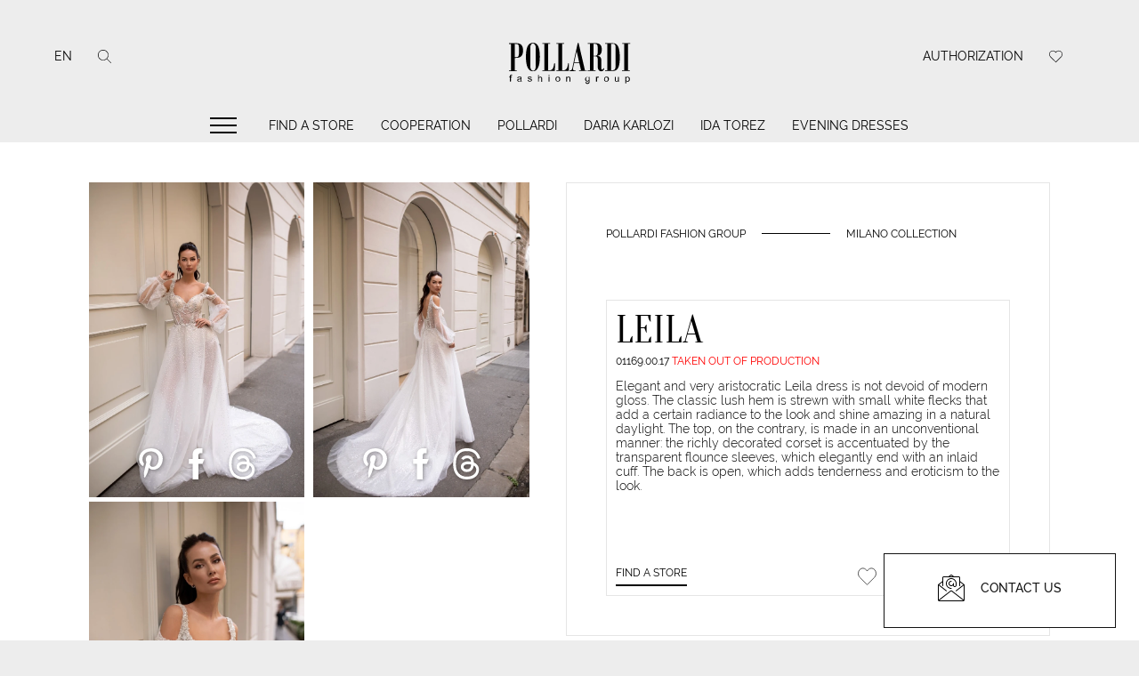

--- FILE ---
content_type: text/html; charset=UTF-8
request_url: https://pollardi.com/catalog/ida-torez/collections/milano/product/01169-00-17
body_size: 29898
content:
<!doctype html>
<html lang="en" prefix="og: http://ogp.me/ns#">
<head>
    <!-- Google Tag Manager -->
        <script>(function (w, d, s, l, i) {
                w[l] = w[l] || [];
                w[l].push({
                    'gtm.start':
                        new Date().getTime(), event: 'gtm.js'
                });
                var f = d.getElementsByTagName(s)[0],
                    j = d.createElement(s), dl = l != 'dataLayer' ? '&l=' + l : '';
                j.async = true;
                j.src =
                    'https://www.googletagmanager.com/gtm.js?id=' + i + dl;
                f.parentNode.insertBefore(j, f);
            })(window, document, 'script', 'dataLayer', 'GTM-KGXH59FP');</script>
        <!-- End Google Tag Manager -->


        <meta name="p:domain_verify" content="6cad9829a48373ebe191d92631ce5099"/>

    <meta charset="utf-8">
    <meta name="viewport" content="width=device-width, initial-scale=1">

    <!-- CSRF Token -->
    <meta name="csrf-token" content="b7g5bwkA0qhqSQBywmPDsI2c4eMQV24n65Z2SPAX">

    <title>Ida Torez  “Leila” - collection “Milano collection” on pollardi.com</title>

    <meta name="description" content="Discover the elegance of the &quot;Leila&quot;  by Pollardi. A premium designer dress for the modern bride."/>

        <!-- Styles -->


        <link rel="preload" href="/fonts/Oranienbaum-Regular.woff2?id=109d964ad4b9562e76b3" type="font/woff2" as="font"/>
        <link rel="preload" href="/fonts/Raleway-Regular.woff2?id=8d61f844f2c7dc5ec6ee" type="font/woff2" as="font"/>
        <link rel="preload" href="/fonts/Raleway-Medium.woff2?id=3e2f5c45484320aa34c2" type="font/woff2" as="font"/>
        <link rel="preload" href="/fonts/Raleway-Light.woff2?id=cbea5a552d97e9487876" type="font/woff2" as="font"/>

        <!--   styles preload start     -->
        <link rel="preload" href="/css/libs.min.css?id=8a812d0b6d808b3d659f" as="style">
        <link rel="preload" href="/css/app.min.css?id=11f9f4458a4d32cdf435" as="style">
        <!--    END    -->

        <!--  scripts preload start  -->
        <link rel="preload" href="/js/bootstrap.min.js?id=845d2ecb88e33bea0a70" as="script">
        <link rel="preload" href="https://cdnjs.cloudflare.com/ajax/libs/slick-carousel/1.8.1/slick.min.js" as="script">
        <!--    END    -->

        <link href="/css/libs.min.css?id=8a812d0b6d808b3d659f" rel="stylesheet">
        <link href="/css/app.min.css?id=11f9f4458a4d32cdf435" rel="stylesheet">

    


    <link rel="apple-touch-icon" sizes="57x57" href="/favicon/apple-icon-57x57.png">
    <link rel="apple-touch-icon" sizes="60x60" href="/favicon/apple-icon-60x60.png">
    <link rel="apple-touch-icon" sizes="72x72" href="/favicon/apple-icon-72x72.png">
    <link rel="apple-touch-icon" sizes="76x76" href="/favicon/apple-icon-76x76.png">
    <link rel="apple-touch-icon" sizes="114x114" href="/favicon/apple-icon-114x114.png">
    <link rel="apple-touch-icon" sizes="120x120" href="/favicon/apple-icon-120x120.png">
    <link rel="apple-touch-icon" sizes="144x144" href="/favicon/apple-icon-144x144.png">
    <link rel="apple-touch-icon" sizes="152x152" href="/favicon/apple-icon-152x152.png">
    <link rel="apple-touch-icon" sizes="180x180" href="/favicon/apple-icon-180x180.png">
    <link rel="icon" type="image/png" sizes="192x192"  href="/favicon/android-icon-192x192.png">
    <link rel="icon" type="image/png" sizes="32x32" href="/favicon/favicon-32x32.png">
    <link rel="icon" type="image/png" sizes="96x96" href="/favicon/favicon-96x96.png">
    <link rel="icon" type="image/png" sizes="16x16" href="/favicon/favicon-16x16.png">
    <link rel="manifest" href="/favicon/manifest.json">
    <meta name="msapplication-TileColor" content="#ffffff">
    <meta name="msapplication-TileImage" content="/favicon/ms-icon-144x144.png">
    <meta name="theme-color" content="#ffffff">


    <meta http-equiv="X-UA-Compatible" content="IE=edge">
    <meta property="og:type" content="website"/>
    <meta property="og:site_name" content="Pollardi"/>

    <meta property="og:title" content="Ida Torez  “Leila” - collection “Milano collection” on pollardi.com"/>
    <meta property="og:description" content="Discover the elegance of the &quot;Leila&quot;  by Pollardi. A premium designer dress for the modern bride."/>
    <meta property="og:url" content="https://pollardi.com/catalog/ida-torez/collections/milano/product/01169-00-17"/>
    <meta property="og:image" content="https://pollardi.com/storage/product/5f0c16906aeea1594627728_400x300_1.jpeg"/>
    <meta property="og:image:type" content="image/jpeg">
    <meta property="og:image:url" content="https://pollardi.com/storage/product/5f0c16906aeea1594627728_400x300_1.jpeg"/>
    <meta property="og:image:width" content="400"/>
    <meta property="og:image:height" content="300"/>
    
    <meta name="yandex-verification" content="74aeaf84b9e14bc1"/>


        <link rel="alternate" href="https://pollardi.com/catalog/ida-torez/collections/milano/product/01169-00-17" hreflang="x-default">
                        <link rel="alternate" href="https://pollardi.com/catalog/ida-torez/collections/milano/product/01169-00-17" hreflang="en">
                
                        <link rel="alternate" href="https://pollardi.com/ru/catalog/ida-torez/collections/milano/product/01169-00-17" hreflang="ru">
                
                        <link rel="alternate" href="https://pollardi.com/it/catalog/ida-torez/collections/milano/product/01169-00-17" hreflang="it">
                
                        <link rel="alternate" href="https://pollardi.com/fr/catalog/ida-torez/collections/milano/product/01169-00-17" hreflang="fr">
                
                        <link rel="alternate" href="https://pollardi.com/de/catalog/ida-torez/collections/milano/product/01169-00-17" hreflang="de">
                
                        <link rel="alternate" href="https://pollardi.com/es/catalog/ida-torez/collections/milano/product/01169-00-17" hreflang="es">
                
                        <link rel="alternate" href="https://pollardi.com/uk/catalog/ida-torez/collections/milano/product/01169-00-17" hreflang="uk">
                
                        <link rel="alternate" href="https://pollardi.com/pl/catalog/ida-torez/collections/milano/product/01169-00-17" hreflang="pl">
                
        <link rel="canonical" href="https://pollardi.com/catalog/ida-torez/collections/milano/product/01169-00-17"/>

            <script type="application/ld+json">
        {
          "@context": "http://schema.org/",
          "@type": "Product",
          "name": "Milano collection Leila",
          "image": ["https://pollardi.com/storage/product/gallery/5f0c16952f6661594627733.jpg","https://pollardi.com/storage/product/gallery/5f0c16954dc061594627733.jpg"],
          "description": "Elegant and very aristocratic Leila dress is not devoid of modern gloss. The classic lush hem is strewn with small white flecks that add a certain radiance to the look and shine amazing in a natural daylight. The top, on the contrary, is made in an unconventional manner: the richly decorated corset is accentuated by the transparent flounce sleeves, which elegantly end with an inlaid cuff. The back is open, which adds tenderness and eroticism to the look.",
          "mpn": "01169.00.17",
            "brand": {
            "@type": "Thing",
            "name": "Leila"
          },
          "offers": {
            "@type": "Offer",
            "url":"https://pollardi.com/catalog/ida-torez/collections/milano/product/01169-00-17",
            "availability": "http://schema.org/InStock",
            "seller": {
              "@type": "Organization",
              "name": "POLLARDI FASHION GROUP"
            }
          }
        }
    </script>

    <!-- Meta Pixel Code -->
    <script>
        !function(f,b,e,v,n,t,s)
        {if(f.fbq)return;n=f.fbq=function(){n.callMethod?
            n.callMethod.apply(n,arguments):n.queue.push(arguments)};
            if(!f._fbq)f._fbq=n;n.push=n;n.loaded=!0;n.version='2.0';
            n.queue=[];t=b.createElement(e);t.async=!0;
            t.src=v;s=b.getElementsByTagName(e)[0];
            s.parentNode.insertBefore(t,s)}(window, document,'script',
            'https://connect.facebook.net/en_US/fbevents.js');
        fbq('init', '1272168990153859');
        fbq('track', 'PageView');
    </script>
    <noscript><img height="1" width="1" style="display:none"
                   src="https://www.facebook.com/tr?id=1272168990153859&ev=PageView&noscript=1"
        /></noscript>
    <!-- End Meta Pixel Code -->

</head>
<body>

    <!-- Google Tag Manager (noscript) -->
    <noscript>
        <iframe src="https://www.googletagmanager.com/ns.html?id=GTM-KGXH59FP"
                height="0" width="0" style="display:none;visibility:hidden"></iframe>
    </noscript>
    <!-- End Google Tag Manager (noscript) -->

    


<div id="preloader" class="logo-preloader-wrap">
    <div class="logo-preloader">
        <svg xmlns="http://www.w3.org/2000/svg" version="1.1" viewBox="0 0 103.5 41.1" style="enable-background:new 0 0 103.5 41.1;" xml:space="preserve">
            <path d="M7.4,6.9c1.8,0,3.7,0,5.5,0c1.6,0,2.8,0.4,3.6,1.3c0.8,0.9,1.2,2.2,1.2,4c0,1.8-0.4,3.2-1.2,4.1c-0.8,0.9-2.1,1.4-4.1,1.4   c-0.3,0-0.6,0-0.8,0c0,3.1,0,6.1,0,9.2h1.5c0,0.2,0,0.3,0,0.5c-1.9,0-3.8,0-5.7,0c0-0.2,0-0.3,0-0.5h1.5c0-6.5-0.1-12.9-0.1-19.4   c-0.5,0-1,0-1.5,0C7.4,7.2,7.4,7,7.4,6.9 M14.7,13.7c0-0.9,0-1.8,0-2.6c0-1.1-0.1-2-0.2-2.5c-0.2-0.5-0.4-0.9-0.8-1   c-0.4-0.1-1.1-0.2-2-0.2c0,3.3,0,6.5,0,9.8h0.9c0.7,0,1.3-0.2,1.6-0.6C14.5,16.1,14.7,15.2,14.7,13.7 M25,6.6c1.7,0,3,0.8,3.8,2.5   c0.8,1.7,1.2,4.2,1.2,7.7c0,3.6-0.4,6.2-1.3,8c-0.8,1.8-2.1,2.7-3.8,2.7c-1.7,0-2.9-0.9-3.8-2.7c-0.9-1.8-1.3-4.5-1.3-7.9   c0-3.2,0.4-5.8,1.1-7.5C21.8,7.5,23.1,6.6,25,6.6L25,6.6z M27,23.9c0-4.6,0-9.2,0-13.8c0-0.9-0.2-1.6-0.6-2.2   c-0.4-0.5-0.9-0.8-1.5-0.8c-0.6,0-1,0.3-1.4,0.9C23.1,8.6,23,9.4,23,10.4c0,4.5,0,9,0,13.5c0,0.9,0.2,1.7,0.6,2.3   c0.4,0.6,0.9,0.9,1.5,0.9c0.6,0,1-0.3,1.4-0.9C26.8,25.6,27,24.8,27,23.9 M41.1,21.6c0,1.9,0,3.8-0.1,5.7h-9.1c0-0.2,0-0.3,0-0.5   h1.5c0-6.5,0-12.9,0-19.4h-1.5c0-0.2,0-0.3,0-0.5c1.9,0,3.8,0,5.7,0v0.5c-0.5,0-1,0-1.5,0c0,6.5,0,12.9,0,19.4c0.3,0,0.5,0,0.8,0   c1.1,0,1.9-0.4,2.5-1.2c0.6-0.8,0.9-2.1,1.1-3.9H41.1z M51.3,21.6c0,1.9,0,3.8-0.1,5.7h-9.1c0-0.2,0-0.3,0-0.5h1.5   c0-6.5,0-12.9,0-19.4h-1.5V6.9h5.7c0,0.2,0,0.3,0,0.5h-1.5c0,6.5,0,12.9,0,19.4h0.8c1.1,0,1.9-0.4,2.5-1.2c0.6-0.8,0.9-2.1,1.1-3.9   H51.3z M64.4,27.3h-5.6c0-0.2,0-0.3,0-0.5h1.4c-0.4-1.7-0.8-3.5-1.2-5.2h-3.9c-0.6,2.6-0.8,4-0.8,4.3c0,0.6,0.4,1,1.1,1h0.8v0.5   c-1.5,0-2.9,0-4.4,0c0-0.2,0-0.3,0-0.5h0.4c0.8,0,1.4-0.5,1.6-1.6c1.3-6.2,2.6-12.4,4-18.6h0.6c1.6,6.7,3.1,13.5,4.7,20.2h1.4   C64.4,27,64.4,27.1,64.4,27.3 M58.9,21.1c-0.6-2.8-1.3-5.6-1.9-8.4c-0.6,2.8-1.2,5.6-1.8,8.4C56.4,21.1,57.7,21.1,58.9,21.1    M77.2,25.4c-0.2,1.4-1,2.1-2.1,2.1c-0.9,0-1.5-0.3-2-1c-0.5-0.7-0.7-1.6-0.7-2.9c0-1.8,0-3.5,0-5.3c0-0.6-0.1-1-0.4-1.3   c-0.3-0.3-0.7-0.5-1.2-0.5h-1.4c0,3.4,0,6.9,0,10.3c0.5,0,1,0,1.5,0c0,0.2,0,0.3,0,0.5h-5.7c0-0.2,0-0.3,0-0.5c0.5,0,1,0,1.5,0   c0-6.5,0-12.9,0-19.4c-0.5,0-1,0-1.5,0V6.9h6.2c1.3,0,2.3,0.4,3,1.2c0.7,0.8,1.1,2,1,3.5c0,1.5-0.3,2.5-0.8,3.2   c-0.5,0.7-1.3,1.2-2.4,1.4c0,0,0,0,0,0.1c0.1,0,0.2,0,0.3,0c0.8,0,1.4,0.3,1.9,0.9c0.5,0.6,0.7,1.5,0.7,2.5c0,1.8,0,3.6,0,5.5   c0,0.7,0.2,1.1,0.6,1.1c0.5,0,0.7-0.3,0.8-1C76.8,25.3,77,25.3,77.2,25.4 M72.4,14c0-1.3,0-2.7,0-4c0-0.9-0.1-1.5-0.4-1.9   c-0.3-0.4-0.7-0.7-1.3-0.7h-1.3c0,2.9,0,5.8,0,8.7c0.5,0,0.9,0,1.4,0c0.5,0,0.9-0.2,1.2-0.6C72.2,15.1,72.4,14.6,72.4,14 M78,6.9   c1.9,0,3.8,0,5.7,0c1.8,0,3.1,0.9,3.8,2.6c0.7,1.7,1.1,4.3,1.1,7.9c0,2.6-0.2,4.6-0.6,6c-0.4,1.4-0.9,2.4-1.7,3   c-0.8,0.6-1.8,0.9-3,0.9c-1.8,0-3.6,0-5.4,0c0-0.2,0-0.3,0-0.5c0.5,0,1,0,1.5,0c0-6.5,0-12.9,0-19.4c-0.5,0-1,0-1.5,0V6.9z    M85.5,23.8c0-4.8,0-9.6,0-14.5c0-0.6-0.2-1.1-0.5-1.5c-0.4-0.4-0.8-0.5-1.4-0.5h-1.3c0,6.5,0,12.9,0,19.4c0.3,0,0.7,0,1,0   c0.8,0,1.3-0.2,1.7-0.7C85.3,25.6,85.5,24.8,85.5,23.8 M96.2,7.4c-0.5,0-1,0-1.5,0c0,6.5,0,12.9-0.1,19.4c0.5,0,1,0,1.4,0l0,0.5   c-1.9,0-3.8,0-5.7,0c0-0.2,0-0.3,0-0.5c0.5,0,1,0,1.5,0c0-6.5,0.1-12.9,0.1-19.4c-0.5,0-1,0-1.5,0V6.9c1.9,0,3.8,0,5.8,0   C96.2,7,96.2,7.2,96.2,7.4"></path>
            <path d="M8.1,35c0-1,0-2.1,0-3.1H7.5c0-0.2,0-0.3,0-0.5h0.6c0-0.1,0-0.3,0-0.4c0-0.2,0-0.4,0.1-0.5c0-0.1,0.1-0.2,0.2-0.3   c0.1-0.1,0.2-0.1,0.3-0.2c0.1,0,0.3-0.1,0.5-0.1c0.2,0,0.4,0,0.6,0.1c0,0.2-0.1,0.4-0.1,0.5c-0.1,0-0.3,0-0.4,0   c-0.2,0-0.3,0-0.4,0.1c-0.1,0.1-0.1,0.2-0.1,0.4c0,0.1,0,0.2,0,0.3h0.7c0,0.2,0,0.3,0,0.5c-0.2,0-0.5,0-0.7,0c0,1,0,2.1,0,3.1   C8.5,35,8.3,35.1,8.1,35 M16.1,34.6c-0.4,0.3-0.9,0.5-1.4,0.5c-0.4,0-0.7-0.1-0.9-0.3c-0.2-0.2-0.4-0.4-0.4-0.7   c0-0.2,0-0.3,0.1-0.5c0.1-0.1,0.2-0.3,0.4-0.4c0.2-0.1,0.5-0.2,0.9-0.2c0.5-0.1,0.9-0.1,1.1-0.2c0-0.1,0-0.1,0-0.2   c0-0.5-0.3-0.7-0.9-0.7c-0.3,0-0.6,0.1-0.7,0.2c-0.1,0.1-0.2,0.3-0.3,0.5c-0.2,0-0.4-0.1-0.6-0.1c0.2-0.7,0.7-1.1,1.7-1.1   c0.3,0,0.5,0,0.7,0.1c0.2,0.1,0.4,0.1,0.5,0.2c0.1,0.1,0.2,0.2,0.2,0.4c0,0.1,0.1,0.4,0.1,0.6c0,0.5,0,1,0,1.6c0,0.1,0,0.2,0,0.3   c0,0.1,0.1,0.3,0.2,0.4h-0.7C16.2,34.9,16.1,34.8,16.1,34.6 M16,33.3c-0.2,0.1-0.6,0.2-1,0.2c-0.4,0.1-0.6,0.1-0.7,0.2   c-0.1,0.1-0.2,0.2-0.2,0.4c0,0.4,0.3,0.6,0.8,0.6c0.2,0,0.3,0,0.5-0.1c0.1,0,0.3-0.1,0.4-0.2c0.1-0.1,0.2-0.2,0.2-0.3   c0.1-0.1,0.1-0.3,0.1-0.6C16,33.4,16,33.3,16,33.3 M21.1,34c0.2,0,0.4-0.1,0.6-0.1c0.1,0.5,0.4,0.7,1,0.7c0.6,0,0.9-0.2,0.9-0.6   c0-0.1,0-0.2-0.2-0.3c-0.1-0.1-0.3-0.1-0.7-0.2c-0.2-0.1-0.4-0.1-0.6-0.2c-0.2-0.1-0.3-0.1-0.5-0.2c-0.1-0.1-0.2-0.2-0.3-0.3   c-0.1-0.1-0.1-0.3-0.1-0.4c0-0.2,0-0.3,0.1-0.5c0.1-0.1,0.2-0.3,0.4-0.4c0.2-0.1,0.5-0.2,0.8-0.2c0.3,0,0.6,0,0.8,0.1   c0.2,0.1,0.4,0.2,0.5,0.3c0.1,0.1,0.2,0.3,0.2,0.6c-0.2,0-0.4,0.1-0.6,0.1c-0.1-0.4-0.3-0.6-0.8-0.6c-0.5,0-0.8,0.2-0.8,0.5   c0,0.1,0,0.2,0.1,0.2s0.1,0.1,0.2,0.1c0.1,0,0.3,0.1,0.6,0.2c0.1,0,0.3,0.1,0.6,0.1c0.3,0.1,0.5,0.2,0.7,0.4   c0.2,0.2,0.2,0.4,0.2,0.6c0,0.4-0.1,0.6-0.4,0.8c-0.3,0.2-0.6,0.3-1.1,0.3C21.8,35.1,21.3,34.8,21.1,34 M28.7,35.1   c0-1.6,0-3.3,0-4.9h0.6c0,0.6,0,1.2,0,1.8c0.3-0.3,0.7-0.5,1.1-0.5c0.3,0,0.6,0.1,0.8,0.2c0.2,0.1,0.3,0.3,0.4,0.5   c0.1,0.2,0.1,0.4,0.1,0.7c0,0.8,0,1.5,0,2.3h-0.6c0-0.8,0-1.5,0-2.3c0-0.6-0.3-0.9-0.8-0.9c-0.2,0-0.4,0.1-0.6,0.2   c-0.2,0.1-0.3,0.2-0.3,0.4c-0.1,0.2-0.1,0.4-0.1,0.6c0,0.6,0,1.3,0,1.9H28.7z M36.4,30.8c0-0.2,0-0.5,0-0.7c0.2,0,0.4,0,0.6,0   c0,0.2,0,0.5,0,0.7C36.8,30.8,36.6,30.8,36.4,30.8 M36.4,35.1c0-1.2,0-2.4,0-3.6H37c0,1.2,0,2.4,0,3.6H36.4z M41.4,33.3   c0-0.6,0.2-1.1,0.5-1.4c0.3-0.3,0.8-0.5,1.3-0.5c0.3,0,0.6,0.1,0.9,0.2c0.3,0.1,0.5,0.3,0.6,0.6c0.2,0.3,0.3,0.6,0.3,1   c0,0.7-0.2,1.1-0.5,1.4c-0.3,0.3-0.8,0.5-1.2,0.5c-0.4,0-0.7-0.1-0.9-0.2c-0.3-0.1-0.5-0.4-0.6-0.6C41.5,34,41.4,33.7,41.4,33.3    M42.1,33.3c0,0.3,0,0.5,0.1,0.7c0.1,0.2,0.2,0.4,0.4,0.5c0.2,0.1,0.4,0.2,0.6,0.2c0.4,0,0.6-0.1,0.8-0.4c0.2-0.2,0.3-0.6,0.3-1   c0-0.4-0.1-0.7-0.3-1c-0.2-0.2-0.5-0.4-0.8-0.4c-0.4,0-0.7,0.1-0.8,0.4C42.1,32.6,42.1,32.9,42.1,33.3 M49.3,35.1   c0-1.2,0-2.4,0-3.6h0.6c0,0.2,0,0.3,0,0.5c0.3-0.4,0.7-0.6,1.2-0.6c0.9,0,1.3,0.4,1.3,1.3v2.3h-0.6c0-0.7,0-1.4,0-2.2   c0-0.6-0.3-0.9-0.8-0.9c-0.7,0-1,0.4-1,1.2c0,0.6,0,1.3,0,1.9H49.3z M63.4,35.3c0.2,0,0.4,0.1,0.6,0.1c0.1,0.4,0.3,0.6,0.9,0.6   c0.2,0,0.4,0,0.5-0.1c0.1-0.1,0.2-0.1,0.3-0.2c0.1-0.1,0.1-0.2,0.2-0.3c0-0.1,0-0.4,0-0.8c-0.3,0.3-0.6,0.5-1,0.5   c-0.3,0-0.6-0.1-0.9-0.2c-0.2-0.2-0.4-0.4-0.6-0.6c-0.1-0.3-0.2-0.6-0.2-0.9c0-0.6,0.1-1,0.4-1.3c0.3-0.3,0.7-0.5,1.2-0.5   c0.4,0,0.8,0.2,1.1,0.5c0-0.1,0-0.3,0-0.4h0.6c0,1,0,2,0,3.1c0,0.4,0,0.8-0.1,1c-0.1,0.2-0.2,0.4-0.3,0.5c-0.1,0.1-0.3,0.2-0.5,0.3   c-0.2,0.1-0.5,0.1-0.7,0.1c-0.5,0-0.9-0.1-1.1-0.3C63.5,36,63.4,35.7,63.4,35.3 M63.9,33.2c0,0.9,0.3,1.3,1,1.3   c0.3,0,0.6-0.1,0.8-0.4c0.2-0.2,0.3-0.6,0.3-1c0-0.4-0.1-0.7-0.3-1c-0.2-0.2-0.4-0.4-0.8-0.4c-0.3,0-0.6,0.1-0.8,0.4   C64,32.5,63.9,32.9,63.9,33.2 M71.2,35.1c0-1.2,0-2.4,0-3.6c0.2,0,0.4,0,0.6,0c0,0.2,0,0.4,0,0.5c0.2-0.4,0.5-0.6,0.8-0.6   c0.2,0,0.4,0.1,0.7,0.2c-0.1,0.2-0.1,0.4-0.2,0.6c-0.2-0.1-0.3-0.1-0.5-0.1c-0.2,0-0.3,0-0.4,0.1c-0.1,0.1-0.2,0.2-0.2,0.4   c-0.1,0.2-0.1,0.4-0.1,0.6c0,0.6,0,1.2,0,1.9H71.2z M77.1,33.3c0-0.6,0.2-1.1,0.5-1.4c0.3-0.3,0.8-0.5,1.3-0.5   c0.3,0,0.6,0.1,0.9,0.2c0.3,0.1,0.5,0.3,0.6,0.6c0.2,0.3,0.3,0.6,0.2,1c0,0.7-0.2,1.1-0.5,1.4s-0.8,0.5-1.3,0.5   c-0.4,0-0.7-0.1-0.9-0.2c-0.3-0.1-0.5-0.4-0.6-0.6C77.1,34,77.1,33.7,77.1,33.3 M77.7,33.3c0,0.3,0,0.5,0.1,0.7   c0.1,0.2,0.2,0.4,0.4,0.5c0.2,0.1,0.4,0.2,0.6,0.2c0.4,0,0.6-0.1,0.8-0.4c0.2-0.2,0.3-0.6,0.3-1c0-0.4-0.1-0.7-0.3-1   c-0.2-0.2-0.5-0.4-0.8-0.4c-0.4,0-0.7,0.1-0.8,0.4C77.8,32.6,77.7,32.9,77.7,33.3 M87.5,35.1c0-0.2,0-0.3,0-0.5   c-0.3,0.4-0.7,0.6-1.2,0.6c-0.2,0-0.4,0-0.6-0.1c-0.2-0.1-0.3-0.2-0.4-0.3c-0.1-0.1-0.2-0.3-0.2-0.4c0-0.2-0.1-0.4-0.1-0.6   c0-0.7,0-1.5,0-2.2h0.6c0,0.7,0,1.3,0,2c0,0.3,0,0.5,0,0.6c0,0.1,0.1,0.2,0.1,0.3c0.1,0.1,0.1,0.1,0.2,0.2c0.1,0,0.2,0.1,0.4,0.1   c0.2,0,0.5-0.1,0.6-0.2c0.2-0.1,0.3-0.2,0.3-0.4c0.1-0.2,0.1-0.4,0.1-0.6c0-0.6,0-1.3,0-1.9c0.2,0,0.4,0,0.6,0c0,1.2,0,2.4,0,3.6   H87.5z M92.7,36.4c0-1.6,0-3.3,0-4.9h0.6c0,0.2,0,0.3,0,0.5c0.3-0.4,0.6-0.5,1.1-0.5c0.5,0,0.9,0.2,1.2,0.5   c0.3,0.4,0.4,0.8,0.4,1.3c0,0.6-0.2,1.1-0.5,1.4c-0.3,0.3-0.7,0.5-1.1,0.5c-0.4,0-0.7-0.2-1-0.5c0,0.6,0,1.2,0,1.7   C93.1,36.4,92.9,36.4,92.7,36.4 M93.3,33.3c0,0.3,0,0.5,0.1,0.7c0.1,0.2,0.2,0.4,0.3,0.5c0.2,0.1,0.3,0.2,0.5,0.2   c0.3,0,0.6-0.1,0.8-0.4c0.2-0.3,0.3-0.6,0.3-1c0-0.4-0.1-0.7-0.3-1c-0.2-0.3-0.4-0.4-0.7-0.4c-0.3,0-0.6,0.1-0.8,0.4   C93.4,32.6,93.3,32.9,93.3,33.3"></path>
        </svg>
    </div>
</div>

<header class="header">
    <div class="header__logo">
        <a href="https://pollardi.com">
            <svg xmlns="http://www.w3.org/2000/svg" width="162" height="63"
                 version="1.1"  x="0px" y="0px" viewBox="0 0 103.5 41.1"
                 style="enable-background:new 0 0 103.5 41.1;" xml:space="preserve">
                <path
                        d="M7.4,6.9c1.8,0,3.7,0,5.5,0c1.6,0,2.8,0.4,3.6,1.3c0.8,0.9,1.2,2.2,1.2,4c0,1.8-0.4,3.2-1.2,4.1c-0.8,0.9-2.1,1.4-4.1,1.4   c-0.3,0-0.6,0-0.8,0c0,3.1,0,6.1,0,9.2h1.5c0,0.2,0,0.3,0,0.5c-1.9,0-3.8,0-5.7,0c0-0.2,0-0.3,0-0.5h1.5c0-6.5-0.1-12.9-0.1-19.4   c-0.5,0-1,0-1.5,0C7.4,7.2,7.4,7,7.4,6.9 M14.7,13.7c0-0.9,0-1.8,0-2.6c0-1.1-0.1-2-0.2-2.5c-0.2-0.5-0.4-0.9-0.8-1   c-0.4-0.1-1.1-0.2-2-0.2c0,3.3,0,6.5,0,9.8h0.9c0.7,0,1.3-0.2,1.6-0.6C14.5,16.1,14.7,15.2,14.7,13.7 M25,6.6c1.7,0,3,0.8,3.8,2.5   c0.8,1.7,1.2,4.2,1.2,7.7c0,3.6-0.4,6.2-1.3,8c-0.8,1.8-2.1,2.7-3.8,2.7c-1.7,0-2.9-0.9-3.8-2.7c-0.9-1.8-1.3-4.5-1.3-7.9   c0-3.2,0.4-5.8,1.1-7.5C21.8,7.5,23.1,6.6,25,6.6L25,6.6z M27,23.9c0-4.6,0-9.2,0-13.8c0-0.9-0.2-1.6-0.6-2.2   c-0.4-0.5-0.9-0.8-1.5-0.8c-0.6,0-1,0.3-1.4,0.9C23.1,8.6,23,9.4,23,10.4c0,4.5,0,9,0,13.5c0,0.9,0.2,1.7,0.6,2.3   c0.4,0.6,0.9,0.9,1.5,0.9c0.6,0,1-0.3,1.4-0.9C26.8,25.6,27,24.8,27,23.9 M41.1,21.6c0,1.9,0,3.8-0.1,5.7h-9.1c0-0.2,0-0.3,0-0.5   h1.5c0-6.5,0-12.9,0-19.4h-1.5c0-0.2,0-0.3,0-0.5c1.9,0,3.8,0,5.7,0v0.5c-0.5,0-1,0-1.5,0c0,6.5,0,12.9,0,19.4c0.3,0,0.5,0,0.8,0   c1.1,0,1.9-0.4,2.5-1.2c0.6-0.8,0.9-2.1,1.1-3.9H41.1z M51.3,21.6c0,1.9,0,3.8-0.1,5.7h-9.1c0-0.2,0-0.3,0-0.5h1.5   c0-6.5,0-12.9,0-19.4h-1.5V6.9h5.7c0,0.2,0,0.3,0,0.5h-1.5c0,6.5,0,12.9,0,19.4h0.8c1.1,0,1.9-0.4,2.5-1.2c0.6-0.8,0.9-2.1,1.1-3.9   H51.3z M64.4,27.3h-5.6c0-0.2,0-0.3,0-0.5h1.4c-0.4-1.7-0.8-3.5-1.2-5.2h-3.9c-0.6,2.6-0.8,4-0.8,4.3c0,0.6,0.4,1,1.1,1h0.8v0.5   c-1.5,0-2.9,0-4.4,0c0-0.2,0-0.3,0-0.5h0.4c0.8,0,1.4-0.5,1.6-1.6c1.3-6.2,2.6-12.4,4-18.6h0.6c1.6,6.7,3.1,13.5,4.7,20.2h1.4   C64.4,27,64.4,27.1,64.4,27.3 M58.9,21.1c-0.6-2.8-1.3-5.6-1.9-8.4c-0.6,2.8-1.2,5.6-1.8,8.4C56.4,21.1,57.7,21.1,58.9,21.1    M77.2,25.4c-0.2,1.4-1,2.1-2.1,2.1c-0.9,0-1.5-0.3-2-1c-0.5-0.7-0.7-1.6-0.7-2.9c0-1.8,0-3.5,0-5.3c0-0.6-0.1-1-0.4-1.3   c-0.3-0.3-0.7-0.5-1.2-0.5h-1.4c0,3.4,0,6.9,0,10.3c0.5,0,1,0,1.5,0c0,0.2,0,0.3,0,0.5h-5.7c0-0.2,0-0.3,0-0.5c0.5,0,1,0,1.5,0   c0-6.5,0-12.9,0-19.4c-0.5,0-1,0-1.5,0V6.9h6.2c1.3,0,2.3,0.4,3,1.2c0.7,0.8,1.1,2,1,3.5c0,1.5-0.3,2.5-0.8,3.2   c-0.5,0.7-1.3,1.2-2.4,1.4c0,0,0,0,0,0.1c0.1,0,0.2,0,0.3,0c0.8,0,1.4,0.3,1.9,0.9c0.5,0.6,0.7,1.5,0.7,2.5c0,1.8,0,3.6,0,5.5   c0,0.7,0.2,1.1,0.6,1.1c0.5,0,0.7-0.3,0.8-1C76.8,25.3,77,25.3,77.2,25.4 M72.4,14c0-1.3,0-2.7,0-4c0-0.9-0.1-1.5-0.4-1.9   c-0.3-0.4-0.7-0.7-1.3-0.7h-1.3c0,2.9,0,5.8,0,8.7c0.5,0,0.9,0,1.4,0c0.5,0,0.9-0.2,1.2-0.6C72.2,15.1,72.4,14.6,72.4,14 M78,6.9   c1.9,0,3.8,0,5.7,0c1.8,0,3.1,0.9,3.8,2.6c0.7,1.7,1.1,4.3,1.1,7.9c0,2.6-0.2,4.6-0.6,6c-0.4,1.4-0.9,2.4-1.7,3   c-0.8,0.6-1.8,0.9-3,0.9c-1.8,0-3.6,0-5.4,0c0-0.2,0-0.3,0-0.5c0.5,0,1,0,1.5,0c0-6.5,0-12.9,0-19.4c-0.5,0-1,0-1.5,0V6.9z    M85.5,23.8c0-4.8,0-9.6,0-14.5c0-0.6-0.2-1.1-0.5-1.5c-0.4-0.4-0.8-0.5-1.4-0.5h-1.3c0,6.5,0,12.9,0,19.4c0.3,0,0.7,0,1,0   c0.8,0,1.3-0.2,1.7-0.7C85.3,25.6,85.5,24.8,85.5,23.8 M96.2,7.4c-0.5,0-1,0-1.5,0c0,6.5,0,12.9-0.1,19.4c0.5,0,1,0,1.4,0l0,0.5   c-1.9,0-3.8,0-5.7,0c0-0.2,0-0.3,0-0.5c0.5,0,1,0,1.5,0c0-6.5,0.1-12.9,0.1-19.4c-0.5,0-1,0-1.5,0V6.9c1.9,0,3.8,0,5.8,0   C96.2,7,96.2,7.2,96.2,7.4"/>
                <path
                        d="M8.1,35c0-1,0-2.1,0-3.1H7.5c0-0.2,0-0.3,0-0.5h0.6c0-0.1,0-0.3,0-0.4c0-0.2,0-0.4,0.1-0.5c0-0.1,0.1-0.2,0.2-0.3   c0.1-0.1,0.2-0.1,0.3-0.2c0.1,0,0.3-0.1,0.5-0.1c0.2,0,0.4,0,0.6,0.1c0,0.2-0.1,0.4-0.1,0.5c-0.1,0-0.3,0-0.4,0   c-0.2,0-0.3,0-0.4,0.1c-0.1,0.1-0.1,0.2-0.1,0.4c0,0.1,0,0.2,0,0.3h0.7c0,0.2,0,0.3,0,0.5c-0.2,0-0.5,0-0.7,0c0,1,0,2.1,0,3.1   C8.5,35,8.3,35.1,8.1,35 M16.1,34.6c-0.4,0.3-0.9,0.5-1.4,0.5c-0.4,0-0.7-0.1-0.9-0.3c-0.2-0.2-0.4-0.4-0.4-0.7   c0-0.2,0-0.3,0.1-0.5c0.1-0.1,0.2-0.3,0.4-0.4c0.2-0.1,0.5-0.2,0.9-0.2c0.5-0.1,0.9-0.1,1.1-0.2c0-0.1,0-0.1,0-0.2   c0-0.5-0.3-0.7-0.9-0.7c-0.3,0-0.6,0.1-0.7,0.2c-0.1,0.1-0.2,0.3-0.3,0.5c-0.2,0-0.4-0.1-0.6-0.1c0.2-0.7,0.7-1.1,1.7-1.1   c0.3,0,0.5,0,0.7,0.1c0.2,0.1,0.4,0.1,0.5,0.2c0.1,0.1,0.2,0.2,0.2,0.4c0,0.1,0.1,0.4,0.1,0.6c0,0.5,0,1,0,1.6c0,0.1,0,0.2,0,0.3   c0,0.1,0.1,0.3,0.2,0.4h-0.7C16.2,34.9,16.1,34.8,16.1,34.6 M16,33.3c-0.2,0.1-0.6,0.2-1,0.2c-0.4,0.1-0.6,0.1-0.7,0.2   c-0.1,0.1-0.2,0.2-0.2,0.4c0,0.4,0.3,0.6,0.8,0.6c0.2,0,0.3,0,0.5-0.1c0.1,0,0.3-0.1,0.4-0.2c0.1-0.1,0.2-0.2,0.2-0.3   c0.1-0.1,0.1-0.3,0.1-0.6C16,33.4,16,33.3,16,33.3 M21.1,34c0.2,0,0.4-0.1,0.6-0.1c0.1,0.5,0.4,0.7,1,0.7c0.6,0,0.9-0.2,0.9-0.6   c0-0.1,0-0.2-0.2-0.3c-0.1-0.1-0.3-0.1-0.7-0.2c-0.2-0.1-0.4-0.1-0.6-0.2c-0.2-0.1-0.3-0.1-0.5-0.2c-0.1-0.1-0.2-0.2-0.3-0.3   c-0.1-0.1-0.1-0.3-0.1-0.4c0-0.2,0-0.3,0.1-0.5c0.1-0.1,0.2-0.3,0.4-0.4c0.2-0.1,0.5-0.2,0.8-0.2c0.3,0,0.6,0,0.8,0.1   c0.2,0.1,0.4,0.2,0.5,0.3c0.1,0.1,0.2,0.3,0.2,0.6c-0.2,0-0.4,0.1-0.6,0.1c-0.1-0.4-0.3-0.6-0.8-0.6c-0.5,0-0.8,0.2-0.8,0.5   c0,0.1,0,0.2,0.1,0.2s0.1,0.1,0.2,0.1c0.1,0,0.3,0.1,0.6,0.2c0.1,0,0.3,0.1,0.6,0.1c0.3,0.1,0.5,0.2,0.7,0.4   c0.2,0.2,0.2,0.4,0.2,0.6c0,0.4-0.1,0.6-0.4,0.8c-0.3,0.2-0.6,0.3-1.1,0.3C21.8,35.1,21.3,34.8,21.1,34 M28.7,35.1   c0-1.6,0-3.3,0-4.9h0.6c0,0.6,0,1.2,0,1.8c0.3-0.3,0.7-0.5,1.1-0.5c0.3,0,0.6,0.1,0.8,0.2c0.2,0.1,0.3,0.3,0.4,0.5   c0.1,0.2,0.1,0.4,0.1,0.7c0,0.8,0,1.5,0,2.3h-0.6c0-0.8,0-1.5,0-2.3c0-0.6-0.3-0.9-0.8-0.9c-0.2,0-0.4,0.1-0.6,0.2   c-0.2,0.1-0.3,0.2-0.3,0.4c-0.1,0.2-0.1,0.4-0.1,0.6c0,0.6,0,1.3,0,1.9H28.7z M36.4,30.8c0-0.2,0-0.5,0-0.7c0.2,0,0.4,0,0.6,0   c0,0.2,0,0.5,0,0.7C36.8,30.8,36.6,30.8,36.4,30.8 M36.4,35.1c0-1.2,0-2.4,0-3.6H37c0,1.2,0,2.4,0,3.6H36.4z M41.4,33.3   c0-0.6,0.2-1.1,0.5-1.4c0.3-0.3,0.8-0.5,1.3-0.5c0.3,0,0.6,0.1,0.9,0.2c0.3,0.1,0.5,0.3,0.6,0.6c0.2,0.3,0.3,0.6,0.3,1   c0,0.7-0.2,1.1-0.5,1.4c-0.3,0.3-0.8,0.5-1.2,0.5c-0.4,0-0.7-0.1-0.9-0.2c-0.3-0.1-0.5-0.4-0.6-0.6C41.5,34,41.4,33.7,41.4,33.3    M42.1,33.3c0,0.3,0,0.5,0.1,0.7c0.1,0.2,0.2,0.4,0.4,0.5c0.2,0.1,0.4,0.2,0.6,0.2c0.4,0,0.6-0.1,0.8-0.4c0.2-0.2,0.3-0.6,0.3-1   c0-0.4-0.1-0.7-0.3-1c-0.2-0.2-0.5-0.4-0.8-0.4c-0.4,0-0.7,0.1-0.8,0.4C42.1,32.6,42.1,32.9,42.1,33.3 M49.3,35.1   c0-1.2,0-2.4,0-3.6h0.6c0,0.2,0,0.3,0,0.5c0.3-0.4,0.7-0.6,1.2-0.6c0.9,0,1.3,0.4,1.3,1.3v2.3h-0.6c0-0.7,0-1.4,0-2.2   c0-0.6-0.3-0.9-0.8-0.9c-0.7,0-1,0.4-1,1.2c0,0.6,0,1.3,0,1.9H49.3z M63.4,35.3c0.2,0,0.4,0.1,0.6,0.1c0.1,0.4,0.3,0.6,0.9,0.6   c0.2,0,0.4,0,0.5-0.1c0.1-0.1,0.2-0.1,0.3-0.2c0.1-0.1,0.1-0.2,0.2-0.3c0-0.1,0-0.4,0-0.8c-0.3,0.3-0.6,0.5-1,0.5   c-0.3,0-0.6-0.1-0.9-0.2c-0.2-0.2-0.4-0.4-0.6-0.6c-0.1-0.3-0.2-0.6-0.2-0.9c0-0.6,0.1-1,0.4-1.3c0.3-0.3,0.7-0.5,1.2-0.5   c0.4,0,0.8,0.2,1.1,0.5c0-0.1,0-0.3,0-0.4h0.6c0,1,0,2,0,3.1c0,0.4,0,0.8-0.1,1c-0.1,0.2-0.2,0.4-0.3,0.5c-0.1,0.1-0.3,0.2-0.5,0.3   c-0.2,0.1-0.5,0.1-0.7,0.1c-0.5,0-0.9-0.1-1.1-0.3C63.5,36,63.4,35.7,63.4,35.3 M63.9,33.2c0,0.9,0.3,1.3,1,1.3   c0.3,0,0.6-0.1,0.8-0.4c0.2-0.2,0.3-0.6,0.3-1c0-0.4-0.1-0.7-0.3-1c-0.2-0.2-0.4-0.4-0.8-0.4c-0.3,0-0.6,0.1-0.8,0.4   C64,32.5,63.9,32.9,63.9,33.2 M71.2,35.1c0-1.2,0-2.4,0-3.6c0.2,0,0.4,0,0.6,0c0,0.2,0,0.4,0,0.5c0.2-0.4,0.5-0.6,0.8-0.6   c0.2,0,0.4,0.1,0.7,0.2c-0.1,0.2-0.1,0.4-0.2,0.6c-0.2-0.1-0.3-0.1-0.5-0.1c-0.2,0-0.3,0-0.4,0.1c-0.1,0.1-0.2,0.2-0.2,0.4   c-0.1,0.2-0.1,0.4-0.1,0.6c0,0.6,0,1.2,0,1.9H71.2z M77.1,33.3c0-0.6,0.2-1.1,0.5-1.4c0.3-0.3,0.8-0.5,1.3-0.5   c0.3,0,0.6,0.1,0.9,0.2c0.3,0.1,0.5,0.3,0.6,0.6c0.2,0.3,0.3,0.6,0.2,1c0,0.7-0.2,1.1-0.5,1.4s-0.8,0.5-1.3,0.5   c-0.4,0-0.7-0.1-0.9-0.2c-0.3-0.1-0.5-0.4-0.6-0.6C77.1,34,77.1,33.7,77.1,33.3 M77.7,33.3c0,0.3,0,0.5,0.1,0.7   c0.1,0.2,0.2,0.4,0.4,0.5c0.2,0.1,0.4,0.2,0.6,0.2c0.4,0,0.6-0.1,0.8-0.4c0.2-0.2,0.3-0.6,0.3-1c0-0.4-0.1-0.7-0.3-1   c-0.2-0.2-0.5-0.4-0.8-0.4c-0.4,0-0.7,0.1-0.8,0.4C77.8,32.6,77.7,32.9,77.7,33.3 M87.5,35.1c0-0.2,0-0.3,0-0.5   c-0.3,0.4-0.7,0.6-1.2,0.6c-0.2,0-0.4,0-0.6-0.1c-0.2-0.1-0.3-0.2-0.4-0.3c-0.1-0.1-0.2-0.3-0.2-0.4c0-0.2-0.1-0.4-0.1-0.6   c0-0.7,0-1.5,0-2.2h0.6c0,0.7,0,1.3,0,2c0,0.3,0,0.5,0,0.6c0,0.1,0.1,0.2,0.1,0.3c0.1,0.1,0.1,0.1,0.2,0.2c0.1,0,0.2,0.1,0.4,0.1   c0.2,0,0.5-0.1,0.6-0.2c0.2-0.1,0.3-0.2,0.3-0.4c0.1-0.2,0.1-0.4,0.1-0.6c0-0.6,0-1.3,0-1.9c0.2,0,0.4,0,0.6,0c0,1.2,0,2.4,0,3.6   H87.5z M92.7,36.4c0-1.6,0-3.3,0-4.9h0.6c0,0.2,0,0.3,0,0.5c0.3-0.4,0.6-0.5,1.1-0.5c0.5,0,0.9,0.2,1.2,0.5   c0.3,0.4,0.4,0.8,0.4,1.3c0,0.6-0.2,1.1-0.5,1.4c-0.3,0.3-0.7,0.5-1.1,0.5c-0.4,0-0.7-0.2-1-0.5c0,0.6,0,1.2,0,1.7   C93.1,36.4,92.9,36.4,92.7,36.4 M93.3,33.3c0,0.3,0,0.5,0.1,0.7c0.1,0.2,0.2,0.4,0.3,0.5c0.2,0.1,0.3,0.2,0.5,0.2   c0.3,0,0.6-0.1,0.8-0.4c0.2-0.3,0.3-0.6,0.3-1c0-0.4-0.1-0.7-0.3-1c-0.2-0.3-0.4-0.4-0.7-0.4c-0.3,0-0.6,0.1-0.8,0.4   C93.4,32.6,93.3,32.9,93.3,33.3"/>
            </svg>
        </a>
    </div>

    <!-- Language and search navigation Start -->
    <nav class="left-navigation">
        <button class="left-navigation__lang-btn js-lang-btn">en</button>

        <button class="left-navigation__search-btn js-search-btn">
            <svg xmlns="http://www.w3.org/2000/svg" version="1.1" alt="Search"
                  x="0px" y="0px" viewBox="0 0 512 512" style="enable-background:new 0 0 512 512;"
                 xml:space="preserve">
                <path
                        d="M508.875,493.792L353.089,338.005c32.358-35.927,52.245-83.296,52.245-135.339C405.333,90.917,314.417,0,202.667,0    S0,90.917,0,202.667s90.917,202.667,202.667,202.667c52.043,0,99.411-19.887,135.339-52.245l155.786,155.786    c2.083,2.083,4.813,3.125,7.542,3.125c2.729,0,5.458-1.042,7.542-3.125C513.042,504.708,513.042,497.958,508.875,493.792z     M202.667,384c-99.979,0-181.333-81.344-181.333-181.333S102.688,21.333,202.667,21.333S384,102.677,384,202.667    S302.646,384,202.667,384z"/>
            </svg>
        </button>

        <!-- Language panel Start -->
        <div class="lang-block js-lang-block">
            <button class="close-lang-block__btn js-close-lang-block">
                <svg xmlns="http://www.w3.org/2000/svg" width="16" height="16" viewBox="0 0 16 16" fill="none">
                    <line x1="0.823467" y1="15.3791" x2="15.6727" y2="0.529889" stroke="black" stroke-width="0.5"/>
                    <line x1="15.6723" y1="15.0257" x2="0.823101" y2="0.176413" stroke="black" stroke-width="0.5"/>
                </svg>
            </button>
                        <div class="link-column__wrap">
                                                            <div class="link-column">
                                                                                    <a class="nav-lang__link active" hreflang="en" href="https://pollardi.com/catalog/ida-torez/collections/milano/product/01169-00-17"
                             rel=nofollow>en</a>
                                                                                                                        <a class="nav-lang__link " hreflang="ru" href="https://pollardi.com/ru/catalog/ida-torez/collections/milano/product/01169-00-17"
                             >ru</a>
                                                                                                                        <a class="nav-lang__link " hreflang="it" href="https://pollardi.com/it/catalog/ida-torez/collections/milano/product/01169-00-17"
                             >it</a>
                                                                                                                        <a class="nav-lang__link " hreflang="fr" href="https://pollardi.com/fr/catalog/ida-torez/collections/milano/product/01169-00-17"
                             >fr</a>
                                                    </div>
                                                                                <div class="link-column">
                                                                                    <a class="nav-lang__link " hreflang="de" href="https://pollardi.com/de/catalog/ida-torez/collections/milano/product/01169-00-17"
                             >de</a>
                                                                                                                        <a class="nav-lang__link " hreflang="es" href="https://pollardi.com/es/catalog/ida-torez/collections/milano/product/01169-00-17"
                             >es</a>
                                                                                                                        <a class="nav-lang__link " hreflang="uk" href="https://pollardi.com/uk/catalog/ida-torez/collections/milano/product/01169-00-17"
                             >uk</a>
                                                                                                                        <a class="nav-lang__link " hreflang="pl" href="https://pollardi.com/pl/catalog/ida-torez/collections/milano/product/01169-00-17"
                             >pl</a>
                                                    </div>
                                                </div>
        </div>
    </nav>




    <!-- Search panel Start -->
    <div class="search-block js-search-block">
        <button class="close-search-block__btn js-close-search-block">
            <svg xmlns="http://www.w3.org/2000/svg" width="16" height="16" viewBox="0 0 16 16" fill="none">
                <line x1="0.823467" y1="15.3791" x2="15.6727" y2="0.529889" stroke="black" stroke-width="0.5"/>
                <line x1="15.6723" y1="15.0257" x2="0.823101" y2="0.176413" stroke="black" stroke-width="0.5"/>
            </svg>
        </button>
        <form class="js-form-search">
            <span class="search-title">Search</span>
            <div class="search-inner">
                <svg xmlns="http://www.w3.org/2000/svg" width="15" height="15" viewBox="0 0 15 15" fill="none">
                    <g clip-path="url(#clip0)">
                        <path
                            d="M14.9084 14.4666L10.3444 9.90249C11.2924 8.84994 11.875 7.46218 11.875 5.93748C11.875 2.66358 9.21144 0 5.93751 0C2.66358 0 0 2.66358 0 5.93751C0 9.21144 2.66358 11.875 5.93751 11.875C7.46221 11.875 8.84994 11.2924 9.90252 10.3444L14.4666 14.9084C14.5276 14.9695 14.6076 15 14.6875 15C14.7675 15 14.8474 14.9695 14.9085 14.9084C15.0305 14.7864 15.0305 14.5886 14.9084 14.4666ZM5.93751 11.25C3.00844 11.25 0.62502 8.86687 0.62502 5.93751C0.62502 3.00814 3.00844 0.62499 5.93751 0.62499C8.86658 0.62499 11.25 3.00812 11.25 5.93751C11.25 8.8669 8.86658 11.25 5.93751 11.25Z"
                            fill="black"/>
                    </g>
                    <defs>
                        <clipPath >
                            <rect width="15" height="15" fill="white"/>
                        </clipPath>
                    </defs>
                </svg>
                <input class="js-search-input" type="search" name="search"
                       placeholder="Enter your keywords">
            </div>
        </form>

        <div class="result">
            <div class="preloader">
                <div class="logo-preloader">
                    <svg xmlns="http://www.w3.org/2000/svg" version="1.1" viewBox="0 0 103.5 41.1" style="enable-background:new 0 0 103.5 41.1;" xml:space="preserve">
                        <path d="M7.4,6.9c1.8,0,3.7,0,5.5,0c1.6,0,2.8,0.4,3.6,1.3c0.8,0.9,1.2,2.2,1.2,4c0,1.8-0.4,3.2-1.2,4.1c-0.8,0.9-2.1,1.4-4.1,1.4   c-0.3,0-0.6,0-0.8,0c0,3.1,0,6.1,0,9.2h1.5c0,0.2,0,0.3,0,0.5c-1.9,0-3.8,0-5.7,0c0-0.2,0-0.3,0-0.5h1.5c0-6.5-0.1-12.9-0.1-19.4   c-0.5,0-1,0-1.5,0C7.4,7.2,7.4,7,7.4,6.9 M14.7,13.7c0-0.9,0-1.8,0-2.6c0-1.1-0.1-2-0.2-2.5c-0.2-0.5-0.4-0.9-0.8-1   c-0.4-0.1-1.1-0.2-2-0.2c0,3.3,0,6.5,0,9.8h0.9c0.7,0,1.3-0.2,1.6-0.6C14.5,16.1,14.7,15.2,14.7,13.7 M25,6.6c1.7,0,3,0.8,3.8,2.5   c0.8,1.7,1.2,4.2,1.2,7.7c0,3.6-0.4,6.2-1.3,8c-0.8,1.8-2.1,2.7-3.8,2.7c-1.7,0-2.9-0.9-3.8-2.7c-0.9-1.8-1.3-4.5-1.3-7.9   c0-3.2,0.4-5.8,1.1-7.5C21.8,7.5,23.1,6.6,25,6.6L25,6.6z M27,23.9c0-4.6,0-9.2,0-13.8c0-0.9-0.2-1.6-0.6-2.2   c-0.4-0.5-0.9-0.8-1.5-0.8c-0.6,0-1,0.3-1.4,0.9C23.1,8.6,23,9.4,23,10.4c0,4.5,0,9,0,13.5c0,0.9,0.2,1.7,0.6,2.3   c0.4,0.6,0.9,0.9,1.5,0.9c0.6,0,1-0.3,1.4-0.9C26.8,25.6,27,24.8,27,23.9 M41.1,21.6c0,1.9,0,3.8-0.1,5.7h-9.1c0-0.2,0-0.3,0-0.5   h1.5c0-6.5,0-12.9,0-19.4h-1.5c0-0.2,0-0.3,0-0.5c1.9,0,3.8,0,5.7,0v0.5c-0.5,0-1,0-1.5,0c0,6.5,0,12.9,0,19.4c0.3,0,0.5,0,0.8,0   c1.1,0,1.9-0.4,2.5-1.2c0.6-0.8,0.9-2.1,1.1-3.9H41.1z M51.3,21.6c0,1.9,0,3.8-0.1,5.7h-9.1c0-0.2,0-0.3,0-0.5h1.5   c0-6.5,0-12.9,0-19.4h-1.5V6.9h5.7c0,0.2,0,0.3,0,0.5h-1.5c0,6.5,0,12.9,0,19.4h0.8c1.1,0,1.9-0.4,2.5-1.2c0.6-0.8,0.9-2.1,1.1-3.9   H51.3z M64.4,27.3h-5.6c0-0.2,0-0.3,0-0.5h1.4c-0.4-1.7-0.8-3.5-1.2-5.2h-3.9c-0.6,2.6-0.8,4-0.8,4.3c0,0.6,0.4,1,1.1,1h0.8v0.5   c-1.5,0-2.9,0-4.4,0c0-0.2,0-0.3,0-0.5h0.4c0.8,0,1.4-0.5,1.6-1.6c1.3-6.2,2.6-12.4,4-18.6h0.6c1.6,6.7,3.1,13.5,4.7,20.2h1.4   C64.4,27,64.4,27.1,64.4,27.3 M58.9,21.1c-0.6-2.8-1.3-5.6-1.9-8.4c-0.6,2.8-1.2,5.6-1.8,8.4C56.4,21.1,57.7,21.1,58.9,21.1    M77.2,25.4c-0.2,1.4-1,2.1-2.1,2.1c-0.9,0-1.5-0.3-2-1c-0.5-0.7-0.7-1.6-0.7-2.9c0-1.8,0-3.5,0-5.3c0-0.6-0.1-1-0.4-1.3   c-0.3-0.3-0.7-0.5-1.2-0.5h-1.4c0,3.4,0,6.9,0,10.3c0.5,0,1,0,1.5,0c0,0.2,0,0.3,0,0.5h-5.7c0-0.2,0-0.3,0-0.5c0.5,0,1,0,1.5,0   c0-6.5,0-12.9,0-19.4c-0.5,0-1,0-1.5,0V6.9h6.2c1.3,0,2.3,0.4,3,1.2c0.7,0.8,1.1,2,1,3.5c0,1.5-0.3,2.5-0.8,3.2   c-0.5,0.7-1.3,1.2-2.4,1.4c0,0,0,0,0,0.1c0.1,0,0.2,0,0.3,0c0.8,0,1.4,0.3,1.9,0.9c0.5,0.6,0.7,1.5,0.7,2.5c0,1.8,0,3.6,0,5.5   c0,0.7,0.2,1.1,0.6,1.1c0.5,0,0.7-0.3,0.8-1C76.8,25.3,77,25.3,77.2,25.4 M72.4,14c0-1.3,0-2.7,0-4c0-0.9-0.1-1.5-0.4-1.9   c-0.3-0.4-0.7-0.7-1.3-0.7h-1.3c0,2.9,0,5.8,0,8.7c0.5,0,0.9,0,1.4,0c0.5,0,0.9-0.2,1.2-0.6C72.2,15.1,72.4,14.6,72.4,14 M78,6.9   c1.9,0,3.8,0,5.7,0c1.8,0,3.1,0.9,3.8,2.6c0.7,1.7,1.1,4.3,1.1,7.9c0,2.6-0.2,4.6-0.6,6c-0.4,1.4-0.9,2.4-1.7,3   c-0.8,0.6-1.8,0.9-3,0.9c-1.8,0-3.6,0-5.4,0c0-0.2,0-0.3,0-0.5c0.5,0,1,0,1.5,0c0-6.5,0-12.9,0-19.4c-0.5,0-1,0-1.5,0V6.9z    M85.5,23.8c0-4.8,0-9.6,0-14.5c0-0.6-0.2-1.1-0.5-1.5c-0.4-0.4-0.8-0.5-1.4-0.5h-1.3c0,6.5,0,12.9,0,19.4c0.3,0,0.7,0,1,0   c0.8,0,1.3-0.2,1.7-0.7C85.3,25.6,85.5,24.8,85.5,23.8 M96.2,7.4c-0.5,0-1,0-1.5,0c0,6.5,0,12.9-0.1,19.4c0.5,0,1,0,1.4,0l0,0.5   c-1.9,0-3.8,0-5.7,0c0-0.2,0-0.3,0-0.5c0.5,0,1,0,1.5,0c0-6.5,0.1-12.9,0.1-19.4c-0.5,0-1,0-1.5,0V6.9c1.9,0,3.8,0,5.8,0   C96.2,7,96.2,7.2,96.2,7.4"></path>
                        <path d="M8.1,35c0-1,0-2.1,0-3.1H7.5c0-0.2,0-0.3,0-0.5h0.6c0-0.1,0-0.3,0-0.4c0-0.2,0-0.4,0.1-0.5c0-0.1,0.1-0.2,0.2-0.3   c0.1-0.1,0.2-0.1,0.3-0.2c0.1,0,0.3-0.1,0.5-0.1c0.2,0,0.4,0,0.6,0.1c0,0.2-0.1,0.4-0.1,0.5c-0.1,0-0.3,0-0.4,0   c-0.2,0-0.3,0-0.4,0.1c-0.1,0.1-0.1,0.2-0.1,0.4c0,0.1,0,0.2,0,0.3h0.7c0,0.2,0,0.3,0,0.5c-0.2,0-0.5,0-0.7,0c0,1,0,2.1,0,3.1   C8.5,35,8.3,35.1,8.1,35 M16.1,34.6c-0.4,0.3-0.9,0.5-1.4,0.5c-0.4,0-0.7-0.1-0.9-0.3c-0.2-0.2-0.4-0.4-0.4-0.7   c0-0.2,0-0.3,0.1-0.5c0.1-0.1,0.2-0.3,0.4-0.4c0.2-0.1,0.5-0.2,0.9-0.2c0.5-0.1,0.9-0.1,1.1-0.2c0-0.1,0-0.1,0-0.2   c0-0.5-0.3-0.7-0.9-0.7c-0.3,0-0.6,0.1-0.7,0.2c-0.1,0.1-0.2,0.3-0.3,0.5c-0.2,0-0.4-0.1-0.6-0.1c0.2-0.7,0.7-1.1,1.7-1.1   c0.3,0,0.5,0,0.7,0.1c0.2,0.1,0.4,0.1,0.5,0.2c0.1,0.1,0.2,0.2,0.2,0.4c0,0.1,0.1,0.4,0.1,0.6c0,0.5,0,1,0,1.6c0,0.1,0,0.2,0,0.3   c0,0.1,0.1,0.3,0.2,0.4h-0.7C16.2,34.9,16.1,34.8,16.1,34.6 M16,33.3c-0.2,0.1-0.6,0.2-1,0.2c-0.4,0.1-0.6,0.1-0.7,0.2   c-0.1,0.1-0.2,0.2-0.2,0.4c0,0.4,0.3,0.6,0.8,0.6c0.2,0,0.3,0,0.5-0.1c0.1,0,0.3-0.1,0.4-0.2c0.1-0.1,0.2-0.2,0.2-0.3   c0.1-0.1,0.1-0.3,0.1-0.6C16,33.4,16,33.3,16,33.3 M21.1,34c0.2,0,0.4-0.1,0.6-0.1c0.1,0.5,0.4,0.7,1,0.7c0.6,0,0.9-0.2,0.9-0.6   c0-0.1,0-0.2-0.2-0.3c-0.1-0.1-0.3-0.1-0.7-0.2c-0.2-0.1-0.4-0.1-0.6-0.2c-0.2-0.1-0.3-0.1-0.5-0.2c-0.1-0.1-0.2-0.2-0.3-0.3   c-0.1-0.1-0.1-0.3-0.1-0.4c0-0.2,0-0.3,0.1-0.5c0.1-0.1,0.2-0.3,0.4-0.4c0.2-0.1,0.5-0.2,0.8-0.2c0.3,0,0.6,0,0.8,0.1   c0.2,0.1,0.4,0.2,0.5,0.3c0.1,0.1,0.2,0.3,0.2,0.6c-0.2,0-0.4,0.1-0.6,0.1c-0.1-0.4-0.3-0.6-0.8-0.6c-0.5,0-0.8,0.2-0.8,0.5   c0,0.1,0,0.2,0.1,0.2s0.1,0.1,0.2,0.1c0.1,0,0.3,0.1,0.6,0.2c0.1,0,0.3,0.1,0.6,0.1c0.3,0.1,0.5,0.2,0.7,0.4   c0.2,0.2,0.2,0.4,0.2,0.6c0,0.4-0.1,0.6-0.4,0.8c-0.3,0.2-0.6,0.3-1.1,0.3C21.8,35.1,21.3,34.8,21.1,34 M28.7,35.1   c0-1.6,0-3.3,0-4.9h0.6c0,0.6,0,1.2,0,1.8c0.3-0.3,0.7-0.5,1.1-0.5c0.3,0,0.6,0.1,0.8,0.2c0.2,0.1,0.3,0.3,0.4,0.5   c0.1,0.2,0.1,0.4,0.1,0.7c0,0.8,0,1.5,0,2.3h-0.6c0-0.8,0-1.5,0-2.3c0-0.6-0.3-0.9-0.8-0.9c-0.2,0-0.4,0.1-0.6,0.2   c-0.2,0.1-0.3,0.2-0.3,0.4c-0.1,0.2-0.1,0.4-0.1,0.6c0,0.6,0,1.3,0,1.9H28.7z M36.4,30.8c0-0.2,0-0.5,0-0.7c0.2,0,0.4,0,0.6,0   c0,0.2,0,0.5,0,0.7C36.8,30.8,36.6,30.8,36.4,30.8 M36.4,35.1c0-1.2,0-2.4,0-3.6H37c0,1.2,0,2.4,0,3.6H36.4z M41.4,33.3   c0-0.6,0.2-1.1,0.5-1.4c0.3-0.3,0.8-0.5,1.3-0.5c0.3,0,0.6,0.1,0.9,0.2c0.3,0.1,0.5,0.3,0.6,0.6c0.2,0.3,0.3,0.6,0.3,1   c0,0.7-0.2,1.1-0.5,1.4c-0.3,0.3-0.8,0.5-1.2,0.5c-0.4,0-0.7-0.1-0.9-0.2c-0.3-0.1-0.5-0.4-0.6-0.6C41.5,34,41.4,33.7,41.4,33.3    M42.1,33.3c0,0.3,0,0.5,0.1,0.7c0.1,0.2,0.2,0.4,0.4,0.5c0.2,0.1,0.4,0.2,0.6,0.2c0.4,0,0.6-0.1,0.8-0.4c0.2-0.2,0.3-0.6,0.3-1   c0-0.4-0.1-0.7-0.3-1c-0.2-0.2-0.5-0.4-0.8-0.4c-0.4,0-0.7,0.1-0.8,0.4C42.1,32.6,42.1,32.9,42.1,33.3 M49.3,35.1   c0-1.2,0-2.4,0-3.6h0.6c0,0.2,0,0.3,0,0.5c0.3-0.4,0.7-0.6,1.2-0.6c0.9,0,1.3,0.4,1.3,1.3v2.3h-0.6c0-0.7,0-1.4,0-2.2   c0-0.6-0.3-0.9-0.8-0.9c-0.7,0-1,0.4-1,1.2c0,0.6,0,1.3,0,1.9H49.3z M63.4,35.3c0.2,0,0.4,0.1,0.6,0.1c0.1,0.4,0.3,0.6,0.9,0.6   c0.2,0,0.4,0,0.5-0.1c0.1-0.1,0.2-0.1,0.3-0.2c0.1-0.1,0.1-0.2,0.2-0.3c0-0.1,0-0.4,0-0.8c-0.3,0.3-0.6,0.5-1,0.5   c-0.3,0-0.6-0.1-0.9-0.2c-0.2-0.2-0.4-0.4-0.6-0.6c-0.1-0.3-0.2-0.6-0.2-0.9c0-0.6,0.1-1,0.4-1.3c0.3-0.3,0.7-0.5,1.2-0.5   c0.4,0,0.8,0.2,1.1,0.5c0-0.1,0-0.3,0-0.4h0.6c0,1,0,2,0,3.1c0,0.4,0,0.8-0.1,1c-0.1,0.2-0.2,0.4-0.3,0.5c-0.1,0.1-0.3,0.2-0.5,0.3   c-0.2,0.1-0.5,0.1-0.7,0.1c-0.5,0-0.9-0.1-1.1-0.3C63.5,36,63.4,35.7,63.4,35.3 M63.9,33.2c0,0.9,0.3,1.3,1,1.3   c0.3,0,0.6-0.1,0.8-0.4c0.2-0.2,0.3-0.6,0.3-1c0-0.4-0.1-0.7-0.3-1c-0.2-0.2-0.4-0.4-0.8-0.4c-0.3,0-0.6,0.1-0.8,0.4   C64,32.5,63.9,32.9,63.9,33.2 M71.2,35.1c0-1.2,0-2.4,0-3.6c0.2,0,0.4,0,0.6,0c0,0.2,0,0.4,0,0.5c0.2-0.4,0.5-0.6,0.8-0.6   c0.2,0,0.4,0.1,0.7,0.2c-0.1,0.2-0.1,0.4-0.2,0.6c-0.2-0.1-0.3-0.1-0.5-0.1c-0.2,0-0.3,0-0.4,0.1c-0.1,0.1-0.2,0.2-0.2,0.4   c-0.1,0.2-0.1,0.4-0.1,0.6c0,0.6,0,1.2,0,1.9H71.2z M77.1,33.3c0-0.6,0.2-1.1,0.5-1.4c0.3-0.3,0.8-0.5,1.3-0.5   c0.3,0,0.6,0.1,0.9,0.2c0.3,0.1,0.5,0.3,0.6,0.6c0.2,0.3,0.3,0.6,0.2,1c0,0.7-0.2,1.1-0.5,1.4s-0.8,0.5-1.3,0.5   c-0.4,0-0.7-0.1-0.9-0.2c-0.3-0.1-0.5-0.4-0.6-0.6C77.1,34,77.1,33.7,77.1,33.3 M77.7,33.3c0,0.3,0,0.5,0.1,0.7   c0.1,0.2,0.2,0.4,0.4,0.5c0.2,0.1,0.4,0.2,0.6,0.2c0.4,0,0.6-0.1,0.8-0.4c0.2-0.2,0.3-0.6,0.3-1c0-0.4-0.1-0.7-0.3-1   c-0.2-0.2-0.5-0.4-0.8-0.4c-0.4,0-0.7,0.1-0.8,0.4C77.8,32.6,77.7,32.9,77.7,33.3 M87.5,35.1c0-0.2,0-0.3,0-0.5   c-0.3,0.4-0.7,0.6-1.2,0.6c-0.2,0-0.4,0-0.6-0.1c-0.2-0.1-0.3-0.2-0.4-0.3c-0.1-0.1-0.2-0.3-0.2-0.4c0-0.2-0.1-0.4-0.1-0.6   c0-0.7,0-1.5,0-2.2h0.6c0,0.7,0,1.3,0,2c0,0.3,0,0.5,0,0.6c0,0.1,0.1,0.2,0.1,0.3c0.1,0.1,0.1,0.1,0.2,0.2c0.1,0,0.2,0.1,0.4,0.1   c0.2,0,0.5-0.1,0.6-0.2c0.2-0.1,0.3-0.2,0.3-0.4c0.1-0.2,0.1-0.4,0.1-0.6c0-0.6,0-1.3,0-1.9c0.2,0,0.4,0,0.6,0c0,1.2,0,2.4,0,3.6   H87.5z M92.7,36.4c0-1.6,0-3.3,0-4.9h0.6c0,0.2,0,0.3,0,0.5c0.3-0.4,0.6-0.5,1.1-0.5c0.5,0,0.9,0.2,1.2,0.5   c0.3,0.4,0.4,0.8,0.4,1.3c0,0.6-0.2,1.1-0.5,1.4c-0.3,0.3-0.7,0.5-1.1,0.5c-0.4,0-0.7-0.2-1-0.5c0,0.6,0,1.2,0,1.7   C93.1,36.4,92.9,36.4,92.7,36.4 M93.3,33.3c0,0.3,0,0.5,0.1,0.7c0.1,0.2,0.2,0.4,0.3,0.5c0.2,0.1,0.3,0.2,0.5,0.2   c0.3,0,0.6-0.1,0.8-0.4c0.2-0.3,0.3-0.6,0.3-1c0-0.4-0.1-0.7-0.3-1c-0.2-0.3-0.4-0.4-0.7-0.4c-0.3,0-0.6,0.1-0.8,0.4   C93.4,32.6,93.3,32.9,93.3,33.3"></path>
                    </svg>
                </div>
            </div>












            
            

            
            
            


            <div class="slick__search-result">
                                                                                                            <a href="https://pollardi.com/catalog/pollardi/collections/majestic-allure-collection/product/3392-00-00" class="result__content" >
                            <img class="lazy" src="[data-uri]" data-lazy="https://pollardi.com/storage/product/689dae29b1c191755164201_734x1071_1.webp"
                                 alt="">
                            <div class="content">
                                <div class="left_block">
                                    <span class="content__name">Valoise</span>
                                    <span class="content__name article">3392.00.00</span>
                                </div>
                                                            </div>
                        </a>
                                                                                            <a href="https://pollardi.com/catalog/pollardi/collections/majestic-allure-collection/product/3393-00-00c" class="result__content" >
                            <img class="lazy" src="[data-uri]" data-lazy="https://pollardi.com/storage/product/6798fd150ccd81738079509_734x1071_1.webp"
                                 alt="">
                            <div class="content">
                                <div class="left_block">
                                    <span class="content__name">Elizara (corset)</span>
                                    <span class="content__name article">3393.00.00C</span>
                                </div>
                                                            </div>
                        </a>
                                                                                            <a href="https://pollardi.com/catalog/pollardi/collections/majestic-allure-collection/product/3394" class="result__content" >
                            <img class="lazy" src="[data-uri]" data-lazy="https://pollardi.com/storage/product/6799ea8b61fa21738140299_734x1071_1.webp"
                                 alt="">
                            <div class="content">
                                <div class="left_block">
                                    <span class="content__name">Eulalia</span>
                                    <span class="content__name article">3394.00.17</span>
                                </div>
                                                            </div>
                        </a>
                                                                                            <a href="https://pollardi.com/catalog/pollardi/collections/majestic-allure-collection/product/3395s" class="result__content" >
                            <img class="lazy" src="[data-uri]" data-lazy="https://pollardi.com/storage/product/6799ec426060f1738140738_734x1071_1.webp"
                                 alt="">
                            <div class="content">
                                <div class="left_block">
                                    <span class="content__name">Rosabelle</span>
                                    <span class="content__name article">3395.00.17+S</span>
                                </div>
                                                            </div>
                        </a>
                                                                                            <a href="https://pollardi.com/catalog/pollardi/collections/majestic-allure-collection/product/3396-00-17" class="result__content" >
                            <img class="lazy" src="[data-uri]" data-lazy="https://pollardi.com/storage/product/68c4164a9be0e1757681226_734x1071_1.webp"
                                 alt="">
                            <div class="content">
                                <div class="left_block">
                                    <span class="content__name">Velencia</span>
                                    <span class="content__name article">3396.00.17</span>
                                </div>
                                                            </div>
                        </a>
                                                                                            <a href="https://pollardi.com/catalog/pollardi/collections/majestic-allure-collection/product/3397-00-17" class="result__content" >
                            <img class="lazy" src="[data-uri]" data-lazy="https://pollardi.com/storage/product/6799f3392d4291738142521_734x1071_1.webp"
                                 alt="">
                            <div class="content">
                                <div class="left_block">
                                    <span class="content__name">Leontine</span>
                                    <span class="content__name article">3397.00.17</span>
                                </div>
                                                            </div>
                        </a>
                                                                                            <a href="https://pollardi.com/catalog/pollardi/collections/majestic-allure-collection/product/3398-00-17t" class="result__content" >
                            <img class="lazy" src="[data-uri]" data-lazy="https://pollardi.com/storage/product/6799ff7d1b9211738145661_734x1071_1.webp"
                                 alt="">
                            <div class="content">
                                <div class="left_block">
                                    <span class="content__name">Florentina</span>
                                    <span class="content__name article">3398.00.17T</span>
                                </div>
                                                            </div>
                        </a>
                                                                                            <a href="https://pollardi.com/catalog/pollardi/collections/majestic-allure-collection/product/3399-00-17" class="result__content" >
                            <img class="lazy" src="[data-uri]" data-lazy="https://pollardi.com/storage/product/679a006dd11af1738145901_734x1071_1.webp"
                                 alt="">
                            <div class="content">
                                <div class="left_block">
                                    <span class="content__name">Thalassa</span>
                                    <span class="content__name article">3399.00.17</span>
                                </div>
                                                            </div>
                        </a>
                                                                                            <a href="https://pollardi.com/catalog/pollardi/collections/majestic-allure-collection/product/3400-00-17-sl" class="result__content" >
                            <img class="lazy" src="[data-uri]" data-lazy="https://pollardi.com/storage/product/679a0170237e41738146160_734x1071_1.webp"
                                 alt="">
                            <div class="content">
                                <div class="left_block">
                                    <span class="content__name">Brielle</span>
                                    <span class="content__name article">3400.00.17+SL</span>
                                </div>
                                                            </div>
                        </a>
                                                                                            <a href="https://pollardi.com/catalog/pollardi/collections/majestic-allure-collection/product/3401-00-17c" class="result__content" >
                            <img class="lazy" src="[data-uri]" data-lazy="https://pollardi.com/storage/product/679a031987d341738146585_734x1071_1.webp"
                                 alt="">
                            <div class="content">
                                <div class="left_block">
                                    <span class="content__name">Emmalise (corset)</span>
                                    <span class="content__name article">3401.00.17C</span>
                                </div>
                                                            </div>
                        </a>
                                                                                            <a href="https://pollardi.com/catalog/pollardi/collections/majestic-allure-collection/product/3401-00-17t" class="result__content" >
                            <img class="lazy" src="[data-uri]" data-lazy="https://pollardi.com/storage/product/679a046de69d21738146925_734x1071_1.webp"
                                 alt="">
                            <div class="content">
                                <div class="left_block">
                                    <span class="content__name">Emmalise (train)</span>
                                    <span class="content__name article">3401.00.17T</span>
                                </div>
                                                            </div>
                        </a>
                                                                                            <a href="https://pollardi.com/catalog/pollardi/collections/majestic-allure-collection/product/3401-00-00p" class="result__content" >
                            <img class="lazy" src="[data-uri]" data-lazy="https://pollardi.com/storage/product/679a1dc815f3b1738153416_734x1071_1.webp"
                                 alt="">
                            <div class="content">
                                <div class="left_block">
                                    <span class="content__name">Emmalise (pants)</span>
                                    <span class="content__name article">3401.00.00P</span>
                                </div>
                                                            </div>
                        </a>
                                                                                            <a href="https://pollardi.com/catalog/pollardi/collections/majestic-allure-collection/product/3402-00-17-s" class="result__content" >
                            <img class="lazy" src="[data-uri]" data-lazy="https://pollardi.com/storage/product/679a1e9482e961738153620_734x1071_1.webp"
                                 alt="">
                            <div class="content">
                                <div class="left_block">
                                    <span class="content__name">Laetitia</span>
                                    <span class="content__name article">3402.00.17+S</span>
                                </div>
                                                            </div>
                        </a>
                                                                                            <a href="https://pollardi.com/catalog/pollardi/collections/majestic-allure-collection/product/3403-00-17" class="result__content" >
                            <img class="lazy" src="[data-uri]" data-lazy="https://pollardi.com/storage/product/679a1f4421e951738153796_734x1071_1.webp"
                                 alt="">
                            <div class="content">
                                <div class="left_block">
                                    <span class="content__name">Clarimond</span>
                                    <span class="content__name article">3403.00.17</span>
                                </div>
                                                            </div>
                        </a>
                                                                                            <a href="https://pollardi.com/catalog/pollardi/collections/majestic-allure-collection/product/3404-00-17" class="result__content" >
                            <img class="lazy" src="[data-uri]" data-lazy="https://pollardi.com/storage/product/679a20d2032bf1738154194_734x1071_1.webp"
                                 alt="">
                            <div class="content">
                                <div class="left_block">
                                    <span class="content__name">Noelia</span>
                                    <span class="content__name article">3404.00.17</span>
                                </div>
                                                            </div>
                        </a>
                                                                                            <a href="https://pollardi.com/catalog/pollardi/collections/majestic-allure-collection/product/3405-00-17" class="result__content" >
                            <img class="lazy" src="[data-uri]" data-lazy="https://pollardi.com/storage/product/679a21b12476b1738154417_734x1071_1.webp"
                                 alt="">
                            <div class="content">
                                <div class="left_block">
                                    <span class="content__name">Alinae</span>
                                    <span class="content__name article">3405.00.17</span>
                                </div>
                                                            </div>
                        </a>
                                                                                            <a href="https://pollardi.com/catalog/pollardi/collections/majestic-allure-collection/product/3406-00-17" class="result__content" >
                            <img class="lazy" src="[data-uri]" data-lazy="https://pollardi.com/storage/product/679a2299acde91738154649_734x1071_1.webp"
                                 alt="">
                            <div class="content">
                                <div class="left_block">
                                    <span class="content__name">Felicity</span>
                                    <span class="content__name article">3406.00.17</span>
                                </div>
                                                            </div>
                        </a>
                                                                                            <a href="https://pollardi.com/catalog/pollardi/collections/majestic-allure-collection/product/3407-00-00" class="result__content" >
                            <img class="lazy" src="[data-uri]" data-lazy="https://pollardi.com/storage/product/679a230fd48cd1738154767_734x1071_1.webp"
                                 alt="">
                            <div class="content">
                                <div class="left_block">
                                    <span class="content__name">Amarisse</span>
                                    <span class="content__name article">3407.00.00</span>
                                </div>
                                                            </div>
                        </a>
                                                                                            <a href="https://pollardi.com/catalog/pollardi/collections/majestic-allure-collection/product/3408-00-17" class="result__content" >
                            <img class="lazy" src="[data-uri]" data-lazy="https://pollardi.com/storage/product/679a244d7d2a71738155085_734x1071_1.webp"
                                 alt="">
                            <div class="content">
                                <div class="left_block">
                                    <span class="content__name">Aubrielle</span>
                                    <span class="content__name article">3408.00.17</span>
                                </div>
                                                            </div>
                        </a>
                                                                                            <a href="https://pollardi.com/catalog/pollardi/collections/majestic-allure-collection/product/3409-00-00" class="result__content" >
                            <img class="lazy" src="[data-uri]" data-lazy="https://pollardi.com/storage/product/679a28bd327701738156221_734x1071_1.webp"
                                 alt="">
                            <div class="content">
                                <div class="left_block">
                                    <span class="content__name">Celestiana</span>
                                    <span class="content__name article">3409.00.00</span>
                                </div>
                                                            </div>
                        </a>
                                                                                            <a href="https://pollardi.com/catalog/pollardi/collections/majestic-allure-collection/product/3410-00-17" class="result__content" >
                            <img class="lazy" src="[data-uri]" data-lazy="https://pollardi.com/storage/product/679a2a1f7dc8e1738156575_734x1071_1.webp"
                                 alt="">
                            <div class="content">
                                <div class="left_block">
                                    <span class="content__name">Melisande</span>
                                    <span class="content__name article">3410.00.17</span>
                                </div>
                                                            </div>
                        </a>
                                                                                            <a href="https://pollardi.com/catalog/pollardi/collections/majestic-allure-collection/product/3411-00-17" class="result__content" >
                            <img class="lazy" src="[data-uri]" data-lazy="https://pollardi.com/storage/product/679a2f479c3e71738157895_734x1071_1.webp"
                                 alt="">
                            <div class="content">
                                <div class="left_block">
                                    <span class="content__name">Coralie</span>
                                    <span class="content__name article">3411.00.17</span>
                                </div>
                                                            </div>
                        </a>
                                                                                            <a href="https://pollardi.com/catalog/pollardi/collections/majestic-allure-collection/product/3412-00-17" class="result__content" >
                            <img class="lazy" src="[data-uri]" data-lazy="https://pollardi.com/storage/product/679a31ce724aa1738158542_734x1071_1.webp"
                                 alt="">
                            <div class="content">
                                <div class="left_block">
                                    <span class="content__name">Nerissa</span>
                                    <span class="content__name article">3412.00.17</span>
                                </div>
                                                            </div>
                        </a>
                                                                                            <a href="https://pollardi.com/catalog/pollardi/collections/majestic-allure-collection/product/3413-00-17" class="result__content" >
                            <img class="lazy" src="[data-uri]" data-lazy="https://pollardi.com/storage/product/679a330ab99ed1738158858_734x1071_1.webp"
                                 alt="">
                            <div class="content">
                                <div class="left_block">
                                    <span class="content__name">Joliette</span>
                                    <span class="content__name article">3413.00.17</span>
                                </div>
                                                            </div>
                        </a>
                                                                                            <a href="https://pollardi.com/catalog/pollardi/collections/majestic-allure-collection/product/3414-00-17" class="result__content" >
                            <img class="lazy" src="[data-uri]" data-lazy="https://pollardi.com/storage/product/679a345f2a35a1738159199_734x1071_1.webp"
                                 alt="">
                            <div class="content">
                                <div class="left_block">
                                    <span class="content__name">Lorelei</span>
                                    <span class="content__name article">3414.00.17</span>
                                </div>
                                                            </div>
                        </a>
                                                                                            <a href="https://pollardi.com/catalog/pollardi/collections/majestic-allure-collection/product/3415-00-17" class="result__content" >
                            <img class="lazy" src="[data-uri]" data-lazy="https://pollardi.com/storage/product/679a36181d8351738159640_734x1071_1.webp"
                                 alt="">
                            <div class="content">
                                <div class="left_block">
                                    <span class="content__name">Ophelia</span>
                                    <span class="content__name article">3415.00.17</span>
                                </div>
                                                            </div>
                        </a>
                                                                                            <a href="https://pollardi.com/catalog/pollardi/collections/majestic-allure-collection/product/3416-00-00c" class="result__content" >
                            <img class="lazy" src="[data-uri]" data-lazy="https://pollardi.com/storage/product/679a378963b011738160009_734x1071_1.webp"
                                 alt="">
                            <div class="content">
                                <div class="left_block">
                                    <span class="content__name">Artemisia</span>
                                    <span class="content__name article">3416.00.00C</span>
                                </div>
                                                            </div>
                        </a>
                                                                                            <a href="https://pollardi.com/catalog/pollardi/collections/majestic-allure-collection/product/3417-00-17" class="result__content" >
                            <img class="lazy" src="[data-uri]" data-lazy="https://pollardi.com/storage/product/679a3ac61dd3e1738160838_734x1071_1.webp"
                                 alt="">
                            <div class="content">
                                <div class="left_block">
                                    <span class="content__name">Luciana</span>
                                    <span class="content__name article">3417.00.17</span>
                                </div>
                                                            </div>
                        </a>
                                                                                            <a href="https://pollardi.com/catalog/pollardi/collections/majestic-allure-collection/product/3418-00-17" class="result__content" >
                            <img class="lazy" src="[data-uri]" data-lazy="https://pollardi.com/storage/product/679a3b7d24e1e1738161021_734x1071_1.webp"
                                 alt="">
                            <div class="content">
                                <div class="left_block">
                                    <span class="content__name">Aveline</span>
                                    <span class="content__name article">3418.00.17</span>
                                </div>
                                                            </div>
                        </a>
                                                                                            <a href="https://pollardi.com/catalog/pollardi/collections/majestic-allure-collection/product/3419-00-17" class="result__content" >
                            <img class="lazy" src="[data-uri]" data-lazy="https://pollardi.com/storage/product/679a3caf53e331738161327_734x1071_1.webp"
                                 alt="">
                            <div class="content">
                                <div class="left_block">
                                    <span class="content__name">Isadora</span>
                                    <span class="content__name article">3419.00.17</span>
                                </div>
                                                            </div>
                        </a>
                                                                                            <a href="https://pollardi.com/catalog/pollardi/collections/majestic-allure-collection/product/3420-00-17" class="result__content" >
                            <img class="lazy" src="[data-uri]" data-lazy="https://pollardi.com/storage/product/679a3d2386d6d1738161443_734x1071_1.webp"
                                 alt="">
                            <div class="content">
                                <div class="left_block">
                                    <span class="content__name">Liora</span>
                                    <span class="content__name article">3420.00.17</span>
                                </div>
                                                            </div>
                        </a>
                                                                                            <a href="https://pollardi.com/catalog/pollardi/collections/majestic-allure-collection/product/3421-00-17" class="result__content" >
                            <img class="lazy" src="[data-uri]" data-lazy="https://pollardi.com/storage/product/679a3db6b4b3c1738161590_734x1071_1.webp"
                                 alt="">
                            <div class="content">
                                <div class="left_block">
                                    <span class="content__name">Selene</span>
                                    <span class="content__name article">3421.00.17</span>
                                </div>
                                                            </div>
                        </a>
                                                                                            <a href="https://pollardi.com/catalog/pollardi/collections/majestic-allure-collection/product/3422-00-17" class="result__content" >
                            <img class="lazy" src="[data-uri]" data-lazy="https://pollardi.com/storage/product/679a41dcf02451738162652_734x1071_1.webp"
                                 alt="">
                            <div class="content">
                                <div class="left_block">
                                    <span class="content__name">Liliane</span>
                                    <span class="content__name article">3422.00.17</span>
                                </div>
                                                            </div>
                        </a>
                                                                                            <a href="https://pollardi.com/catalog/pollardi/collections/majestic-allure-collection/product/3423-00-17" class="result__content" >
                            <img class="lazy" src="[data-uri]" data-lazy="https://pollardi.com/storage/product/679a4a30618c61738164784_734x1071_1.webp"
                                 alt="">
                            <div class="content">
                                <div class="left_block">
                                    <span class="content__name">Clarisse</span>
                                    <span class="content__name article">3423.00.17</span>
                                </div>
                                                            </div>
                        </a>
                                                                                            <a href="https://pollardi.com/catalog/pollardi/collections/majestic-allure-collection/product/3424-00-17" class="result__content" >
                            <img class="lazy" src="[data-uri]" data-lazy="https://pollardi.com/storage/product/679a4bb1e95541738165169_734x1071_1.webp"
                                 alt="">
                            <div class="content">
                                <div class="left_block">
                                    <span class="content__name">Marisella</span>
                                    <span class="content__name article">3424.00.17</span>
                                </div>
                                                            </div>
                        </a>
                                                                                            <a href="https://pollardi.com/catalog/pollardi/collections/majestic-allure-collection/product/3425-00-17" class="result__content" >
                            <img class="lazy" src="[data-uri]" data-lazy="https://pollardi.com/storage/product/679b36ee2642c1738225390_734x1071_1.webp"
                                 alt="">
                            <div class="content">
                                <div class="left_block">
                                    <span class="content__name">Elan</span>
                                    <span class="content__name article">3425.00.17</span>
                                </div>
                                                            </div>
                        </a>
                                                                                            <a href="https://pollardi.com/catalog/pollardi/collections/majestic-allure-collection/product/3426-00-17" class="result__content" >
                            <img class="lazy" src="[data-uri]" data-lazy="https://pollardi.com/storage/product/679b38950eadf1738225813_734x1071_1.webp"
                                 alt="">
                            <div class="content">
                                <div class="left_block">
                                    <span class="content__name">Elara</span>
                                    <span class="content__name article">3426.00.17</span>
                                </div>
                                                            </div>
                        </a>
                                                                                            <a href="https://pollardi.com/catalog/pollardi/collections/majestic-allure-collection/product/3427-00-17" class="result__content" >
                            <img class="lazy" src="[data-uri]" data-lazy="https://pollardi.com/storage/product/679b392d4f4c91738225965_734x1071_1.webp"
                                 alt="">
                            <div class="content">
                                <div class="left_block">
                                    <span class="content__name">Stellar</span>
                                    <span class="content__name article">3427.00.17</span>
                                </div>
                                                            </div>
                        </a>
                                                                                            <a href="https://pollardi.com/catalog/pollardi/collections/majestic-allure-collection/product/3428-00-17" class="result__content" >
                            <img class="lazy" src="[data-uri]" data-lazy="https://pollardi.com/storage/product/679b39d00089b1738226128_734x1071_1.webp"
                                 alt="">
                            <div class="content">
                                <div class="left_block">
                                    <span class="content__name">Clairabelle</span>
                                    <span class="content__name article">3428.00.17</span>
                                </div>
                                                            </div>
                        </a>
                                                                                            <a href="https://pollardi.com/catalog/pollardi/collections/majestic-allure-collection/product/3429-00-17" class="result__content" >
                            <img class="lazy" src="[data-uri]" data-lazy="https://pollardi.com/storage/product/679b3b12cd66f1738226450_734x1071_1.webp"
                                 alt="">
                            <div class="content">
                                <div class="left_block">
                                    <span class="content__name">Marcelline</span>
                                    <span class="content__name article">3429.00.17</span>
                                </div>
                                                            </div>
                        </a>
                                                                                            <a href="https://pollardi.com/catalog/pollardi/collections/majestic-allure-collection/product/3430-00-17" class="result__content" >
                            <img class="lazy" src="[data-uri]" data-lazy="https://pollardi.com/storage/product/679b3b7f1ae231738226559_734x1071_1.webp"
                                 alt="">
                            <div class="content">
                                <div class="left_block">
                                    <span class="content__name">Celestia</span>
                                    <span class="content__name article">3430.00.17</span>
                                </div>
                                                            </div>
                        </a>
                                                </div>
        </div>
    </div>

    <!-- Autorization and heart navigation Start -->
    <nav class="right-navigation">
                    <button class="right-navigation__autoriz-btn js-right-navigation__autoriz-btn">
                <span>Authorization</span>
            </button>
        
        <a href="https://pollardi.com/favorites" class="right-navigation__heart-btn" >
            <svg xmlns="http://www.w3.org/2000/svg" width="15" height="15" viewBox="0 0 15 15" fill="none" alt="Heart">
                <path
                        d="M7.55135 14.1525C7.47663 14.1525 7.40481 14.1234 7.35087 14.0714C7.33904 14.0602 6.11942 12.8804 1.24154 8.00279L1.20779 7.96875C1.16971 7.93097 1.15125 7.90962 1.13308 7.88827C0.396923 7.09212 0 6.08366 0 5.0302C0 2.72395 1.87644 0.847504 4.18269 0.847504C5.49952 0.847504 6.71077 1.45356 7.5 2.48827C8.28923 1.45327 9.50048 0.847504 10.8173 0.847504C13.1236 0.847504 15 2.72395 15 5.0302C15 6.19731 14.5278 7.28193 13.6705 8.08327C13.6722 8.08356 13.6627 8.09481 13.6512 8.10606C8.74356 13.0139 7.77144 14.051 7.76221 14.0605C7.70942 14.1173 7.63615 14.1502 7.55885 14.1522C7.55625 14.1525 7.55394 14.1525 7.55135 14.1525ZM4.18298 1.42443C2.19462 1.42443 0.577211 3.04183 0.577211 5.0302C0.577211 5.9377 0.919327 6.80683 1.54038 7.47722L1.57356 7.51558C1.58163 7.52481 1.58942 7.53462 1.59894 7.54443C1.59981 7.54529 1.62 7.5652 1.62087 7.56635L1.64913 7.59462C5.45308 11.398 7.02981 12.9508 7.54413 13.4538C8.0224 12.9574 9.4751 11.4661 13.2436 7.69818L13.2669 7.67164C14.0163 6.97039 14.4234 6.03577 14.4234 5.0302C14.4234 3.04183 12.806 1.42443 10.8176 1.42443C9.55731 1.42443 8.40894 2.06914 7.74606 3.14885C7.64135 3.3202 7.35923 3.3202 7.25452 3.14885C6.59135 2.06914 5.44327 1.42443 4.18298 1.42443Z"
                        fill="#010002"/>
            </svg>
        </a>

            </nav>

    <!-- Burger desktop menu panel Start -->
    <nav class="header__menu">
        <ul>
            <li>
                <button class="menu__burger-btn js-menu__burger-btn">
                    <svg xmlns="http://www.w3.org/2000/svg" width="30" height="18" viewBox="0 0 30 18" fill="none">
                        <line y1="1" x2="30" y2="1" stroke="black" stroke-width="2"/>
                        <line y1="9" x2="30" y2="9" stroke="black" stroke-width="2"/>
                        <line y1="17" x2="30" y2="17" stroke="black" stroke-width="2"/>
                    </svg>
                </button>
                <div class="menu__burger js-menu__burger">
                    <span class="menu__title">Pollardi</span>
                    <button class="close-menu__burger-btn js-close-menu__burger-btn">
                        <svg xmlns="http://www.w3.org/2000/svg" width="16" height="16" viewBox="0 0 16 16" fill="none">
                            <line x1="0.823467" y1="15.3791" x2="15.6727" y2="0.529889" stroke="black"
                                  stroke-width="0.5"/>
                            <line x1="15.6723" y1="15.0257" x2="0.823101" y2="0.176413" stroke="black"
                                  stroke-width="0.5"/>
                        </svg>
                    </button>

                    <div class="link-lists">
                        <div class="link-lists__wrap">
                            <a class="link-lists__link js-burger-link-list" href="#">pollardi fashion group</a>
                            <ul class="link-lists__nav">
                                <li><a class="link-lists__link"
                                       href="https://pollardi.com/about-us" >About us</a>
                                </li>
                                                                    <li><a class="link-lists__link"
                                           href="https://pollardi.com/material-page/lace" >Lace</a>
                                    </li>
                                                                    <li><a class="link-lists__link"
                                           href="https://pollardi.com/material-page/history-of-the-factory" >History of the factory</a>
                                    </li>
                                                                    <li><a class="link-lists__link"
                                           href="https://pollardi.com/material-page/exhibitions" >Exhibitions</a>
                                    </li>
                                                                
                                                                                                            <li><a class="link-lists__link"
                                               href="https://pollardi.com/individual-orders" >Individual orders</a>
                                        </li>
                                                                    
                                
                            </ul>
                                                            <a class="link-lists__link"
                                   href="https://pollardi.com/category/poll-bouduare" >Boudoir dresses</a>
                                                            <a class="link-lists__link"
                                   href="https://pollardi.com/category/poll-kids" >POLLARDI KIDS</a>
                                                            <a class="link-lists__link"
                                   href="https://pollardi.com/category/poll-accessories" >POLLARDI Accessories</a>
                            
                        </div>
                        <div class="link-lists__wrap">
                            <a class="link-lists__link" href="https://pollardi.com/blog" >Blog</a>
                            <a class="link-lists__link" href="https://pollardi.com/faq" >FAQ</a>
                            
                            <a class="link-lists__link"
                               href="https://pollardi.com/contacts" >Contacts</a>
                        </div>
                    </div>

                    <div class="menu-social">
                                                    <a class="social__link" href="https://www.instagram.com/pollardiofficial/">
                                <svg xmlns="http://www.w3.org/2000/svg" width="15" height="15" viewBox="0 0 15 15"
                                     fill="none">
                                    <path
                                        d="M10.3125 0H4.6875C2.09906 0 0 2.09906 0 4.6875V10.3125C0 12.9009 2.09906 15 4.6875 15H10.3125C12.9009 15 15 12.9009 15 10.3125V4.6875C15 2.09906 12.9009 0 10.3125 0ZM13.5938 10.3125C13.5938 12.1219 12.1219 13.5938 10.3125 13.5938H4.6875C2.87812 13.5938 1.40625 12.1219 1.40625 10.3125V4.6875C1.40625 2.87812 2.87812 1.40625 4.6875 1.40625H10.3125C12.1219 1.40625 13.5938 2.87812 13.5938 4.6875V10.3125Z"
                                        fill="#121212"/>
                                    <path
                                        d="M7.5 3.75C5.42906 3.75 3.75 5.42906 3.75 7.5C3.75 9.57094 5.42906 11.25 7.5 11.25C9.57094 11.25 11.25 9.57094 11.25 7.5C11.25 5.42906 9.57094 3.75 7.5 3.75ZM7.5 9.84375C6.20812 9.84375 5.15625 8.79187 5.15625 7.5C5.15625 6.20719 6.20812 5.15625 7.5 5.15625C8.79187 5.15625 9.84375 6.20719 9.84375 7.5C9.84375 8.79187 8.79187 9.84375 7.5 9.84375Z"
                                        fill="#121212"/>
                                    <path
                                        d="M11.5312 3.96842C11.8072 3.96842 12.0309 3.74471 12.0309 3.46874C12.0309 3.19277 11.8072 2.96906 11.5312 2.96906C11.2552 2.96906 11.0315 3.19277 11.0315 3.46874C11.0315 3.74471 11.2552 3.96842 11.5312 3.96842Z"
                                        fill="#121212"/>
                                </svg>
                            </a>
                        
                                                    <a class="social__link" href="https://www.facebook.com/PollardiGroup">
                                <svg xmlns="http://www.w3.org/2000/svg" width="15" height="15" viewBox="0 0 15 15"
                                     fill="none">
                                    <path
                                        d="M8.4375 5.15625V3.28125C8.4375 2.76375 8.8575 2.34375 9.375 2.34375H10.3125V0H8.4375C6.88406 0 5.625 1.25906 5.625 2.8125V5.15625H3.75V7.5H5.625V15H8.4375V7.5H10.3125L11.25 5.15625H8.4375Z"
                                        fill="#121212"/>
                                </svg>
                            </a>
                        
                                                    <a class="social__link" href="https://www.youtube.com/channel/UCBb_z4_d8LGZjgU19YZfr0A">
                                <svg xmlns="http://www.w3.org/2000/svg" width="15" height="15" viewBox="0 0 15 15"
                                     fill="none">
                                    <path
                                        d="M14.3625 3.3375C13.9556 2.61375 13.5141 2.48063 12.615 2.43C11.7169 2.36906 9.45844 2.34375 7.50187 2.34375C5.54156 2.34375 3.28219 2.36906 2.385 2.42906C1.48781 2.48063 1.04531 2.61281 0.634687 3.3375C0.215625 4.06031 0 5.30531 0 7.49719C0 7.49906 0 7.5 0 7.5C0 7.50187 0 7.50281 0 7.50281V7.50469C0 9.68719 0.215625 10.9416 0.634687 11.6569C1.04531 12.3806 1.48687 12.5119 2.38406 12.5728C3.28219 12.6253 5.54156 12.6562 7.50187 12.6562C9.45844 12.6562 11.7169 12.6253 12.6159 12.5737C13.515 12.5128 13.9566 12.3816 14.3634 11.6578C14.7863 10.9425 15 9.68812 15 7.50562C15 7.50562 15 7.50281 15 7.50094C15 7.50094 15 7.49906 15 7.49813C15 5.30531 14.7863 4.06031 14.3625 3.3375ZM5.625 10.3125V4.6875L10.3125 7.5L5.625 10.3125Z"
                                        fill="#121212"/>
                                </svg>
                            </a>
                        
                                                    <a class="social__link" href="https://www.pinterest.com/pollardifashiongroup">
                                <svg xmlns="http://www.w3.org/2000/svg" width="15" height="13" viewBox="0 0 15 13"
                                     fill="none">
                                    <g clip-path="url(#clip0)">
                                        <path
                                            d="M7.70396 0.608765C3.59284 0.608765 1.40649 2.68356 1.40649 4.94589C1.40649 5.9951 2.1509 7.30348 3.34252 7.71844C3.52346 7.78267 3.62191 7.75535 3.66222 7.62319C3.69785 7.52277 3.85442 7.03914 3.93036 6.81099C3.9538 6.73789 3.94161 6.67439 3.8666 6.60573C3.47096 6.24541 3.15689 5.589 3.15689 4.97321C3.15689 3.39534 4.74977 1.86324 7.4602 1.86324C9.80406 1.86324 11.4438 3.06234 11.4438 4.77755C11.4438 6.71574 10.1416 8.0566 8.44931 8.0566C7.51271 8.0566 6.81518 7.47773 7.03643 6.76152C7.30363 5.90871 7.82772 4.99167 7.82772 4.37662C7.82772 3.82506 7.43208 3.36876 6.62392 3.36876C5.67044 3.36876 4.89696 4.11228 4.89696 5.11055C4.89696 5.7448 5.18198 6.17305 5.18198 6.17305C5.18198 6.17305 4.23881 9.17374 4.06349 9.73416C3.76723 10.683 4.1038 12.2195 4.13287 12.3516C4.15068 12.4247 4.25475 12.4476 4.31287 12.3878C4.40569 12.2918 5.54574 11.0108 5.86544 10.0849C5.9817 9.74745 6.45891 8.37927 6.45891 8.37927C6.77299 8.82598 7.67959 9.20032 8.64526 9.20032C11.5179 9.20032 13.5936 7.21192 13.5936 4.74432C13.5833 2.37861 11.0126 0.608765 7.70396 0.608765Z"
                                            fill="#121212"/>
                                    </g>
                                    <defs>
                                        <clipPath >
                                            <rect y="0.608765" width="15" height="11.8132" fill="white"/>
                                        </clipPath>
                                    </defs>
                                </svg>
                            </a>
                                            </div>
                </div>
            </li>
            <li>
                <a href="https://pollardi.com/find-store" class="menu__list" >Find a store</a>
            </li>

                                                                                                        <li>
                        <a class="menu__list" href="https://pollardi.com/page/cooperation"  >Cooperation</a>
                    </li>
                                                        <li>
                    <a href="https://pollardi.com/brands/pollardi" class="menu__list" >Pollardi</a>
                    <div class="menu-panel">
                        <div class="menu-lists">
                            <div class="menu-lists__wrap">
                                                                    <a class="menu-lists__link"
                                       href="https://pollardi.com/catalog/pollardi/collections/majestic-allure-collection" >Majestic Allure collection</a>
                                                                    <a class="menu-lists__link"
                                       href="https://pollardi.com/catalog/pollardi/collections/muse-of-perfection-collection" >Muse of perfection collection</a>
                                                                    <a class="menu-lists__link"
                                       href="https://pollardi.com/catalog/pollardi/collections/gorgeous-woman" >Gorgeous woman collection</a>
                                                                    <a class="menu-lists__link"
                                       href="https://pollardi.com/catalog/pollardi/collections/lago-di-como" >Lago di Como collection</a>
                                                                    <a class="menu-lists__link"
                                       href="https://pollardi.com/catalog/pollardi/collections/your-triumph" >Your Triumph collection</a>
                                                                    <a class="menu-lists__link"
                                       href="https://pollardi.com/catalog/pollardi/collections/royalty" >Royalty collection</a>
                                                                
                            </div>
                            <div class="megamenu-lists__wrap">
                                <img class="lazy"
                                     src="[data-uri]"
                                     data-src="https://pollardi.com/storage/brand/6281f09a8b9171652682906_326x489_1.webp"
                                     alt="Pollardi photo">
                            </div>
                        </div>
                    </div>
                </li>
                            <li>
                    <a href="https://pollardi.com/brands/daria-karlozi" class="menu__list" >Daria Karlozi</a>
                    <div class="menu-panel">
                        <div class="menu-lists">
                            <div class="menu-lists__wrap">
                                                                    <a class="menu-lists__link"
                                       href="https://pollardi.com/catalog/daria-karlozi/collections/story-of-love-collection" >Story of Love collection</a>
                                                                    <a class="menu-lists__link"
                                       href="https://pollardi.com/catalog/daria-karlozi/collections/lucea-collection" >Lucea collection</a>
                                                                    <a class="menu-lists__link"
                                       href="https://pollardi.com/catalog/daria-karlozi/collections/blossom-beginnings" >Blossoms &amp; Beginnings collection</a>
                                                                    <a class="menu-lists__link"
                                       href="https://pollardi.com/catalog/daria-karlozi/collections/magic-moment" >Magic moment collection</a>
                                                                    <a class="menu-lists__link"
                                       href="https://pollardi.com/catalog/daria-karlozi/collections/garden-of-romance" >Garden of Romance collection</a>
                                                                    <a class="menu-lists__link"
                                       href="https://pollardi.com/catalog/daria-karlozi/collections/my-fairytale" >My fairytale collection</a>
                                                                
                            </div>
                            <div class="megamenu-lists__wrap">
                                <img class="lazy"
                                     src="[data-uri]"
                                     data-src="https://pollardi.com/storage/brand/603765a85b07c1614243240_326x489_1.webp"
                                     alt="Daria Karlozi photo">
                            </div>
                        </div>
                    </div>
                </li>
                            <li>
                    <a href="https://pollardi.com/brands/ida-torez" class="menu__list" >Ida Torez</a>
                    <div class="menu-panel">
                        <div class="menu-lists">
                            <div class="menu-lists__wrap">
                                                                    <a class="menu-lists__link"
                                       href="https://pollardi.com/catalog/ida-torez/collections/your-turn-collection" >Your Turn collection</a>
                                                                    <a class="menu-lists__link"
                                       href="https://pollardi.com/catalog/ida-torez/collections/provocative-elegance-collection" >Provocative Elegance collection</a>
                                                                    <a class="menu-lists__link"
                                       href="https://pollardi.com/catalog/ida-torez/collections/noir-collection" >Noir collection</a>
                                                                    <a class="menu-lists__link"
                                       href="https://pollardi.com/catalog/ida-torez/collections/eternity-love" >Eternity love collection</a>
                                                                    <a class="menu-lists__link"
                                       href="https://pollardi.com/catalog/ida-torez/collections/charm-of-desire" >Charm of Desire collection</a>
                                                                    <a class="menu-lists__link"
                                       href="https://pollardi.com/catalog/ida-torez/collections/champagne-lady" >Champagne Lady collection</a>
                                                                
                            </div>
                            <div class="megamenu-lists__wrap">
                                <img class="lazy"
                                     src="[data-uri]"
                                     data-src="https://pollardi.com/storage/brand/6050c3d61832e1615905750_326x489_1.webp"
                                     alt="Ida Torez photo">
                            </div>
                        </div>
                    </div>
                </li>
                                                                                                                                                                            <li>
                        <a class="menu__list"
                           href="https://pollardi.com/brands/evening-dresses" >Evening dresses</a>
                    </li>
                                        
        </ul>
    </nav>

</header>
<header class="header-mobile nav-down">
    <nav class="navbar">
        <a href="https://pollardi.com">
            <svg xmlns="http://www.w3.org/2000/svg" width="79px" height="30px" version="1.1"  x="0px"
                 y="0px" viewBox="0 0 103.5 41.1" style="enable-background:new 0 0 103.5 41.1;" xml:space="preserve">
                <path
                    d="M7.4,6.9c1.8,0,3.7,0,5.5,0c1.6,0,2.8,0.4,3.6,1.3c0.8,0.9,1.2,2.2,1.2,4c0,1.8-0.4,3.2-1.2,4.1c-0.8,0.9-2.1,1.4-4.1,1.4   c-0.3,0-0.6,0-0.8,0c0,3.1,0,6.1,0,9.2h1.5c0,0.2,0,0.3,0,0.5c-1.9,0-3.8,0-5.7,0c0-0.2,0-0.3,0-0.5h1.5c0-6.5-0.1-12.9-0.1-19.4   c-0.5,0-1,0-1.5,0C7.4,7.2,7.4,7,7.4,6.9 M14.7,13.7c0-0.9,0-1.8,0-2.6c0-1.1-0.1-2-0.2-2.5c-0.2-0.5-0.4-0.9-0.8-1   c-0.4-0.1-1.1-0.2-2-0.2c0,3.3,0,6.5,0,9.8h0.9c0.7,0,1.3-0.2,1.6-0.6C14.5,16.1,14.7,15.2,14.7,13.7 M25,6.6c1.7,0,3,0.8,3.8,2.5   c0.8,1.7,1.2,4.2,1.2,7.7c0,3.6-0.4,6.2-1.3,8c-0.8,1.8-2.1,2.7-3.8,2.7c-1.7,0-2.9-0.9-3.8-2.7c-0.9-1.8-1.3-4.5-1.3-7.9   c0-3.2,0.4-5.8,1.1-7.5C21.8,7.5,23.1,6.6,25,6.6L25,6.6z M27,23.9c0-4.6,0-9.2,0-13.8c0-0.9-0.2-1.6-0.6-2.2   c-0.4-0.5-0.9-0.8-1.5-0.8c-0.6,0-1,0.3-1.4,0.9C23.1,8.6,23,9.4,23,10.4c0,4.5,0,9,0,13.5c0,0.9,0.2,1.7,0.6,2.3   c0.4,0.6,0.9,0.9,1.5,0.9c0.6,0,1-0.3,1.4-0.9C26.8,25.6,27,24.8,27,23.9 M41.1,21.6c0,1.9,0,3.8-0.1,5.7h-9.1c0-0.2,0-0.3,0-0.5   h1.5c0-6.5,0-12.9,0-19.4h-1.5c0-0.2,0-0.3,0-0.5c1.9,0,3.8,0,5.7,0v0.5c-0.5,0-1,0-1.5,0c0,6.5,0,12.9,0,19.4c0.3,0,0.5,0,0.8,0   c1.1,0,1.9-0.4,2.5-1.2c0.6-0.8,0.9-2.1,1.1-3.9H41.1z M51.3,21.6c0,1.9,0,3.8-0.1,5.7h-9.1c0-0.2,0-0.3,0-0.5h1.5   c0-6.5,0-12.9,0-19.4h-1.5V6.9h5.7c0,0.2,0,0.3,0,0.5h-1.5c0,6.5,0,12.9,0,19.4h0.8c1.1,0,1.9-0.4,2.5-1.2c0.6-0.8,0.9-2.1,1.1-3.9   H51.3z M64.4,27.3h-5.6c0-0.2,0-0.3,0-0.5h1.4c-0.4-1.7-0.8-3.5-1.2-5.2h-3.9c-0.6,2.6-0.8,4-0.8,4.3c0,0.6,0.4,1,1.1,1h0.8v0.5   c-1.5,0-2.9,0-4.4,0c0-0.2,0-0.3,0-0.5h0.4c0.8,0,1.4-0.5,1.6-1.6c1.3-6.2,2.6-12.4,4-18.6h0.6c1.6,6.7,3.1,13.5,4.7,20.2h1.4   C64.4,27,64.4,27.1,64.4,27.3 M58.9,21.1c-0.6-2.8-1.3-5.6-1.9-8.4c-0.6,2.8-1.2,5.6-1.8,8.4C56.4,21.1,57.7,21.1,58.9,21.1    M77.2,25.4c-0.2,1.4-1,2.1-2.1,2.1c-0.9,0-1.5-0.3-2-1c-0.5-0.7-0.7-1.6-0.7-2.9c0-1.8,0-3.5,0-5.3c0-0.6-0.1-1-0.4-1.3   c-0.3-0.3-0.7-0.5-1.2-0.5h-1.4c0,3.4,0,6.9,0,10.3c0.5,0,1,0,1.5,0c0,0.2,0,0.3,0,0.5h-5.7c0-0.2,0-0.3,0-0.5c0.5,0,1,0,1.5,0   c0-6.5,0-12.9,0-19.4c-0.5,0-1,0-1.5,0V6.9h6.2c1.3,0,2.3,0.4,3,1.2c0.7,0.8,1.1,2,1,3.5c0,1.5-0.3,2.5-0.8,3.2   c-0.5,0.7-1.3,1.2-2.4,1.4c0,0,0,0,0,0.1c0.1,0,0.2,0,0.3,0c0.8,0,1.4,0.3,1.9,0.9c0.5,0.6,0.7,1.5,0.7,2.5c0,1.8,0,3.6,0,5.5   c0,0.7,0.2,1.1,0.6,1.1c0.5,0,0.7-0.3,0.8-1C76.8,25.3,77,25.3,77.2,25.4 M72.4,14c0-1.3,0-2.7,0-4c0-0.9-0.1-1.5-0.4-1.9   c-0.3-0.4-0.7-0.7-1.3-0.7h-1.3c0,2.9,0,5.8,0,8.7c0.5,0,0.9,0,1.4,0c0.5,0,0.9-0.2,1.2-0.6C72.2,15.1,72.4,14.6,72.4,14 M78,6.9   c1.9,0,3.8,0,5.7,0c1.8,0,3.1,0.9,3.8,2.6c0.7,1.7,1.1,4.3,1.1,7.9c0,2.6-0.2,4.6-0.6,6c-0.4,1.4-0.9,2.4-1.7,3   c-0.8,0.6-1.8,0.9-3,0.9c-1.8,0-3.6,0-5.4,0c0-0.2,0-0.3,0-0.5c0.5,0,1,0,1.5,0c0-6.5,0-12.9,0-19.4c-0.5,0-1,0-1.5,0V6.9z    M85.5,23.8c0-4.8,0-9.6,0-14.5c0-0.6-0.2-1.1-0.5-1.5c-0.4-0.4-0.8-0.5-1.4-0.5h-1.3c0,6.5,0,12.9,0,19.4c0.3,0,0.7,0,1,0   c0.8,0,1.3-0.2,1.7-0.7C85.3,25.6,85.5,24.8,85.5,23.8 M96.2,7.4c-0.5,0-1,0-1.5,0c0,6.5,0,12.9-0.1,19.4c0.5,0,1,0,1.4,0l0,0.5   c-1.9,0-3.8,0-5.7,0c0-0.2,0-0.3,0-0.5c0.5,0,1,0,1.5,0c0-6.5,0.1-12.9,0.1-19.4c-0.5,0-1,0-1.5,0V6.9c1.9,0,3.8,0,5.8,0   C96.2,7,96.2,7.2,96.2,7.4"/>
                <path
                    d="M8.1,35c0-1,0-2.1,0-3.1H7.5c0-0.2,0-0.3,0-0.5h0.6c0-0.1,0-0.3,0-0.4c0-0.2,0-0.4,0.1-0.5c0-0.1,0.1-0.2,0.2-0.3   c0.1-0.1,0.2-0.1,0.3-0.2c0.1,0,0.3-0.1,0.5-0.1c0.2,0,0.4,0,0.6,0.1c0,0.2-0.1,0.4-0.1,0.5c-0.1,0-0.3,0-0.4,0   c-0.2,0-0.3,0-0.4,0.1c-0.1,0.1-0.1,0.2-0.1,0.4c0,0.1,0,0.2,0,0.3h0.7c0,0.2,0,0.3,0,0.5c-0.2,0-0.5,0-0.7,0c0,1,0,2.1,0,3.1   C8.5,35,8.3,35.1,8.1,35 M16.1,34.6c-0.4,0.3-0.9,0.5-1.4,0.5c-0.4,0-0.7-0.1-0.9-0.3c-0.2-0.2-0.4-0.4-0.4-0.7   c0-0.2,0-0.3,0.1-0.5c0.1-0.1,0.2-0.3,0.4-0.4c0.2-0.1,0.5-0.2,0.9-0.2c0.5-0.1,0.9-0.1,1.1-0.2c0-0.1,0-0.1,0-0.2   c0-0.5-0.3-0.7-0.9-0.7c-0.3,0-0.6,0.1-0.7,0.2c-0.1,0.1-0.2,0.3-0.3,0.5c-0.2,0-0.4-0.1-0.6-0.1c0.2-0.7,0.7-1.1,1.7-1.1   c0.3,0,0.5,0,0.7,0.1c0.2,0.1,0.4,0.1,0.5,0.2c0.1,0.1,0.2,0.2,0.2,0.4c0,0.1,0.1,0.4,0.1,0.6c0,0.5,0,1,0,1.6c0,0.1,0,0.2,0,0.3   c0,0.1,0.1,0.3,0.2,0.4h-0.7C16.2,34.9,16.1,34.8,16.1,34.6 M16,33.3c-0.2,0.1-0.6,0.2-1,0.2c-0.4,0.1-0.6,0.1-0.7,0.2   c-0.1,0.1-0.2,0.2-0.2,0.4c0,0.4,0.3,0.6,0.8,0.6c0.2,0,0.3,0,0.5-0.1c0.1,0,0.3-0.1,0.4-0.2c0.1-0.1,0.2-0.2,0.2-0.3   c0.1-0.1,0.1-0.3,0.1-0.6C16,33.4,16,33.3,16,33.3 M21.1,34c0.2,0,0.4-0.1,0.6-0.1c0.1,0.5,0.4,0.7,1,0.7c0.6,0,0.9-0.2,0.9-0.6   c0-0.1,0-0.2-0.2-0.3c-0.1-0.1-0.3-0.1-0.7-0.2c-0.2-0.1-0.4-0.1-0.6-0.2c-0.2-0.1-0.3-0.1-0.5-0.2c-0.1-0.1-0.2-0.2-0.3-0.3   c-0.1-0.1-0.1-0.3-0.1-0.4c0-0.2,0-0.3,0.1-0.5c0.1-0.1,0.2-0.3,0.4-0.4c0.2-0.1,0.5-0.2,0.8-0.2c0.3,0,0.6,0,0.8,0.1   c0.2,0.1,0.4,0.2,0.5,0.3c0.1,0.1,0.2,0.3,0.2,0.6c-0.2,0-0.4,0.1-0.6,0.1c-0.1-0.4-0.3-0.6-0.8-0.6c-0.5,0-0.8,0.2-0.8,0.5   c0,0.1,0,0.2,0.1,0.2s0.1,0.1,0.2,0.1c0.1,0,0.3,0.1,0.6,0.2c0.1,0,0.3,0.1,0.6,0.1c0.3,0.1,0.5,0.2,0.7,0.4   c0.2,0.2,0.2,0.4,0.2,0.6c0,0.4-0.1,0.6-0.4,0.8c-0.3,0.2-0.6,0.3-1.1,0.3C21.8,35.1,21.3,34.8,21.1,34 M28.7,35.1   c0-1.6,0-3.3,0-4.9h0.6c0,0.6,0,1.2,0,1.8c0.3-0.3,0.7-0.5,1.1-0.5c0.3,0,0.6,0.1,0.8,0.2c0.2,0.1,0.3,0.3,0.4,0.5   c0.1,0.2,0.1,0.4,0.1,0.7c0,0.8,0,1.5,0,2.3h-0.6c0-0.8,0-1.5,0-2.3c0-0.6-0.3-0.9-0.8-0.9c-0.2,0-0.4,0.1-0.6,0.2   c-0.2,0.1-0.3,0.2-0.3,0.4c-0.1,0.2-0.1,0.4-0.1,0.6c0,0.6,0,1.3,0,1.9H28.7z M36.4,30.8c0-0.2,0-0.5,0-0.7c0.2,0,0.4,0,0.6,0   c0,0.2,0,0.5,0,0.7C36.8,30.8,36.6,30.8,36.4,30.8 M36.4,35.1c0-1.2,0-2.4,0-3.6H37c0,1.2,0,2.4,0,3.6H36.4z M41.4,33.3   c0-0.6,0.2-1.1,0.5-1.4c0.3-0.3,0.8-0.5,1.3-0.5c0.3,0,0.6,0.1,0.9,0.2c0.3,0.1,0.5,0.3,0.6,0.6c0.2,0.3,0.3,0.6,0.3,1   c0,0.7-0.2,1.1-0.5,1.4c-0.3,0.3-0.8,0.5-1.2,0.5c-0.4,0-0.7-0.1-0.9-0.2c-0.3-0.1-0.5-0.4-0.6-0.6C41.5,34,41.4,33.7,41.4,33.3    M42.1,33.3c0,0.3,0,0.5,0.1,0.7c0.1,0.2,0.2,0.4,0.4,0.5c0.2,0.1,0.4,0.2,0.6,0.2c0.4,0,0.6-0.1,0.8-0.4c0.2-0.2,0.3-0.6,0.3-1   c0-0.4-0.1-0.7-0.3-1c-0.2-0.2-0.5-0.4-0.8-0.4c-0.4,0-0.7,0.1-0.8,0.4C42.1,32.6,42.1,32.9,42.1,33.3 M49.3,35.1   c0-1.2,0-2.4,0-3.6h0.6c0,0.2,0,0.3,0,0.5c0.3-0.4,0.7-0.6,1.2-0.6c0.9,0,1.3,0.4,1.3,1.3v2.3h-0.6c0-0.7,0-1.4,0-2.2   c0-0.6-0.3-0.9-0.8-0.9c-0.7,0-1,0.4-1,1.2c0,0.6,0,1.3,0,1.9H49.3z M63.4,35.3c0.2,0,0.4,0.1,0.6,0.1c0.1,0.4,0.3,0.6,0.9,0.6   c0.2,0,0.4,0,0.5-0.1c0.1-0.1,0.2-0.1,0.3-0.2c0.1-0.1,0.1-0.2,0.2-0.3c0-0.1,0-0.4,0-0.8c-0.3,0.3-0.6,0.5-1,0.5   c-0.3,0-0.6-0.1-0.9-0.2c-0.2-0.2-0.4-0.4-0.6-0.6c-0.1-0.3-0.2-0.6-0.2-0.9c0-0.6,0.1-1,0.4-1.3c0.3-0.3,0.7-0.5,1.2-0.5   c0.4,0,0.8,0.2,1.1,0.5c0-0.1,0-0.3,0-0.4h0.6c0,1,0,2,0,3.1c0,0.4,0,0.8-0.1,1c-0.1,0.2-0.2,0.4-0.3,0.5c-0.1,0.1-0.3,0.2-0.5,0.3   c-0.2,0.1-0.5,0.1-0.7,0.1c-0.5,0-0.9-0.1-1.1-0.3C63.5,36,63.4,35.7,63.4,35.3 M63.9,33.2c0,0.9,0.3,1.3,1,1.3   c0.3,0,0.6-0.1,0.8-0.4c0.2-0.2,0.3-0.6,0.3-1c0-0.4-0.1-0.7-0.3-1c-0.2-0.2-0.4-0.4-0.8-0.4c-0.3,0-0.6,0.1-0.8,0.4   C64,32.5,63.9,32.9,63.9,33.2 M71.2,35.1c0-1.2,0-2.4,0-3.6c0.2,0,0.4,0,0.6,0c0,0.2,0,0.4,0,0.5c0.2-0.4,0.5-0.6,0.8-0.6   c0.2,0,0.4,0.1,0.7,0.2c-0.1,0.2-0.1,0.4-0.2,0.6c-0.2-0.1-0.3-0.1-0.5-0.1c-0.2,0-0.3,0-0.4,0.1c-0.1,0.1-0.2,0.2-0.2,0.4   c-0.1,0.2-0.1,0.4-0.1,0.6c0,0.6,0,1.2,0,1.9H71.2z M77.1,33.3c0-0.6,0.2-1.1,0.5-1.4c0.3-0.3,0.8-0.5,1.3-0.5   c0.3,0,0.6,0.1,0.9,0.2c0.3,0.1,0.5,0.3,0.6,0.6c0.2,0.3,0.3,0.6,0.2,1c0,0.7-0.2,1.1-0.5,1.4s-0.8,0.5-1.3,0.5   c-0.4,0-0.7-0.1-0.9-0.2c-0.3-0.1-0.5-0.4-0.6-0.6C77.1,34,77.1,33.7,77.1,33.3 M77.7,33.3c0,0.3,0,0.5,0.1,0.7   c0.1,0.2,0.2,0.4,0.4,0.5c0.2,0.1,0.4,0.2,0.6,0.2c0.4,0,0.6-0.1,0.8-0.4c0.2-0.2,0.3-0.6,0.3-1c0-0.4-0.1-0.7-0.3-1   c-0.2-0.2-0.5-0.4-0.8-0.4c-0.4,0-0.7,0.1-0.8,0.4C77.8,32.6,77.7,32.9,77.7,33.3 M87.5,35.1c0-0.2,0-0.3,0-0.5   c-0.3,0.4-0.7,0.6-1.2,0.6c-0.2,0-0.4,0-0.6-0.1c-0.2-0.1-0.3-0.2-0.4-0.3c-0.1-0.1-0.2-0.3-0.2-0.4c0-0.2-0.1-0.4-0.1-0.6   c0-0.7,0-1.5,0-2.2h0.6c0,0.7,0,1.3,0,2c0,0.3,0,0.5,0,0.6c0,0.1,0.1,0.2,0.1,0.3c0.1,0.1,0.1,0.1,0.2,0.2c0.1,0,0.2,0.1,0.4,0.1   c0.2,0,0.5-0.1,0.6-0.2c0.2-0.1,0.3-0.2,0.3-0.4c0.1-0.2,0.1-0.4,0.1-0.6c0-0.6,0-1.3,0-1.9c0.2,0,0.4,0,0.6,0c0,1.2,0,2.4,0,3.6   H87.5z M92.7,36.4c0-1.6,0-3.3,0-4.9h0.6c0,0.2,0,0.3,0,0.5c0.3-0.4,0.6-0.5,1.1-0.5c0.5,0,0.9,0.2,1.2,0.5   c0.3,0.4,0.4,0.8,0.4,1.3c0,0.6-0.2,1.1-0.5,1.4c-0.3,0.3-0.7,0.5-1.1,0.5c-0.4,0-0.7-0.2-1-0.5c0,0.6,0,1.2,0,1.7   C93.1,36.4,92.9,36.4,92.7,36.4 M93.3,33.3c0,0.3,0,0.5,0.1,0.7c0.1,0.2,0.2,0.4,0.3,0.5c0.2,0.1,0.3,0.2,0.5,0.2   c0.3,0,0.6-0.1,0.8-0.4c0.2-0.3,0.3-0.6,0.3-1c0-0.4-0.1-0.7-0.3-1c-0.2-0.3-0.4-0.4-0.7-0.4c-0.3,0-0.6,0.1-0.8,0.4   C93.4,32.6,93.3,32.9,93.3,33.3"/>
            </svg>
        </a>

                <button class="search-mobile-menu lazy js-search-btn">
            <img class="lazy" src="[data-uri]" data-src="/images/search.svg" alt="">
        </button>

        <a href="https://pollardi.com/favorites" class="lazy heart-mobile-menu" >
            <img class="lazy" src="[data-uri]" data-src="/images/heart.svg" alt="">
        </a>

        
        
            <button class="authorization-mobile-menu js-right-navigation__autoriz-btn">
                <svg xmlns="http://www.w3.org/2000/svg" width="15" height="15" viewBox="0 0 15 15" fill="none">
                    <path
                            d="M7.50002 7.51932C3.5471 7.51932 0.331055 10.7354 0.331055 14.6883C0.331055 14.8603 0.470704 15 0.642759 15C0.814814 15 0.954463 14.8603 0.954463 14.6883C0.954463 11.0789 3.89063 8.1427 7.50005 8.1427C11.1095 8.1427 14.0456 11.0789 14.0456 14.6883C14.0456 14.8603 14.1853 15 14.3573 15C14.5294 15 14.669 14.8603 14.669 14.6883C14.669 10.7347 11.4529 7.51932 7.50002 7.51932Z"
                            fill="black"></path>
                    <path
                        d="M7.49992 0C5.60979 0 4.07129 1.53789 4.07129 3.42863C4.07129 5.31937 5.60982 6.85726 7.49992 6.85726C9.39002 6.85726 10.9286 5.31937 10.9286 3.42863C10.9286 1.53789 9.39005 0 7.49992 0ZM7.49992 6.23388C5.95329 6.23388 4.69467 4.97526 4.69467 3.42863C4.69467 1.882 5.95329 0.623379 7.49992 0.623379C9.04655 0.623379 10.3052 1.882 10.3052 3.42863C10.3052 4.97526 9.04655 6.23388 7.49992 6.23388Z"
                        fill="black"></path>
                </svg>
            </button>
        
        <button aria-label="Open Mobile Menu" class="open-mobile-menu">
            <span class="burger-brick"></span>
            <span class="burger-brick middle"></span>
            <span class="burger-brick"></span>
        </button>


        <div class="top-menu-wrapper">
            <ul class="top-menu">
                <li>
                    <a class="top-menu__link" href="#">About us</a>
                    <ul class="sub-menu">
                        <li>
                            <a class="sub-menu__link" href="https://pollardi.com/about-us" >About us</a>
                        </li>
                                                    <li>
                                <a class="sub-menu__link"
                                   href="https://pollardi.com/material-page/lace" >Lace</a>
                            </li>
                                                    <li>
                                <a class="sub-menu__link"
                                   href="https://pollardi.com/material-page/history-of-the-factory" >History of the factory</a>
                            </li>
                                                    <li>
                                <a class="sub-menu__link"
                                   href="https://pollardi.com/material-page/exhibitions" >Exhibitions</a>
                            </li>
                                                
                        <li>
                            <a class="sub-menu__link"
                               href="https://pollardi.com/individual-orders" >Individual orders</a>
                        </li>
                        
                    </ul>
                </li>

                <li>
                    <a class="top-menu__link" href="#">Wedding dresses</a>
                    <ul class="sub-menu">
                                                    <li><a class="sub-menu__link"
                                   href="https://pollardi.com/brands/pollardi" >Pollardi</a></li>
                                                    <li><a class="sub-menu__link"
                                   href="https://pollardi.com/brands/daria-karlozi" >Daria Karlozi</a></li>
                                                    <li><a class="sub-menu__link"
                                   href="https://pollardi.com/brands/ida-torez" >Ida Torez</a></li>
                                            </ul>
                </li>
                                                                                                                                                                                                            <li>
                            <a class="top-menu__link"
                               href="https://pollardi.com/brands/evening-dresses" >Evening dresses</a>
                        </li>
                                                                        <li>
                        <a class="top-menu__link"
                           href="https://pollardi.com/category/poll-bouduare" >Boudoir dresses</a>
                    </li>
                                    <li>
                        <a class="top-menu__link"
                           href="https://pollardi.com/category/poll-kids" >POLLARDI KIDS</a>
                    </li>
                                    <li>
                        <a class="top-menu__link"
                           href="https://pollardi.com/category/poll-accessories" >POLLARDI Accessories</a>
                    </li>
                                <li><a class="top-menu__link" href="https://pollardi.com/faq" >FAQ</a></li>
                <li><a class="top-menu__link" href="https://pollardi.com/blog" >Blog</a></li>
                <li><a class="top-menu__link"
                       href="https://pollardi.com/find-store" >Find a store</a></li>
                <li><a class="top-menu__link" href="https://pollardi.com/contacts" >Contacts</a></li>

                <li class="social__link">
                    <ul>
                        <li><a class="js-lang-btn" href="#">en</a></li>
                        <li>
                                                            <a href="https://www.instagram.com/pollardiofficial/">
                                    <svg xmlns="http://www.w3.org/2000/svg" width="15" height="15" viewBox="0 0 15 15"
                                         fill="none">
                                        <path
                                                d="M10.3125 0H4.6875C2.09906 0 0 2.09906 0 4.6875V10.3125C0 12.9009 2.09906 15 4.6875 15H10.3125C12.9009 15 15 12.9009 15 10.3125V4.6875C15 2.09906 12.9009 0 10.3125 0ZM13.5938 10.3125C13.5938 12.1219 12.1219 13.5938 10.3125 13.5938H4.6875C2.87812 13.5938 1.40625 12.1219 1.40625 10.3125V4.6875C1.40625 2.87812 2.87812 1.40625 4.6875 1.40625H10.3125C12.1219 1.40625 13.5938 2.87812 13.5938 4.6875V10.3125Z"
                                                fill="#121212"/>
                                        <path
                                                d="M7.5 3.75C5.42906 3.75 3.75 5.42906 3.75 7.5C3.75 9.57094 5.42906 11.25 7.5 11.25C9.57094 11.25 11.25 9.57094 11.25 7.5C11.25 5.42906 9.57094 3.75 7.5 3.75ZM7.5 9.84375C6.20812 9.84375 5.15625 8.79187 5.15625 7.5C5.15625 6.20719 6.20812 5.15625 7.5 5.15625C8.79187 5.15625 9.84375 6.20719 9.84375 7.5C9.84375 8.79187 8.79187 9.84375 7.5 9.84375Z"
                                                fill="#121212"/>
                                        <path
                                                d="M11.5312 3.96842C11.8072 3.96842 12.0309 3.74471 12.0309 3.46874C12.0309 3.19277 11.8072 2.96906 11.5312 2.96906C11.2552 2.96906 11.0315 3.19277 11.0315 3.46874C11.0315 3.74471 11.2552 3.96842 11.5312 3.96842Z"
                                                fill="#121212"/>
                                    </svg>
                                </a>
                                                    </li>
                        <li>
                                                            <a href="https://www.facebook.com/PollardiGroup">
                                    <svg xmlns="http://www.w3.org/2000/svg" width="15" height="15" viewBox="0 0 15 15"
                                         fill="none">
                                        <path
                                                d="M8.4375 5.15625V3.28125C8.4375 2.76375 8.8575 2.34375 9.375 2.34375H10.3125V0H8.4375C6.88406 0 5.625 1.25906 5.625 2.8125V5.15625H3.75V7.5H5.625V15H8.4375V7.5H10.3125L11.25 5.15625H8.4375Z"
                                                fill="#121212"/>
                                    </svg>
                                </a>
                                                    </li>
                        <li>
                                                            <a href="https://www.youtube.com/channel/UCBb_z4_d8LGZjgU19YZfr0A">
                                    <svg xmlns="http://www.w3.org/2000/svg" width="15" height="15" viewBox="0 0 15 15"
                                         fill="none">
                                        <path
                                                d="M14.3625 3.3375C13.9556 2.61375 13.5141 2.48063 12.615 2.43C11.7169 2.36906 9.45844 2.34375 7.50187 2.34375C5.54156 2.34375 3.28219 2.36906 2.385 2.42906C1.48781 2.48063 1.04531 2.61281 0.634687 3.3375C0.215625 4.06031 0 5.30531 0 7.49719C0 7.49906 0 7.5 0 7.5C0 7.50187 0 7.50281 0 7.50281V7.50469C0 9.68719 0.215625 10.9416 0.634687 11.6569C1.04531 12.3806 1.48687 12.5119 2.38406 12.5728C3.28219 12.6253 5.54156 12.6562 7.50187 12.6562C9.45844 12.6562 11.7169 12.6253 12.6159 12.5737C13.515 12.5128 13.9566 12.3816 14.3634 11.6578C14.7863 10.9425 15 9.68812 15 7.50562C15 7.50562 15 7.50281 15 7.50094C15 7.50094 15 7.49906 15 7.49813C15 5.30531 14.7863 4.06031 14.3625 3.3375ZM5.625 10.3125V4.6875L10.3125 7.5L5.625 10.3125Z"
                                                fill="#121212"/>
                                    </svg>
                                </a>
                                                    </li>
                        <li>
                                                            <a href="https://www.pinterest.com/pollardifashiongroup">
                                    <svg xmlns="http://www.w3.org/2000/svg" width="15" height="13" viewBox="0 0 15 13"
                                         fill="none">
                                        <g clip-path="url(#clip0)">
                                            <path
                                                    d="M7.70396 0.608765C3.59284 0.608765 1.40649 2.68356 1.40649 4.94589C1.40649 5.9951 2.1509 7.30348 3.34252 7.71844C3.52346 7.78267 3.62191 7.75535 3.66222 7.62319C3.69785 7.52277 3.85442 7.03914 3.93036 6.81099C3.9538 6.73789 3.94161 6.67439 3.8666 6.60573C3.47096 6.24541 3.15689 5.589 3.15689 4.97321C3.15689 3.39534 4.74977 1.86324 7.4602 1.86324C9.80406 1.86324 11.4438 3.06234 11.4438 4.77755C11.4438 6.71574 10.1416 8.0566 8.44931 8.0566C7.51271 8.0566 6.81518 7.47773 7.03643 6.76152C7.30363 5.90871 7.82772 4.99167 7.82772 4.37662C7.82772 3.82506 7.43208 3.36876 6.62392 3.36876C5.67044 3.36876 4.89696 4.11228 4.89696 5.11055C4.89696 5.7448 5.18198 6.17305 5.18198 6.17305C5.18198 6.17305 4.23881 9.17374 4.06349 9.73416C3.76723 10.683 4.1038 12.2195 4.13287 12.3516C4.15068 12.4247 4.25475 12.4476 4.31287 12.3878C4.40569 12.2918 5.54574 11.0108 5.86544 10.0849C5.9817 9.74745 6.45891 8.37927 6.45891 8.37927C6.77299 8.82598 7.67959 9.20032 8.64526 9.20032C11.5179 9.20032 13.5936 7.21192 13.5936 4.74432C13.5833 2.37861 11.0126 0.608765 7.70396 0.608765Z"
                                                    fill="#121212"/>
                                        </g>
                                        <defs>
                                            <clipPath >
                                                <rect y="0.608765" width="15" height="11.8132" fill="white"/>
                                            </clipPath>
                                        </defs>
                                    </svg>
                                </a>
                                                    </li>
                    </ul>
                </li>
            </ul>
        </div>
    </nav>
    <!-- Search panel Start -->
    <div class="search-mobile-block js-search-block">
        <button class="close-search-block__btn js-close-search-block">
            <svg xmlns="http://www.w3.org/2000/svg" width="16" height="16" viewBox="0 0 16 16" fill="none">
                <line x1="0.823467" y1="15.3791" x2="15.6727" y2="0.529889" stroke="black" stroke-width="0.5"/>
                <line x1="15.6723" y1="15.0257" x2="0.823101" y2="0.176413" stroke="black" stroke-width="0.5"/>
            </svg>
        </button>
        <form>
            <span class="search-title">Search</span>
            <div class="search-inner">
                <svg xmlns="http://www.w3.org/2000/svg" width="15" height="15" viewBox="0 0 15 15" fill="none">
                    <g clip-path="url(#clip0)">
                        <path
                            d="M14.9084 14.4666L10.3444 9.90249C11.2924 8.84994 11.875 7.46218 11.875 5.93748C11.875 2.66358 9.21144 0 5.93751 0C2.66358 0 0 2.66358 0 5.93751C0 9.21144 2.66358 11.875 5.93751 11.875C7.46221 11.875 8.84994 11.2924 9.90252 10.3444L14.4666 14.9084C14.5276 14.9695 14.6076 15 14.6875 15C14.7675 15 14.8474 14.9695 14.9085 14.9084C15.0305 14.7864 15.0305 14.5886 14.9084 14.4666ZM5.93751 11.25C3.00844 11.25 0.62502 8.86687 0.62502 5.93751C0.62502 3.00814 3.00844 0.62499 5.93751 0.62499C8.86658 0.62499 11.25 3.00812 11.25 5.93751C11.25 8.8669 8.86658 11.25 5.93751 11.25Z"
                            fill="black"/>
                    </g>
                    <defs>
                        <clipPath >
                            <rect width="15" height="15" fill="white"/>
                        </clipPath>
                    </defs>
                </svg>
                <input class="js-search-input" type="search" name="search"
                       placeholder="Enter your keywords">
            </div>
        </form>
        <div class="result scroller search_mobile">
            <span class="result__title">Wedding dresses:</span>
            <div class="slick__search-result ">
                                                                                                            <a href="https://pollardi.com/catalog/pollardi/collections/majestic-allure-collection/product/3392-00-00" class="result__content" >
                            <img class="lazy" src="[data-uri]" data-src="https://pollardi.com/storage/product/689dae29b1c191755164201_245x346_1.webp"
                                 alt="Picture Valoise EN 2095 - 1"
                                 title="Picture Valoise EN 2095 - 1">
                            <div class="content">

                                <div class="left_block">
                                    <span class="content__name">Valoise</span>
                                    <span class="content__name article">3392.00.00</span>
                                </div>
                                                            </div>
                        </a>
                                                                                            <a href="https://pollardi.com/catalog/pollardi/collections/majestic-allure-collection/product/3393-00-00c" class="result__content" >
                            <img class="lazy" src="[data-uri]" data-src="https://pollardi.com/storage/product/6798fd150ccd81738079509_245x346_1.webp"
                                 alt="Picture Elizara (corset) EN 2098 - 1"
                                 title="Picture Elizara (corset) EN 2098 - 1">
                            <div class="content">

                                <div class="left_block">
                                    <span class="content__name">Elizara (corset)</span>
                                    <span class="content__name article">3393.00.00C</span>
                                </div>
                                                            </div>
                        </a>
                                                                                            <a href="https://pollardi.com/catalog/pollardi/collections/majestic-allure-collection/product/3394" class="result__content" >
                            <img class="lazy" src="[data-uri]" data-src="https://pollardi.com/storage/product/6799ea8b61fa21738140299_245x346_1.webp"
                                 alt="Picture Eulalia EN 2099 - 1"
                                 title="Picture Eulalia EN 2099 - 1">
                            <div class="content">

                                <div class="left_block">
                                    <span class="content__name">Eulalia</span>
                                    <span class="content__name article">3394.00.17</span>
                                </div>
                                                            </div>
                        </a>
                                                                                            <a href="https://pollardi.com/catalog/pollardi/collections/majestic-allure-collection/product/3395s" class="result__content" >
                            <img class="lazy" src="[data-uri]" data-src="https://pollardi.com/storage/product/6799ec426060f1738140738_245x346_1.webp"
                                 alt="Picture Rosabelle EN 2101 - 1"
                                 title="Picture Rosabelle EN 2101 - 1">
                            <div class="content">

                                <div class="left_block">
                                    <span class="content__name">Rosabelle</span>
                                    <span class="content__name article">3395.00.17+S</span>
                                </div>
                                                            </div>
                        </a>
                                                                                            <a href="https://pollardi.com/catalog/pollardi/collections/majestic-allure-collection/product/3396-00-17" class="result__content" >
                            <img class="lazy" src="[data-uri]" data-src="https://pollardi.com/storage/product/68c4164a9be0e1757681226_245x346_1.webp"
                                 alt="Picture Velencia EN 2103 - 1"
                                 title="Picture Velencia EN 2103 - 1">
                            <div class="content">

                                <div class="left_block">
                                    <span class="content__name">Velencia</span>
                                    <span class="content__name article">3396.00.17</span>
                                </div>
                                                            </div>
                        </a>
                                                                                            <a href="https://pollardi.com/catalog/pollardi/collections/majestic-allure-collection/product/3397-00-17" class="result__content" >
                            <img class="lazy" src="[data-uri]" data-src="https://pollardi.com/storage/product/6799f3392d4291738142521_245x346_1.webp"
                                 alt="Picture Leontine EN 2104 - 1"
                                 title="Picture Leontine EN 2104 - 1">
                            <div class="content">

                                <div class="left_block">
                                    <span class="content__name">Leontine</span>
                                    <span class="content__name article">3397.00.17</span>
                                </div>
                                                            </div>
                        </a>
                                                                                            <a href="https://pollardi.com/catalog/pollardi/collections/majestic-allure-collection/product/3398-00-17t" class="result__content" >
                            <img class="lazy" src="[data-uri]" data-src="https://pollardi.com/storage/product/6799ff7d1b9211738145661_245x346_1.webp"
                                 alt="Picture Florentina EN 2108 - 1"
                                 title="Picture Florentina EN 2108 - 1">
                            <div class="content">

                                <div class="left_block">
                                    <span class="content__name">Florentina</span>
                                    <span class="content__name article">3398.00.17T</span>
                                </div>
                                                            </div>
                        </a>
                                                                                            <a href="https://pollardi.com/catalog/pollardi/collections/majestic-allure-collection/product/3399-00-17" class="result__content" >
                            <img class="lazy" src="[data-uri]" data-src="https://pollardi.com/storage/product/679a006dd11af1738145901_245x346_1.webp"
                                 alt="Picture Thalassa EN 2109 - 1"
                                 title="Picture Thalassa EN 2109 - 1">
                            <div class="content">

                                <div class="left_block">
                                    <span class="content__name">Thalassa</span>
                                    <span class="content__name article">3399.00.17</span>
                                </div>
                                                            </div>
                        </a>
                                                                                            <a href="https://pollardi.com/catalog/pollardi/collections/majestic-allure-collection/product/3400-00-17-sl" class="result__content" >
                            <img class="lazy" src="[data-uri]" data-src="https://pollardi.com/storage/product/679a0170237e41738146160_245x346_1.webp"
                                 alt="Picture Brielle EN 2110 - 1"
                                 title="Picture Brielle EN 2110 - 1">
                            <div class="content">

                                <div class="left_block">
                                    <span class="content__name">Brielle</span>
                                    <span class="content__name article">3400.00.17+SL</span>
                                </div>
                                                            </div>
                        </a>
                                                                                            <a href="https://pollardi.com/catalog/pollardi/collections/majestic-allure-collection/product/3401-00-17c" class="result__content" >
                            <img class="lazy" src="[data-uri]" data-src="https://pollardi.com/storage/product/679a031987d341738146585_245x346_1.webp"
                                 alt="Picture Emmalise (corset) EN 2111 - 1"
                                 title="Picture Emmalise (corset) EN 2111 - 1">
                            <div class="content">

                                <div class="left_block">
                                    <span class="content__name">Emmalise (corset)</span>
                                    <span class="content__name article">3401.00.17C</span>
                                </div>
                                                            </div>
                        </a>
                                                                                            <a href="https://pollardi.com/catalog/pollardi/collections/majestic-allure-collection/product/3401-00-17t" class="result__content" >
                            <img class="lazy" src="[data-uri]" data-src="https://pollardi.com/storage/product/679a046de69d21738146925_245x346_1.webp"
                                 alt="Picture Emmalise (train) EN 2112 - 1"
                                 title="Picture Emmalise (train) EN 2112 - 1">
                            <div class="content">

                                <div class="left_block">
                                    <span class="content__name">Emmalise (train)</span>
                                    <span class="content__name article">3401.00.17T</span>
                                </div>
                                                            </div>
                        </a>
                                                                                            <a href="https://pollardi.com/catalog/pollardi/collections/majestic-allure-collection/product/3401-00-00p" class="result__content" >
                            <img class="lazy" src="[data-uri]" data-src="https://pollardi.com/storage/product/679a1dc815f3b1738153416_245x346_1.webp"
                                 alt="Picture Emmalise (pants) EN 2113 - 1"
                                 title="Picture Emmalise (pants) EN 2113 - 1">
                            <div class="content">

                                <div class="left_block">
                                    <span class="content__name">Emmalise (pants)</span>
                                    <span class="content__name article">3401.00.00P</span>
                                </div>
                                                            </div>
                        </a>
                                                                                            <a href="https://pollardi.com/catalog/pollardi/collections/majestic-allure-collection/product/3402-00-17-s" class="result__content" >
                            <img class="lazy" src="[data-uri]" data-src="https://pollardi.com/storage/product/679a1e9482e961738153620_245x346_1.webp"
                                 alt="Picture Laetitia EN 2114 - 1"
                                 title="Picture Laetitia EN 2114 - 1">
                            <div class="content">

                                <div class="left_block">
                                    <span class="content__name">Laetitia</span>
                                    <span class="content__name article">3402.00.17+S</span>
                                </div>
                                                            </div>
                        </a>
                                                                                            <a href="https://pollardi.com/catalog/pollardi/collections/majestic-allure-collection/product/3403-00-17" class="result__content" >
                            <img class="lazy" src="[data-uri]" data-src="https://pollardi.com/storage/product/679a1f4421e951738153796_245x346_1.webp"
                                 alt="Picture Clarimond EN 2115 - 1"
                                 title="Picture Clarimond EN 2115 - 1">
                            <div class="content">

                                <div class="left_block">
                                    <span class="content__name">Clarimond</span>
                                    <span class="content__name article">3403.00.17</span>
                                </div>
                                                            </div>
                        </a>
                                                                                            <a href="https://pollardi.com/catalog/pollardi/collections/majestic-allure-collection/product/3404-00-17" class="result__content" >
                            <img class="lazy" src="[data-uri]" data-src="https://pollardi.com/storage/product/679a20d2032bf1738154194_245x346_1.webp"
                                 alt="Picture Noelia EN 2116 - 1"
                                 title="Picture Noelia EN 2116 - 1">
                            <div class="content">

                                <div class="left_block">
                                    <span class="content__name">Noelia</span>
                                    <span class="content__name article">3404.00.17</span>
                                </div>
                                                            </div>
                        </a>
                                                                                            <a href="https://pollardi.com/catalog/pollardi/collections/majestic-allure-collection/product/3405-00-17" class="result__content" >
                            <img class="lazy" src="[data-uri]" data-src="https://pollardi.com/storage/product/679a21b12476b1738154417_245x346_1.webp"
                                 alt="Picture Alinae EN 2117 - 1"
                                 title="Picture Alinae EN 2117 - 1">
                            <div class="content">

                                <div class="left_block">
                                    <span class="content__name">Alinae</span>
                                    <span class="content__name article">3405.00.17</span>
                                </div>
                                                            </div>
                        </a>
                                                                                            <a href="https://pollardi.com/catalog/pollardi/collections/majestic-allure-collection/product/3406-00-17" class="result__content" >
                            <img class="lazy" src="[data-uri]" data-src="https://pollardi.com/storage/product/679a2299acde91738154649_245x346_1.webp"
                                 alt="Picture Felicity EN 2118 - 1"
                                 title="Picture Felicity EN 2118 - 1">
                            <div class="content">

                                <div class="left_block">
                                    <span class="content__name">Felicity</span>
                                    <span class="content__name article">3406.00.17</span>
                                </div>
                                                            </div>
                        </a>
                                                                                            <a href="https://pollardi.com/catalog/pollardi/collections/majestic-allure-collection/product/3407-00-00" class="result__content" >
                            <img class="lazy" src="[data-uri]" data-src="https://pollardi.com/storage/product/679a230fd48cd1738154767_245x346_1.webp"
                                 alt="Picture Amarisse EN 2120 - 1"
                                 title="Picture Amarisse EN 2120 - 1">
                            <div class="content">

                                <div class="left_block">
                                    <span class="content__name">Amarisse</span>
                                    <span class="content__name article">3407.00.00</span>
                                </div>
                                                            </div>
                        </a>
                                                                                            <a href="https://pollardi.com/catalog/pollardi/collections/majestic-allure-collection/product/3408-00-17" class="result__content" >
                            <img class="lazy" src="[data-uri]" data-src="https://pollardi.com/storage/product/679a244d7d2a71738155085_245x346_1.webp"
                                 alt="Picture Aubrielle EN 2121 - 1"
                                 title="Picture Aubrielle EN 2121 - 1">
                            <div class="content">

                                <div class="left_block">
                                    <span class="content__name">Aubrielle</span>
                                    <span class="content__name article">3408.00.17</span>
                                </div>
                                                            </div>
                        </a>
                                                                                            <a href="https://pollardi.com/catalog/pollardi/collections/majestic-allure-collection/product/3409-00-00" class="result__content" >
                            <img class="lazy" src="[data-uri]" data-src="https://pollardi.com/storage/product/679a28bd327701738156221_245x346_1.webp"
                                 alt="Picture Celestiana EN 2123 - 1"
                                 title="Picture Celestiana EN 2123 - 1">
                            <div class="content">

                                <div class="left_block">
                                    <span class="content__name">Celestiana</span>
                                    <span class="content__name article">3409.00.00</span>
                                </div>
                                                            </div>
                        </a>
                                                                                            <a href="https://pollardi.com/catalog/pollardi/collections/majestic-allure-collection/product/3410-00-17" class="result__content" >
                            <img class="lazy" src="[data-uri]" data-src="https://pollardi.com/storage/product/679a2a1f7dc8e1738156575_245x346_1.webp"
                                 alt="Picture Melisande EN 2124 - 1"
                                 title="Picture Melisande EN 2124 - 1">
                            <div class="content">

                                <div class="left_block">
                                    <span class="content__name">Melisande</span>
                                    <span class="content__name article">3410.00.17</span>
                                </div>
                                                            </div>
                        </a>
                                                                                            <a href="https://pollardi.com/catalog/pollardi/collections/majestic-allure-collection/product/3411-00-17" class="result__content" >
                            <img class="lazy" src="[data-uri]" data-src="https://pollardi.com/storage/product/679a2f479c3e71738157895_245x346_1.webp"
                                 alt="Picture Coralie EN 2126 - 1"
                                 title="Picture Coralie EN 2126 - 1">
                            <div class="content">

                                <div class="left_block">
                                    <span class="content__name">Coralie</span>
                                    <span class="content__name article">3411.00.17</span>
                                </div>
                                                            </div>
                        </a>
                                                                                            <a href="https://pollardi.com/catalog/pollardi/collections/majestic-allure-collection/product/3412-00-17" class="result__content" >
                            <img class="lazy" src="[data-uri]" data-src="https://pollardi.com/storage/product/679a31ce724aa1738158542_245x346_1.webp"
                                 alt="Picture Nerissa EN 2128 - 1"
                                 title="Picture Nerissa EN 2128 - 1">
                            <div class="content">

                                <div class="left_block">
                                    <span class="content__name">Nerissa</span>
                                    <span class="content__name article">3412.00.17</span>
                                </div>
                                                            </div>
                        </a>
                                                                                            <a href="https://pollardi.com/catalog/pollardi/collections/majestic-allure-collection/product/3413-00-17" class="result__content" >
                            <img class="lazy" src="[data-uri]" data-src="https://pollardi.com/storage/product/679a330ab99ed1738158858_245x346_1.webp"
                                 alt="Picture Joliette EN 2130 - 1"
                                 title="Picture Joliette EN 2130 - 1">
                            <div class="content">

                                <div class="left_block">
                                    <span class="content__name">Joliette</span>
                                    <span class="content__name article">3413.00.17</span>
                                </div>
                                                            </div>
                        </a>
                                                                                            <a href="https://pollardi.com/catalog/pollardi/collections/majestic-allure-collection/product/3414-00-17" class="result__content" >
                            <img class="lazy" src="[data-uri]" data-src="https://pollardi.com/storage/product/679a345f2a35a1738159199_245x346_1.webp"
                                 alt="Picture Lorelei EN 2131 - 1"
                                 title="Picture Lorelei EN 2131 - 1">
                            <div class="content">

                                <div class="left_block">
                                    <span class="content__name">Lorelei</span>
                                    <span class="content__name article">3414.00.17</span>
                                </div>
                                                            </div>
                        </a>
                                                                                            <a href="https://pollardi.com/catalog/pollardi/collections/majestic-allure-collection/product/3415-00-17" class="result__content" >
                            <img class="lazy" src="[data-uri]" data-src="https://pollardi.com/storage/product/679a36181d8351738159640_245x346_1.webp"
                                 alt="Picture Ophelia EN 2133 - 1"
                                 title="Picture Ophelia EN 2133 - 1">
                            <div class="content">

                                <div class="left_block">
                                    <span class="content__name">Ophelia</span>
                                    <span class="content__name article">3415.00.17</span>
                                </div>
                                                            </div>
                        </a>
                                                                                            <a href="https://pollardi.com/catalog/pollardi/collections/majestic-allure-collection/product/3416-00-00c" class="result__content" >
                            <img class="lazy" src="[data-uri]" data-src="https://pollardi.com/storage/product/679a378963b011738160009_245x346_1.webp"
                                 alt="Picture Artemisia EN 2134 - 1"
                                 title="Picture Artemisia EN 2134 - 1">
                            <div class="content">

                                <div class="left_block">
                                    <span class="content__name">Artemisia</span>
                                    <span class="content__name article">3416.00.00C</span>
                                </div>
                                                            </div>
                        </a>
                                                                                            <a href="https://pollardi.com/catalog/pollardi/collections/majestic-allure-collection/product/3417-00-17" class="result__content" >
                            <img class="lazy" src="[data-uri]" data-src="https://pollardi.com/storage/product/679a3ac61dd3e1738160838_245x346_1.webp"
                                 alt="Picture Luciana EN 2136 - 1"
                                 title="Picture Luciana EN 2136 - 1">
                            <div class="content">

                                <div class="left_block">
                                    <span class="content__name">Luciana</span>
                                    <span class="content__name article">3417.00.17</span>
                                </div>
                                                            </div>
                        </a>
                                                                                            <a href="https://pollardi.com/catalog/pollardi/collections/majestic-allure-collection/product/3418-00-17" class="result__content" >
                            <img class="lazy" src="[data-uri]" data-src="https://pollardi.com/storage/product/679a3b7d24e1e1738161021_245x346_1.webp"
                                 alt="Picture Aveline EN 2137 - 1"
                                 title="Picture Aveline EN 2137 - 1">
                            <div class="content">

                                <div class="left_block">
                                    <span class="content__name">Aveline</span>
                                    <span class="content__name article">3418.00.17</span>
                                </div>
                                                            </div>
                        </a>
                                                                                            <a href="https://pollardi.com/catalog/pollardi/collections/majestic-allure-collection/product/3419-00-17" class="result__content" >
                            <img class="lazy" src="[data-uri]" data-src="https://pollardi.com/storage/product/679a3caf53e331738161327_245x346_1.webp"
                                 alt="Picture Isadora EN 2138 - 1"
                                 title="Picture Isadora EN 2138 - 1">
                            <div class="content">

                                <div class="left_block">
                                    <span class="content__name">Isadora</span>
                                    <span class="content__name article">3419.00.17</span>
                                </div>
                                                            </div>
                        </a>
                                                                                            <a href="https://pollardi.com/catalog/pollardi/collections/majestic-allure-collection/product/3420-00-17" class="result__content" >
                            <img class="lazy" src="[data-uri]" data-src="https://pollardi.com/storage/product/679a3d2386d6d1738161443_245x346_1.webp"
                                 alt="Picture Liora EN 2139 - 1"
                                 title="Picture Liora EN 2139 - 1">
                            <div class="content">

                                <div class="left_block">
                                    <span class="content__name">Liora</span>
                                    <span class="content__name article">3420.00.17</span>
                                </div>
                                                            </div>
                        </a>
                                                                                            <a href="https://pollardi.com/catalog/pollardi/collections/majestic-allure-collection/product/3421-00-17" class="result__content" >
                            <img class="lazy" src="[data-uri]" data-src="https://pollardi.com/storage/product/679a3db6b4b3c1738161590_245x346_1.webp"
                                 alt="Picture Selene EN 2140 - 1"
                                 title="Picture Selene EN 2140 - 1">
                            <div class="content">

                                <div class="left_block">
                                    <span class="content__name">Selene</span>
                                    <span class="content__name article">3421.00.17</span>
                                </div>
                                                            </div>
                        </a>
                                                                                            <a href="https://pollardi.com/catalog/pollardi/collections/majestic-allure-collection/product/3422-00-17" class="result__content" >
                            <img class="lazy" src="[data-uri]" data-src="https://pollardi.com/storage/product/679a41dcf02451738162652_245x346_1.webp"
                                 alt="Picture Liliane EN 2142 - 1"
                                 title="Picture Liliane EN 2142 - 1">
                            <div class="content">

                                <div class="left_block">
                                    <span class="content__name">Liliane</span>
                                    <span class="content__name article">3422.00.17</span>
                                </div>
                                                            </div>
                        </a>
                                                                                            <a href="https://pollardi.com/catalog/pollardi/collections/majestic-allure-collection/product/3423-00-17" class="result__content" >
                            <img class="lazy" src="[data-uri]" data-src="https://pollardi.com/storage/product/679a4a30618c61738164784_245x346_1.webp"
                                 alt="Picture Clarisse EN 2144 - 1"
                                 title="Picture Clarisse EN 2144 - 1">
                            <div class="content">

                                <div class="left_block">
                                    <span class="content__name">Clarisse</span>
                                    <span class="content__name article">3423.00.17</span>
                                </div>
                                                            </div>
                        </a>
                                                                                            <a href="https://pollardi.com/catalog/pollardi/collections/majestic-allure-collection/product/3424-00-17" class="result__content" >
                            <img class="lazy" src="[data-uri]" data-src="https://pollardi.com/storage/product/679a4bb1e95541738165169_245x346_1.webp"
                                 alt="Picture Marisella EN 2146 - 1"
                                 title="Picture Marisella EN 2146 - 1">
                            <div class="content">

                                <div class="left_block">
                                    <span class="content__name">Marisella</span>
                                    <span class="content__name article">3424.00.17</span>
                                </div>
                                                            </div>
                        </a>
                                                                                            <a href="https://pollardi.com/catalog/pollardi/collections/majestic-allure-collection/product/3425-00-17" class="result__content" >
                            <img class="lazy" src="[data-uri]" data-src="https://pollardi.com/storage/product/679b36ee2642c1738225390_245x346_1.webp"
                                 alt="Picture Elan EN 2148 - 1"
                                 title="Picture Elan EN 2148 - 1">
                            <div class="content">

                                <div class="left_block">
                                    <span class="content__name">Elan</span>
                                    <span class="content__name article">3425.00.17</span>
                                </div>
                                                            </div>
                        </a>
                                                                                            <a href="https://pollardi.com/catalog/pollardi/collections/majestic-allure-collection/product/3426-00-17" class="result__content" >
                            <img class="lazy" src="[data-uri]" data-src="https://pollardi.com/storage/product/679b38950eadf1738225813_245x346_1.webp"
                                 alt="Picture Elara EN 2150 - 1"
                                 title="Picture Elara EN 2150 - 1">
                            <div class="content">

                                <div class="left_block">
                                    <span class="content__name">Elara</span>
                                    <span class="content__name article">3426.00.17</span>
                                </div>
                                                            </div>
                        </a>
                                                                                            <a href="https://pollardi.com/catalog/pollardi/collections/majestic-allure-collection/product/3427-00-17" class="result__content" >
                            <img class="lazy" src="[data-uri]" data-src="https://pollardi.com/storage/product/679b392d4f4c91738225965_245x346_1.webp"
                                 alt="Picture Stellar EN 2151 - 1"
                                 title="Picture Stellar EN 2151 - 1">
                            <div class="content">

                                <div class="left_block">
                                    <span class="content__name">Stellar</span>
                                    <span class="content__name article">3427.00.17</span>
                                </div>
                                                            </div>
                        </a>
                                                                                            <a href="https://pollardi.com/catalog/pollardi/collections/majestic-allure-collection/product/3428-00-17" class="result__content" >
                            <img class="lazy" src="[data-uri]" data-src="https://pollardi.com/storage/product/679b39d00089b1738226128_245x346_1.webp"
                                 alt="Picture Clairabelle EN 2152 - 1"
                                 title="Picture Clairabelle EN 2152 - 1">
                            <div class="content">

                                <div class="left_block">
                                    <span class="content__name">Clairabelle</span>
                                    <span class="content__name article">3428.00.17</span>
                                </div>
                                                            </div>
                        </a>
                                                                                            <a href="https://pollardi.com/catalog/pollardi/collections/majestic-allure-collection/product/3429-00-17" class="result__content" >
                            <img class="lazy" src="[data-uri]" data-src="https://pollardi.com/storage/product/679b3b12cd66f1738226450_245x346_1.webp"
                                 alt="Picture Marcelline EN 2153 - 1"
                                 title="Picture Marcelline EN 2153 - 1">
                            <div class="content">

                                <div class="left_block">
                                    <span class="content__name">Marcelline</span>
                                    <span class="content__name article">3429.00.17</span>
                                </div>
                                                            </div>
                        </a>
                                                                                            <a href="https://pollardi.com/catalog/pollardi/collections/majestic-allure-collection/product/3430-00-17" class="result__content" >
                            <img class="lazy" src="[data-uri]" data-src="https://pollardi.com/storage/product/679b3b7f1ae231738226559_245x346_1.webp"
                                 alt="Picture Celestia EN 2154 - 1"
                                 title="Picture Celestia EN 2154 - 1">
                            <div class="content">

                                <div class="left_block">
                                    <span class="content__name">Celestia</span>
                                    <span class="content__name article">3430.00.17</span>
                                </div>
                                                            </div>
                        </a>
                                    
                
            </div>
        </div>
    </div>

    <!-- Language panel Start -->
    <div class="lang-mobile-block js-lang-block">
        <span class="lang__title">language</span>
        <button class="close-lang-block__btn js-close-lang-block">
            <svg xmlns="http://www.w3.org/2000/svg" width="16" height="16" viewBox="0 0 16 16" fill="none">
                <line x1="0.823467" y1="15.3791" x2="15.6727" y2="0.529889" stroke="black" stroke-width="0.5"/>
                <line x1="15.6723" y1="15.0257" x2="0.823101" y2="0.176413" stroke="black" stroke-width="0.5"/>
            </svg>
        </button>
        <hr>
        <div class="link-column__wrap">
                                                <div class="link-column">
                                                                        <a class="nav-lang__link" href="https://pollardi.com/catalog/ida-torez/collections/milano/product/01169-00-17"
                            rel=nofollow>en</a>
                                                                                                    <a class="nav-lang__link" href="https://pollardi.com/ru/catalog/ida-torez/collections/milano/product/01169-00-17"
                            >ru</a>
                                                                                                    <a class="nav-lang__link" href="https://pollardi.com/it/catalog/ida-torez/collections/milano/product/01169-00-17"
                            >it</a>
                                                                                                    <a class="nav-lang__link" href="https://pollardi.com/fr/catalog/ida-torez/collections/milano/product/01169-00-17"
                            >fr</a>
                                            </div>
                                                                <div class="link-column">
                                                                        <a class="nav-lang__link" href="https://pollardi.com/de/catalog/ida-torez/collections/milano/product/01169-00-17"
                            >de</a>
                                                                                                    <a class="nav-lang__link" href="https://pollardi.com/es/catalog/ida-torez/collections/milano/product/01169-00-17"
                            >es</a>
                                                                                                    <a class="nav-lang__link" href="https://pollardi.com/uk/catalog/ida-torez/collections/milano/product/01169-00-17"
                            >uk</a>
                                                                                                    <a class="nav-lang__link" href="https://pollardi.com/pl/catalog/ida-torez/collections/milano/product/01169-00-17"
                            >pl</a>
                                            </div>
                                    </div>
    </div>

</header>

    <section class="product-page-nonAutorizen">
        <div class="product-page-nonAutorizen__gallery js-product-page-slider">
                                                                        <div class="gallery__block">
                                                        <a href="https://pollardi.com/storage/product/5f0c16906aeea1594627728_1801x0_.webp" data-fancybox>
                                <img class="block__img lazy"
                                     data-lazy="https://pollardi.com/storage/product/5f0c16906aeea1594627728_734x1071_1.webp"
                                     data-src="https://pollardi.com/storage/product/5f0c16906aeea1594627728_734x1071_1.webp"
                                     alt="Picture Leila EN 177 - 1">
                            </a>

                            <div class="for_all_image_navigation__share" data-aos-offset="200"
                                 data-aos-duration="250">
                                                                    <a class="share__pinterest"
                                       href="http://pinterest.com/pin/create/link/?url=https%3A%2F%2Fpollardi.com%2Fcatalog%2Fida-torez%2Fcollections%2Fmilano%2Fproduct%2F01169-00-17&amp;media=https%3A%2F%2Fpollardi.com%2Fstorage%2Fproduct%2F5f0c16906aeea1594627728.jpg&amp;description=Leila.Elegant+and+very+aristocratic+Leila+dress+is+not+devoid+of+modern+gloss.+The+classic+lush+hem+is+strewn+with+small+white+flecks+that+add+a+certa"
                                       target="_blank">
                                        <svg xmlns="http://www.w3.org/2000/svg" width="13" height="16" viewBox="0 0 13 16"
                                             fill="none">
                                            <path
                                                    d="M6.29747 0C2.18635 0 0 2.66091 0 5.56234C0 6.90794 0.744408 8.58592 1.93602 9.1181C2.11697 9.20049 2.21541 9.16545 2.25573 8.99595C2.29135 8.86716 2.44792 8.24692 2.52386 7.95431C2.5473 7.86056 2.53511 7.77913 2.46011 7.69106C2.06447 7.22895 1.75039 6.38712 1.75039 5.59737C1.75039 3.57376 3.34328 1.60885 6.05371 1.60885C8.39756 1.60885 10.0373 3.14669 10.0373 5.34643C10.0373 7.83216 8.73508 9.5518 7.04282 9.5518C6.10621 9.5518 5.40868 8.8094 5.62994 7.89087C5.89714 6.79715 6.42123 5.62105 6.42123 4.83224C6.42123 4.12488 6.02558 3.53967 5.21742 3.53967C4.26394 3.53967 3.49047 4.49324 3.49047 5.77351C3.49047 6.58693 3.77548 7.13615 3.77548 7.13615C3.77548 7.13615 2.83231 10.9845 2.65699 11.7033C2.36073 12.9201 2.69731 14.8907 2.72637 15.0602C2.74419 15.1539 2.84825 15.1833 2.90638 15.1066C2.9992 14.9835 4.13925 13.3405 4.45895 12.1531C4.57521 11.7203 5.05241 9.96562 5.05241 9.96562C5.36649 10.5385 6.27309 11.0186 7.23876 11.0186C10.1114 11.0186 12.1871 8.4685 12.1871 5.30382C12.1768 2.26982 9.60606 0 6.29747 0Z"
                                                    fill="#121212"/>
                                        </svg>
                                    </a>
                                                                <a class="share__facebook"

                                   href="https://www.facebook.com/sharer/sharer.php?u=https://pollardi.com/catalog/ida-torez/collections/milano/product/01169-00-17"
                                   target="_blank">
                                    <svg xmlns="http://www.w3.org/2000/svg" width="8" height="15" viewBox="0 0 8 15"
                                         fill="none">
                                        <path
                                                d="M4.6875 5.15625V3.28125C4.6875 2.76375 5.1075 2.34375 5.625 2.34375H6.5625V0H4.6875C3.13406 0 1.875 1.25906 1.875 2.8125V5.15625H0V7.5H1.875V15H4.6875V7.5H6.5625L7.5 5.15625H4.6875Z"
                                                fill="#121212"/>
                                    </svg>
                                </a>











                                    <a href="https://www.threads.net/intent/post?text=Leila+https%3A%2F%2Fpollardi.com%2Fcatalog%2Fida-torez%2Fcollections%2Fmilano%2Fproduct%2F01169-00-17"
                                       target="_blank"
                                       class="share__threads">
                                        <svg xmlns="http://www.w3.org/2000/svg" width="16" height="16" fill="currentColor" class="bi bi-threads" viewBox="0 0 16 16">
                                            <path d="M6.321 6.016c-.27-.18-1.166-.802-1.166-.802.756-1.081 1.753-1.502 3.132-1.502.975 0 1.803.327 2.394.948s.928 1.509 1.005 2.644q.492.207.905.484c1.109.745 1.719 1.86 1.719 3.137 0 2.716-2.226 5.075-6.256 5.075C4.594 16 1 13.987 1 7.994 1 2.034 4.482 0 8.044 0 9.69 0 13.55.243 15 5.036l-1.36.353C12.516 1.974 10.163 1.43 8.006 1.43c-3.565 0-5.582 2.171-5.582 6.79 0 4.143 2.254 6.343 5.63 6.343 2.777 0 4.847-1.443 4.847-3.556 0-1.438-1.208-2.127-1.27-2.127-.236 1.234-.868 3.31-3.644 3.31-1.618 0-3.013-1.118-3.013-2.582 0-2.09 1.984-2.847 3.55-2.847.586 0 1.294.04 1.663.114 0-.637-.54-1.728-1.9-1.728-1.25 0-1.566.405-1.967.868ZM8.716 8.19c-2.04 0-2.304.87-2.304 1.416 0 .878 1.043 1.168 1.6 1.168 1.02 0 2.067-.282 2.232-2.423a6.2 6.2 0 0 0-1.528-.161"/>
                                        </svg>
                                    </a>

                            </div>


                        </div>
                    
                    <div class="gallery__block">
                                                <a href="https://pollardi.com/storage/product/gallery/5f0c16952f6661594627733_1801x0_.webp" data-fancybox>
                            <img class="block__img lazy" data-lazy="https://pollardi.com/storage/product/gallery/5f0c16952f6661594627733_734x1071_1.webp"
                                 data-src="https://pollardi.com/storage/product/gallery/5f0c16952f6661594627733_734x1071_1.webp"

                                  alt="Picture Leila EN 177 - 2"                                                                   

                            >
                        </a>

                        <div class="for_all_image_navigation__share" data-aos-offset="200"
                             data-aos-duration="250">
                                                            <a class="share__pinterest"
                                   href="http://pinterest.com/pin/create/link/?url=https%3A%2F%2Fpollardi.com%2Fcatalog%2Fida-torez%2Fcollections%2Fmilano%2Fproduct%2F01169-00-17&amp;media=https%3A%2F%2Fpollardi.com%2Fstorage%2Fproduct%2Fgallery%2F5f0c16952f6661594627733.jpg&amp;description=Leila.Elegant+and+very+aristocratic+Leila+dress+is+not+devoid+of+modern+gloss.+The+classic+lush+hem+is+strewn+with+small+white+flecks+that+add+a+certa"
                                   target="_blank">
                                    <svg xmlns="http://www.w3.org/2000/svg" width="13" height="16" viewBox="0 0 13 16"
                                         fill="none">
                                        <path
                                                d="M6.29747 0C2.18635 0 0 2.66091 0 5.56234C0 6.90794 0.744408 8.58592 1.93602 9.1181C2.11697 9.20049 2.21541 9.16545 2.25573 8.99595C2.29135 8.86716 2.44792 8.24692 2.52386 7.95431C2.5473 7.86056 2.53511 7.77913 2.46011 7.69106C2.06447 7.22895 1.75039 6.38712 1.75039 5.59737C1.75039 3.57376 3.34328 1.60885 6.05371 1.60885C8.39756 1.60885 10.0373 3.14669 10.0373 5.34643C10.0373 7.83216 8.73508 9.5518 7.04282 9.5518C6.10621 9.5518 5.40868 8.8094 5.62994 7.89087C5.89714 6.79715 6.42123 5.62105 6.42123 4.83224C6.42123 4.12488 6.02558 3.53967 5.21742 3.53967C4.26394 3.53967 3.49047 4.49324 3.49047 5.77351C3.49047 6.58693 3.77548 7.13615 3.77548 7.13615C3.77548 7.13615 2.83231 10.9845 2.65699 11.7033C2.36073 12.9201 2.69731 14.8907 2.72637 15.0602C2.74419 15.1539 2.84825 15.1833 2.90638 15.1066C2.9992 14.9835 4.13925 13.3405 4.45895 12.1531C4.57521 11.7203 5.05241 9.96562 5.05241 9.96562C5.36649 10.5385 6.27309 11.0186 7.23876 11.0186C10.1114 11.0186 12.1871 8.4685 12.1871 5.30382C12.1768 2.26982 9.60606 0 6.29747 0Z"
                                                fill="#121212"/>
                                    </svg>
                                </a>
                                                        <a class="share__facebook"

                               href="https://www.facebook.com/sharer/sharer.php?u=https://pollardi.com/catalog/ida-torez/collections/milano/product/01169-00-17"
                               target="_blank">
                                <svg xmlns="http://www.w3.org/2000/svg" width="8" height="15" viewBox="0 0 8 15"
                                     fill="none">
                                    <path
                                            d="M4.6875 5.15625V3.28125C4.6875 2.76375 5.1075 2.34375 5.625 2.34375H6.5625V0H4.6875C3.13406 0 1.875 1.25906 1.875 2.8125V5.15625H0V7.5H1.875V15H4.6875V7.5H6.5625L7.5 5.15625H4.6875Z"
                                            fill="#121212"/>
                                </svg>
                            </a>











                                <a href="https://www.threads.net/intent/post?text=Leila+https%3A%2F%2Fpollardi.com%2Fcatalog%2Fida-torez%2Fcollections%2Fmilano%2Fproduct%2F01169-00-17"
                                   target="_blank"
                                   class="share__threads">
                                    <svg xmlns="http://www.w3.org/2000/svg" width="16" height="16" fill="currentColor" class="bi bi-threads" viewBox="0 0 16 16">
                                        <path d="M6.321 6.016c-.27-.18-1.166-.802-1.166-.802.756-1.081 1.753-1.502 3.132-1.502.975 0 1.803.327 2.394.948s.928 1.509 1.005 2.644q.492.207.905.484c1.109.745 1.719 1.86 1.719 3.137 0 2.716-2.226 5.075-6.256 5.075C4.594 16 1 13.987 1 7.994 1 2.034 4.482 0 8.044 0 9.69 0 13.55.243 15 5.036l-1.36.353C12.516 1.974 10.163 1.43 8.006 1.43c-3.565 0-5.582 2.171-5.582 6.79 0 4.143 2.254 6.343 5.63 6.343 2.777 0 4.847-1.443 4.847-3.556 0-1.438-1.208-2.127-1.27-2.127-.236 1.234-.868 3.31-3.644 3.31-1.618 0-3.013-1.118-3.013-2.582 0-2.09 1.984-2.847 3.55-2.847.586 0 1.294.04 1.663.114 0-.637-.54-1.728-1.9-1.728-1.25 0-1.566.405-1.967.868ZM8.716 8.19c-2.04 0-2.304.87-2.304 1.416 0 .878 1.043 1.168 1.6 1.168 1.02 0 2.067-.282 2.232-2.423a6.2 6.2 0 0 0-1.528-.161"/>
                                    </svg>
                                </a>

                        </div>
                    </div>
                                    
                    <div class="gallery__block">
                                                <a href="https://pollardi.com/storage/product/gallery/5f0c16954dc061594627733_1801x0_.webp" data-fancybox>
                            <img class="block__img lazy" data-lazy="https://pollardi.com/storage/product/gallery/5f0c16954dc061594627733_734x1071_1.webp"
                                 data-src="https://pollardi.com/storage/product/gallery/5f0c16954dc061594627733_734x1071_1.webp"

                                                                   alt="Picture Leila EN 177 - 3"                                  

                            >
                        </a>

                        <div class="for_all_image_navigation__share" data-aos-offset="200"
                             data-aos-duration="250">
                                                            <a class="share__pinterest"
                                   href="http://pinterest.com/pin/create/link/?url=https%3A%2F%2Fpollardi.com%2Fcatalog%2Fida-torez%2Fcollections%2Fmilano%2Fproduct%2F01169-00-17&amp;media=https%3A%2F%2Fpollardi.com%2Fstorage%2Fproduct%2Fgallery%2F5f0c16954dc061594627733.jpg&amp;description=Leila.Elegant+and+very+aristocratic+Leila+dress+is+not+devoid+of+modern+gloss.+The+classic+lush+hem+is+strewn+with+small+white+flecks+that+add+a+certa"
                                   target="_blank">
                                    <svg xmlns="http://www.w3.org/2000/svg" width="13" height="16" viewBox="0 0 13 16"
                                         fill="none">
                                        <path
                                                d="M6.29747 0C2.18635 0 0 2.66091 0 5.56234C0 6.90794 0.744408 8.58592 1.93602 9.1181C2.11697 9.20049 2.21541 9.16545 2.25573 8.99595C2.29135 8.86716 2.44792 8.24692 2.52386 7.95431C2.5473 7.86056 2.53511 7.77913 2.46011 7.69106C2.06447 7.22895 1.75039 6.38712 1.75039 5.59737C1.75039 3.57376 3.34328 1.60885 6.05371 1.60885C8.39756 1.60885 10.0373 3.14669 10.0373 5.34643C10.0373 7.83216 8.73508 9.5518 7.04282 9.5518C6.10621 9.5518 5.40868 8.8094 5.62994 7.89087C5.89714 6.79715 6.42123 5.62105 6.42123 4.83224C6.42123 4.12488 6.02558 3.53967 5.21742 3.53967C4.26394 3.53967 3.49047 4.49324 3.49047 5.77351C3.49047 6.58693 3.77548 7.13615 3.77548 7.13615C3.77548 7.13615 2.83231 10.9845 2.65699 11.7033C2.36073 12.9201 2.69731 14.8907 2.72637 15.0602C2.74419 15.1539 2.84825 15.1833 2.90638 15.1066C2.9992 14.9835 4.13925 13.3405 4.45895 12.1531C4.57521 11.7203 5.05241 9.96562 5.05241 9.96562C5.36649 10.5385 6.27309 11.0186 7.23876 11.0186C10.1114 11.0186 12.1871 8.4685 12.1871 5.30382C12.1768 2.26982 9.60606 0 6.29747 0Z"
                                                fill="#121212"/>
                                    </svg>
                                </a>
                                                        <a class="share__facebook"

                               href="https://www.facebook.com/sharer/sharer.php?u=https://pollardi.com/catalog/ida-torez/collections/milano/product/01169-00-17"
                               target="_blank">
                                <svg xmlns="http://www.w3.org/2000/svg" width="8" height="15" viewBox="0 0 8 15"
                                     fill="none">
                                    <path
                                            d="M4.6875 5.15625V3.28125C4.6875 2.76375 5.1075 2.34375 5.625 2.34375H6.5625V0H4.6875C3.13406 0 1.875 1.25906 1.875 2.8125V5.15625H0V7.5H1.875V15H4.6875V7.5H6.5625L7.5 5.15625H4.6875Z"
                                            fill="#121212"/>
                                </svg>
                            </a>











                                <a href="https://www.threads.net/intent/post?text=Leila+https%3A%2F%2Fpollardi.com%2Fcatalog%2Fida-torez%2Fcollections%2Fmilano%2Fproduct%2F01169-00-17"
                                   target="_blank"
                                   class="share__threads">
                                    <svg xmlns="http://www.w3.org/2000/svg" width="16" height="16" fill="currentColor" class="bi bi-threads" viewBox="0 0 16 16">
                                        <path d="M6.321 6.016c-.27-.18-1.166-.802-1.166-.802.756-1.081 1.753-1.502 3.132-1.502.975 0 1.803.327 2.394.948s.928 1.509 1.005 2.644q.492.207.905.484c1.109.745 1.719 1.86 1.719 3.137 0 2.716-2.226 5.075-6.256 5.075C4.594 16 1 13.987 1 7.994 1 2.034 4.482 0 8.044 0 9.69 0 13.55.243 15 5.036l-1.36.353C12.516 1.974 10.163 1.43 8.006 1.43c-3.565 0-5.582 2.171-5.582 6.79 0 4.143 2.254 6.343 5.63 6.343 2.777 0 4.847-1.443 4.847-3.556 0-1.438-1.208-2.127-1.27-2.127-.236 1.234-.868 3.31-3.644 3.31-1.618 0-3.013-1.118-3.013-2.582 0-2.09 1.984-2.847 3.55-2.847.586 0 1.294.04 1.663.114 0-.637-.54-1.728-1.9-1.728-1.25 0-1.566.405-1.967.868ZM8.716 8.19c-2.04 0-2.304.87-2.304 1.416 0 .878 1.043 1.168 1.6 1.168 1.02 0 2.067-.282 2.232-2.423a6.2 6.2 0 0 0-1.528-.161"/>
                                    </svg>
                                </a>

                        </div>
                    </div>
                            
            
                    
                    </div>
        <div class="product-page-nonAutorizen__info js-product-cart">

                            <ol itemscope itemtype="https://schema.org/BreadcrumbList" class="breadcrumbs info__breadcrumbs-link">
    <li itemprop="itemListElement" itemscope itemtype="http://schema.org/ListItem">
        <a itemprop="item" href="https://pollardi.com" class="breadcrumbs__link">
            <span itemprop="name">Pollardi fashion group</span>
        </a>
        <meta itemprop="position" content="1" />
    </li>
    <span></span>
    <li itemprop="itemListElement" itemscope itemtype="http://schema.org/ListItem">
        <a itemprop="item" href="https://pollardi.com/catalog/ida-torez/collections/milano" class="breadcrumbs__link" >
            <span itemprop="name">Milano collection</span>
        </a>
        <meta itemprop="position" content="2" />
    </li>
</ol>
                        <div class="tabs tabs-js">
                

                <div class="request_values" style="display: none">
                    <p id="locale" data-abc="en"></p>
                    <p id="product_slug" data-abc="01169.00.17"></p>
                    <p id="collection_slug" data-abc="milano"></p>
                    <p id="brand_slug"
                        data-abc="ida-torez"
                        ></p>
                </div>
                <div class="tabs-item">
                    <div class="tabs-item-content">
                        <div class="info__wrap">
                                                            <h2 class="info__title">Leila</h2>
                                                                                </div>
<!--                        -->                        <span
                                class="info__article js-info-article">01169.00.17
                                                            <spam class="red" style="color: red">Taken out of production</spam>
                                                    </span>
                        <input class="js-product-article" type="hidden" value="01169-00-17">
                        <div class="info__text">
                            Elegant and very aristocratic Leila dress is not devoid of modern gloss. The classic lush hem is strewn with small white flecks that add a certain radiance to the look and shine amazing in a natural daylight. The top, on the contrary, is made in an unconventional manner: the richly decorated corset is accentuated by the transparent flounce sleeves, which elegantly end with an inlaid cuff. The back is open, which adds tenderness and eroticism to the look.
                        </div>
                        <div class="load-form">
                            <div class="load-form-preload">
                                <svg class="pulse-svg" xmlns="http://www.w3.org/2000/svg" width="162" height="63"
                                     version="1.1"  x="0px" y="0px" viewBox="0 0 103.5 41.1"
                                     style="enable-background:new 0 0 103.5 41.1;" xml:space="preserve">
                                    <path d="M7.4,6.9c1.8,0,3.7,0,5.5,0c1.6,0,2.8,0.4,3.6,1.3c0.8,0.9,1.2,2.2,1.2,4c0,1.8-0.4,3.2-1.2,4.1c-0.8,0.9-2.1,1.4-4.1,1.4   c-0.3,0-0.6,0-0.8,0c0,3.1,0,6.1,0,9.2h1.5c0,0.2,0,0.3,0,0.5c-1.9,0-3.8,0-5.7,0c0-0.2,0-0.3,0-0.5h1.5c0-6.5-0.1-12.9-0.1-19.4   c-0.5,0-1,0-1.5,0C7.4,7.2,7.4,7,7.4,6.9 M14.7,13.7c0-0.9,0-1.8,0-2.6c0-1.1-0.1-2-0.2-2.5c-0.2-0.5-0.4-0.9-0.8-1   c-0.4-0.1-1.1-0.2-2-0.2c0,3.3,0,6.5,0,9.8h0.9c0.7,0,1.3-0.2,1.6-0.6C14.5,16.1,14.7,15.2,14.7,13.7 M25,6.6c1.7,0,3,0.8,3.8,2.5   c0.8,1.7,1.2,4.2,1.2,7.7c0,3.6-0.4,6.2-1.3,8c-0.8,1.8-2.1,2.7-3.8,2.7c-1.7,0-2.9-0.9-3.8-2.7c-0.9-1.8-1.3-4.5-1.3-7.9   c0-3.2,0.4-5.8,1.1-7.5C21.8,7.5,23.1,6.6,25,6.6L25,6.6z M27,23.9c0-4.6,0-9.2,0-13.8c0-0.9-0.2-1.6-0.6-2.2   c-0.4-0.5-0.9-0.8-1.5-0.8c-0.6,0-1,0.3-1.4,0.9C23.1,8.6,23,9.4,23,10.4c0,4.5,0,9,0,13.5c0,0.9,0.2,1.7,0.6,2.3   c0.4,0.6,0.9,0.9,1.5,0.9c0.6,0,1-0.3,1.4-0.9C26.8,25.6,27,24.8,27,23.9 M41.1,21.6c0,1.9,0,3.8-0.1,5.7h-9.1c0-0.2,0-0.3,0-0.5   h1.5c0-6.5,0-12.9,0-19.4h-1.5c0-0.2,0-0.3,0-0.5c1.9,0,3.8,0,5.7,0v0.5c-0.5,0-1,0-1.5,0c0,6.5,0,12.9,0,19.4c0.3,0,0.5,0,0.8,0   c1.1,0,1.9-0.4,2.5-1.2c0.6-0.8,0.9-2.1,1.1-3.9H41.1z M51.3,21.6c0,1.9,0,3.8-0.1,5.7h-9.1c0-0.2,0-0.3,0-0.5h1.5   c0-6.5,0-12.9,0-19.4h-1.5V6.9h5.7c0,0.2,0,0.3,0,0.5h-1.5c0,6.5,0,12.9,0,19.4h0.8c1.1,0,1.9-0.4,2.5-1.2c0.6-0.8,0.9-2.1,1.1-3.9   H51.3z M64.4,27.3h-5.6c0-0.2,0-0.3,0-0.5h1.4c-0.4-1.7-0.8-3.5-1.2-5.2h-3.9c-0.6,2.6-0.8,4-0.8,4.3c0,0.6,0.4,1,1.1,1h0.8v0.5   c-1.5,0-2.9,0-4.4,0c0-0.2,0-0.3,0-0.5h0.4c0.8,0,1.4-0.5,1.6-1.6c1.3-6.2,2.6-12.4,4-18.6h0.6c1.6,6.7,3.1,13.5,4.7,20.2h1.4   C64.4,27,64.4,27.1,64.4,27.3 M58.9,21.1c-0.6-2.8-1.3-5.6-1.9-8.4c-0.6,2.8-1.2,5.6-1.8,8.4C56.4,21.1,57.7,21.1,58.9,21.1    M77.2,25.4c-0.2,1.4-1,2.1-2.1,2.1c-0.9,0-1.5-0.3-2-1c-0.5-0.7-0.7-1.6-0.7-2.9c0-1.8,0-3.5,0-5.3c0-0.6-0.1-1-0.4-1.3   c-0.3-0.3-0.7-0.5-1.2-0.5h-1.4c0,3.4,0,6.9,0,10.3c0.5,0,1,0,1.5,0c0,0.2,0,0.3,0,0.5h-5.7c0-0.2,0-0.3,0-0.5c0.5,0,1,0,1.5,0   c0-6.5,0-12.9,0-19.4c-0.5,0-1,0-1.5,0V6.9h6.2c1.3,0,2.3,0.4,3,1.2c0.7,0.8,1.1,2,1,3.5c0,1.5-0.3,2.5-0.8,3.2   c-0.5,0.7-1.3,1.2-2.4,1.4c0,0,0,0,0,0.1c0.1,0,0.2,0,0.3,0c0.8,0,1.4,0.3,1.9,0.9c0.5,0.6,0.7,1.5,0.7,2.5c0,1.8,0,3.6,0,5.5   c0,0.7,0.2,1.1,0.6,1.1c0.5,0,0.7-0.3,0.8-1C76.8,25.3,77,25.3,77.2,25.4 M72.4,14c0-1.3,0-2.7,0-4c0-0.9-0.1-1.5-0.4-1.9   c-0.3-0.4-0.7-0.7-1.3-0.7h-1.3c0,2.9,0,5.8,0,8.7c0.5,0,0.9,0,1.4,0c0.5,0,0.9-0.2,1.2-0.6C72.2,15.1,72.4,14.6,72.4,14 M78,6.9   c1.9,0,3.8,0,5.7,0c1.8,0,3.1,0.9,3.8,2.6c0.7,1.7,1.1,4.3,1.1,7.9c0,2.6-0.2,4.6-0.6,6c-0.4,1.4-0.9,2.4-1.7,3   c-0.8,0.6-1.8,0.9-3,0.9c-1.8,0-3.6,0-5.4,0c0-0.2,0-0.3,0-0.5c0.5,0,1,0,1.5,0c0-6.5,0-12.9,0-19.4c-0.5,0-1,0-1.5,0V6.9z    M85.5,23.8c0-4.8,0-9.6,0-14.5c0-0.6-0.2-1.1-0.5-1.5c-0.4-0.4-0.8-0.5-1.4-0.5h-1.3c0,6.5,0,12.9,0,19.4c0.3,0,0.7,0,1,0   c0.8,0,1.3-0.2,1.7-0.7C85.3,25.6,85.5,24.8,85.5,23.8 M96.2,7.4c-0.5,0-1,0-1.5,0c0,6.5,0,12.9-0.1,19.4c0.5,0,1,0,1.4,0l0,0.5   c-1.9,0-3.8,0-5.7,0c0-0.2,0-0.3,0-0.5c0.5,0,1,0,1.5,0c0-6.5,0.1-12.9,0.1-19.4c-0.5,0-1,0-1.5,0V6.9c1.9,0,3.8,0,5.8,0   C96.2,7,96.2,7.2,96.2,7.4"></path>
                                    <path d="M8.1,35c0-1,0-2.1,0-3.1H7.5c0-0.2,0-0.3,0-0.5h0.6c0-0.1,0-0.3,0-0.4c0-0.2,0-0.4,0.1-0.5c0-0.1,0.1-0.2,0.2-0.3   c0.1-0.1,0.2-0.1,0.3-0.2c0.1,0,0.3-0.1,0.5-0.1c0.2,0,0.4,0,0.6,0.1c0,0.2-0.1,0.4-0.1,0.5c-0.1,0-0.3,0-0.4,0   c-0.2,0-0.3,0-0.4,0.1c-0.1,0.1-0.1,0.2-0.1,0.4c0,0.1,0,0.2,0,0.3h0.7c0,0.2,0,0.3,0,0.5c-0.2,0-0.5,0-0.7,0c0,1,0,2.1,0,3.1   C8.5,35,8.3,35.1,8.1,35 M16.1,34.6c-0.4,0.3-0.9,0.5-1.4,0.5c-0.4,0-0.7-0.1-0.9-0.3c-0.2-0.2-0.4-0.4-0.4-0.7   c0-0.2,0-0.3,0.1-0.5c0.1-0.1,0.2-0.3,0.4-0.4c0.2-0.1,0.5-0.2,0.9-0.2c0.5-0.1,0.9-0.1,1.1-0.2c0-0.1,0-0.1,0-0.2   c0-0.5-0.3-0.7-0.9-0.7c-0.3,0-0.6,0.1-0.7,0.2c-0.1,0.1-0.2,0.3-0.3,0.5c-0.2,0-0.4-0.1-0.6-0.1c0.2-0.7,0.7-1.1,1.7-1.1   c0.3,0,0.5,0,0.7,0.1c0.2,0.1,0.4,0.1,0.5,0.2c0.1,0.1,0.2,0.2,0.2,0.4c0,0.1,0.1,0.4,0.1,0.6c0,0.5,0,1,0,1.6c0,0.1,0,0.2,0,0.3   c0,0.1,0.1,0.3,0.2,0.4h-0.7C16.2,34.9,16.1,34.8,16.1,34.6 M16,33.3c-0.2,0.1-0.6,0.2-1,0.2c-0.4,0.1-0.6,0.1-0.7,0.2   c-0.1,0.1-0.2,0.2-0.2,0.4c0,0.4,0.3,0.6,0.8,0.6c0.2,0,0.3,0,0.5-0.1c0.1,0,0.3-0.1,0.4-0.2c0.1-0.1,0.2-0.2,0.2-0.3   c0.1-0.1,0.1-0.3,0.1-0.6C16,33.4,16,33.3,16,33.3 M21.1,34c0.2,0,0.4-0.1,0.6-0.1c0.1,0.5,0.4,0.7,1,0.7c0.6,0,0.9-0.2,0.9-0.6   c0-0.1,0-0.2-0.2-0.3c-0.1-0.1-0.3-0.1-0.7-0.2c-0.2-0.1-0.4-0.1-0.6-0.2c-0.2-0.1-0.3-0.1-0.5-0.2c-0.1-0.1-0.2-0.2-0.3-0.3   c-0.1-0.1-0.1-0.3-0.1-0.4c0-0.2,0-0.3,0.1-0.5c0.1-0.1,0.2-0.3,0.4-0.4c0.2-0.1,0.5-0.2,0.8-0.2c0.3,0,0.6,0,0.8,0.1   c0.2,0.1,0.4,0.2,0.5,0.3c0.1,0.1,0.2,0.3,0.2,0.6c-0.2,0-0.4,0.1-0.6,0.1c-0.1-0.4-0.3-0.6-0.8-0.6c-0.5,0-0.8,0.2-0.8,0.5   c0,0.1,0,0.2,0.1,0.2s0.1,0.1,0.2,0.1c0.1,0,0.3,0.1,0.6,0.2c0.1,0,0.3,0.1,0.6,0.1c0.3,0.1,0.5,0.2,0.7,0.4   c0.2,0.2,0.2,0.4,0.2,0.6c0,0.4-0.1,0.6-0.4,0.8c-0.3,0.2-0.6,0.3-1.1,0.3C21.8,35.1,21.3,34.8,21.1,34 M28.7,35.1   c0-1.6,0-3.3,0-4.9h0.6c0,0.6,0,1.2,0,1.8c0.3-0.3,0.7-0.5,1.1-0.5c0.3,0,0.6,0.1,0.8,0.2c0.2,0.1,0.3,0.3,0.4,0.5   c0.1,0.2,0.1,0.4,0.1,0.7c0,0.8,0,1.5,0,2.3h-0.6c0-0.8,0-1.5,0-2.3c0-0.6-0.3-0.9-0.8-0.9c-0.2,0-0.4,0.1-0.6,0.2   c-0.2,0.1-0.3,0.2-0.3,0.4c-0.1,0.2-0.1,0.4-0.1,0.6c0,0.6,0,1.3,0,1.9H28.7z M36.4,30.8c0-0.2,0-0.5,0-0.7c0.2,0,0.4,0,0.6,0   c0,0.2,0,0.5,0,0.7C36.8,30.8,36.6,30.8,36.4,30.8 M36.4,35.1c0-1.2,0-2.4,0-3.6H37c0,1.2,0,2.4,0,3.6H36.4z M41.4,33.3   c0-0.6,0.2-1.1,0.5-1.4c0.3-0.3,0.8-0.5,1.3-0.5c0.3,0,0.6,0.1,0.9,0.2c0.3,0.1,0.5,0.3,0.6,0.6c0.2,0.3,0.3,0.6,0.3,1   c0,0.7-0.2,1.1-0.5,1.4c-0.3,0.3-0.8,0.5-1.2,0.5c-0.4,0-0.7-0.1-0.9-0.2c-0.3-0.1-0.5-0.4-0.6-0.6C41.5,34,41.4,33.7,41.4,33.3    M42.1,33.3c0,0.3,0,0.5,0.1,0.7c0.1,0.2,0.2,0.4,0.4,0.5c0.2,0.1,0.4,0.2,0.6,0.2c0.4,0,0.6-0.1,0.8-0.4c0.2-0.2,0.3-0.6,0.3-1   c0-0.4-0.1-0.7-0.3-1c-0.2-0.2-0.5-0.4-0.8-0.4c-0.4,0-0.7,0.1-0.8,0.4C42.1,32.6,42.1,32.9,42.1,33.3 M49.3,35.1   c0-1.2,0-2.4,0-3.6h0.6c0,0.2,0,0.3,0,0.5c0.3-0.4,0.7-0.6,1.2-0.6c0.9,0,1.3,0.4,1.3,1.3v2.3h-0.6c0-0.7,0-1.4,0-2.2   c0-0.6-0.3-0.9-0.8-0.9c-0.7,0-1,0.4-1,1.2c0,0.6,0,1.3,0,1.9H49.3z M63.4,35.3c0.2,0,0.4,0.1,0.6,0.1c0.1,0.4,0.3,0.6,0.9,0.6   c0.2,0,0.4,0,0.5-0.1c0.1-0.1,0.2-0.1,0.3-0.2c0.1-0.1,0.1-0.2,0.2-0.3c0-0.1,0-0.4,0-0.8c-0.3,0.3-0.6,0.5-1,0.5   c-0.3,0-0.6-0.1-0.9-0.2c-0.2-0.2-0.4-0.4-0.6-0.6c-0.1-0.3-0.2-0.6-0.2-0.9c0-0.6,0.1-1,0.4-1.3c0.3-0.3,0.7-0.5,1.2-0.5   c0.4,0,0.8,0.2,1.1,0.5c0-0.1,0-0.3,0-0.4h0.6c0,1,0,2,0,3.1c0,0.4,0,0.8-0.1,1c-0.1,0.2-0.2,0.4-0.3,0.5c-0.1,0.1-0.3,0.2-0.5,0.3   c-0.2,0.1-0.5,0.1-0.7,0.1c-0.5,0-0.9-0.1-1.1-0.3C63.5,36,63.4,35.7,63.4,35.3 M63.9,33.2c0,0.9,0.3,1.3,1,1.3   c0.3,0,0.6-0.1,0.8-0.4c0.2-0.2,0.3-0.6,0.3-1c0-0.4-0.1-0.7-0.3-1c-0.2-0.2-0.4-0.4-0.8-0.4c-0.3,0-0.6,0.1-0.8,0.4   C64,32.5,63.9,32.9,63.9,33.2 M71.2,35.1c0-1.2,0-2.4,0-3.6c0.2,0,0.4,0,0.6,0c0,0.2,0,0.4,0,0.5c0.2-0.4,0.5-0.6,0.8-0.6   c0.2,0,0.4,0.1,0.7,0.2c-0.1,0.2-0.1,0.4-0.2,0.6c-0.2-0.1-0.3-0.1-0.5-0.1c-0.2,0-0.3,0-0.4,0.1c-0.1,0.1-0.2,0.2-0.2,0.4   c-0.1,0.2-0.1,0.4-0.1,0.6c0,0.6,0,1.2,0,1.9H71.2z M77.1,33.3c0-0.6,0.2-1.1,0.5-1.4c0.3-0.3,0.8-0.5,1.3-0.5   c0.3,0,0.6,0.1,0.9,0.2c0.3,0.1,0.5,0.3,0.6,0.6c0.2,0.3,0.3,0.6,0.2,1c0,0.7-0.2,1.1-0.5,1.4s-0.8,0.5-1.3,0.5   c-0.4,0-0.7-0.1-0.9-0.2c-0.3-0.1-0.5-0.4-0.6-0.6C77.1,34,77.1,33.7,77.1,33.3 M77.7,33.3c0,0.3,0,0.5,0.1,0.7   c0.1,0.2,0.2,0.4,0.4,0.5c0.2,0.1,0.4,0.2,0.6,0.2c0.4,0,0.6-0.1,0.8-0.4c0.2-0.2,0.3-0.6,0.3-1c0-0.4-0.1-0.7-0.3-1   c-0.2-0.2-0.5-0.4-0.8-0.4c-0.4,0-0.7,0.1-0.8,0.4C77.8,32.6,77.7,32.9,77.7,33.3 M87.5,35.1c0-0.2,0-0.3,0-0.5   c-0.3,0.4-0.7,0.6-1.2,0.6c-0.2,0-0.4,0-0.6-0.1c-0.2-0.1-0.3-0.2-0.4-0.3c-0.1-0.1-0.2-0.3-0.2-0.4c0-0.2-0.1-0.4-0.1-0.6   c0-0.7,0-1.5,0-2.2h0.6c0,0.7,0,1.3,0,2c0,0.3,0,0.5,0,0.6c0,0.1,0.1,0.2,0.1,0.3c0.1,0.1,0.1,0.1,0.2,0.2c0.1,0,0.2,0.1,0.4,0.1   c0.2,0,0.5-0.1,0.6-0.2c0.2-0.1,0.3-0.2,0.3-0.4c0.1-0.2,0.1-0.4,0.1-0.6c0-0.6,0-1.3,0-1.9c0.2,0,0.4,0,0.6,0c0,1.2,0,2.4,0,3.6   H87.5z M92.7,36.4c0-1.6,0-3.3,0-4.9h0.6c0,0.2,0,0.3,0,0.5c0.3-0.4,0.6-0.5,1.1-0.5c0.5,0,0.9,0.2,1.2,0.5   c0.3,0.4,0.4,0.8,0.4,1.3c0,0.6-0.2,1.1-0.5,1.4c-0.3,0.3-0.7,0.5-1.1,0.5c-0.4,0-0.7-0.2-1-0.5c0,0.6,0,1.2,0,1.7   C93.1,36.4,92.9,36.4,92.7,36.4 M93.3,33.3c0,0.3,0,0.5,0.1,0.7c0.1,0.2,0.2,0.4,0.3,0.5c0.2,0.1,0.3,0.2,0.5,0.2   c0.3,0,0.6-0.1,0.8-0.4c0.2-0.3,0.3-0.6,0.3-1c0-0.4-0.1-0.7-0.3-1c-0.2-0.3-0.4-0.4-0.7-0.4c-0.3,0-0.6,0.1-0.8,0.4   C93.4,32.6,93.3,32.9,93.3,33.3"></path>
                                </svg>
                            </div>
                                                    </div>

                        <div class="info__link">
                            <a href="https://pollardi.com/find-store"
                               class="link__item find-store-link">Find a store</a>
                            <button
                                type="button"
                               class="link__item add-item js-toggle-favorites-prod ">
                                <svg xmlns="http://www.w3.org/2000/svg" width="20" height="20" viewBox="0 0 15 15"
                                     fill="none">
                                    <path
                                            d="M11.0938 0.625C9.42993 0.625 8.05573 2.17041 7.5 2.89979C6.94427 2.17041 5.57007 0.625 3.90624 0.625C1.75233 0.625 0 2.60529 0 5.03907C0 6.36689 0.527051 7.60439 1.44958 8.45125C1.463 8.47445 1.47949 8.49581 1.49871 8.51503L7.27937 14.2838C7.34039 14.3445 7.42005 14.375 7.5 14.375C7.57995 14.375 7.6599 14.3445 7.72096 14.2835L13.6939 8.3127L13.7555 8.25288C13.8043 8.2068 13.8526 8.1601 13.9066 8.1003C13.9291 8.07804 13.9477 8.05299 13.9621 8.02583C14.632 7.20552 15 6.14746 15 5.03907C15 2.60529 13.2477 0.625 11.0938 0.625Z"
                                            fill="black"/>
                                </svg>
                                <span>Add to favourites</span>
                            </button>
                        </div>
                                            </div>
                </div>

            </div>

        </div>

    </section>
            <div class="other-dresses for_other">
    <h4 class="other-dresses__title">Other dresses in collection</h4>
    <div class="other-dresses__wrap js-other-dresses-slider">

                    <div class="other-dresses__item slide">
                <a href="https://pollardi.com/catalog/ida-torez/collections/milano/product/01184-00-17">
                    <img class="item__img lazy"
                         src="[data-uri]"
                         data-src="https://pollardi.com/storage/product/5f0c1bbe3cc841594629054_316x448_1.webp"
                         alt="Picture Grazia EN 191 - 1" title="Picture Grazia EN 191 - 1"/>
                </a>
                <div class="items_info">
                    <a href="https://pollardi.com/catalog/ida-torez/collections/milano/product/01184-00-17"
                       class="item__name">Grazia</a>
                    <a href="https://pollardi.com/catalog/ida-torez/collections/milano/product/01184-00-17"
                       class="item__name article">01184.00.17</a>
                </div>
            </div>
                    <div class="other-dresses__item slide">
                <a href="https://pollardi.com/catalog/ida-torez/collections/milano/product/01183-00-17">
                    <img class="item__img lazy"
                         src="[data-uri]"
                         data-src="https://pollardi.com/storage/product/5f0c1b50253fc1594628944_316x448_1.webp"
                         alt="Picture Ida EN 190 - 1" title="Picture Ida EN 190 - 1"/>
                </a>
                <div class="items_info">
                    <a href="https://pollardi.com/catalog/ida-torez/collections/milano/product/01183-00-17"
                       class="item__name">Ida</a>
                    <a href="https://pollardi.com/catalog/ida-torez/collections/milano/product/01183-00-17"
                       class="item__name article">01183.00.17</a>
                </div>
            </div>
                    <div class="other-dresses__item slide">
                <a href="https://pollardi.com/catalog/ida-torez/collections/milano/product/01182-00-17">
                    <img class="item__img lazy"
                         src="[data-uri]"
                         data-src="https://pollardi.com/storage/product/5f0c1afb8176e1594628859_316x448_1.webp"
                         alt="Picture Agata EN 189 - 1" title="Picture Agata EN 189 - 1"/>
                </a>
                <div class="items_info">
                    <a href="https://pollardi.com/catalog/ida-torez/collections/milano/product/01182-00-17"
                       class="item__name">Agata</a>
                    <a href="https://pollardi.com/catalog/ida-torez/collections/milano/product/01182-00-17"
                       class="item__name article">01182.00.17</a>
                </div>
            </div>
                    <div class="other-dresses__item slide">
                <a href="https://pollardi.com/catalog/ida-torez/collections/milano/product/01181-00-00">
                    <img class="item__img lazy"
                         src="[data-uri]"
                         data-src="https://pollardi.com/storage/product/5f0c1ab6ca03d1594628790_316x448_1.webp"
                         alt="Picture Rebecca EN 188 - 1" title="Picture Rebecca EN 188 - 1"/>
                </a>
                <div class="items_info">
                    <a href="https://pollardi.com/catalog/ida-torez/collections/milano/product/01181-00-00"
                       class="item__name">Rebecca</a>
                    <a href="https://pollardi.com/catalog/ida-torez/collections/milano/product/01181-00-00"
                       class="item__name article">01181.00.00</a>
                </div>
            </div>
                    <div class="other-dresses__item slide">
                <a href="https://pollardi.com/catalog/ida-torez/collections/milano/product/01180-00-17">
                    <img class="item__img lazy"
                         src="[data-uri]"
                         data-src="https://pollardi.com/storage/product/5f0c1a624cf221594628706_316x448_1.webp"
                         alt="Picture Perla EN 187 - 1" title="Picture Perla EN 187 - 1"/>
                </a>
                <div class="items_info">
                    <a href="https://pollardi.com/catalog/ida-torez/collections/milano/product/01180-00-17"
                       class="item__name">Perla</a>
                    <a href="https://pollardi.com/catalog/ida-torez/collections/milano/product/01180-00-17"
                       class="item__name article">01180.00.17</a>
                </div>
            </div>
                    <div class="other-dresses__item slide">
                <a href="https://pollardi.com/catalog/ida-torez/collections/milano/product/01179-00-17">
                    <img class="item__img lazy"
                         src="[data-uri]"
                         data-src="https://pollardi.com/storage/product/5f0c19f1257231594628593_316x448_1.webp"
                         alt="Picture Amanda EN 186 - 1" title="Picture Amanda EN 186 - 1"/>
                </a>
                <div class="items_info">
                    <a href="https://pollardi.com/catalog/ida-torez/collections/milano/product/01179-00-17"
                       class="item__name">Amanda</a>
                    <a href="https://pollardi.com/catalog/ida-torez/collections/milano/product/01179-00-17"
                       class="item__name article">01179.00.17</a>
                </div>
            </div>
                    <div class="other-dresses__item slide">
                <a href="https://pollardi.com/catalog/ida-torez/collections/milano/product/01178-00-17">
                    <img class="item__img lazy"
                         src="[data-uri]"
                         data-src="https://pollardi.com/storage/product/5f0c194a624231594628426_316x448_1.webp"
                         alt="Picture Elsa EN 185 - 1" title="Picture Elsa EN 185 - 1"/>
                </a>
                <div class="items_info">
                    <a href="https://pollardi.com/catalog/ida-torez/collections/milano/product/01178-00-17"
                       class="item__name">Elsa</a>
                    <a href="https://pollardi.com/catalog/ida-torez/collections/milano/product/01178-00-17"
                       class="item__name article">01178.00.17</a>
                </div>
            </div>
                    <div class="other-dresses__item slide">
                <a href="https://pollardi.com/catalog/ida-torez/collections/milano/product/01177-00-00">
                    <img class="item__img lazy"
                         src="[data-uri]"
                         data-src="https://pollardi.com/storage/product/5f0c18facf8ef1594628346_316x448_1.webp"
                         alt="Picture Bianca EN 184 - 1" title="Picture Bianca EN 184 - 1"/>
                </a>
                <div class="items_info">
                    <a href="https://pollardi.com/catalog/ida-torez/collections/milano/product/01177-00-00"
                       class="item__name">Bianca</a>
                    <a href="https://pollardi.com/catalog/ida-torez/collections/milano/product/01177-00-00"
                       class="item__name article">01177.00.00</a>
                </div>
            </div>
                    <div class="other-dresses__item slide">
                <a href="https://pollardi.com/catalog/ida-torez/collections/milano/product/01176-00-17">
                    <img class="item__img lazy"
                         src="[data-uri]"
                         data-src="https://pollardi.com/storage/product/5f0c18998b9881594628249_316x448_1.webp"
                         alt="Picture Alba EN 183 - 1" title="Picture Alba EN 183 - 1"/>
                </a>
                <div class="items_info">
                    <a href="https://pollardi.com/catalog/ida-torez/collections/milano/product/01176-00-17"
                       class="item__name">Alba</a>
                    <a href="https://pollardi.com/catalog/ida-torez/collections/milano/product/01176-00-17"
                       class="item__name article">01176.00.17</a>
                </div>
            </div>
                    <div class="other-dresses__item slide">
                <a href="https://pollardi.com/catalog/ida-torez/collections/milano/product/01175-00-00">
                    <img class="item__img lazy"
                         src="[data-uri]"
                         data-src="https://pollardi.com/storage/product/5f0c183ea80b51594628158_316x448_1.webp"
                         alt="Picture Adina EN 182 - 1" title="Picture Adina EN 182 - 1"/>
                </a>
                <div class="items_info">
                    <a href="https://pollardi.com/catalog/ida-torez/collections/milano/product/01175-00-00"
                       class="item__name">Adina</a>
                    <a href="https://pollardi.com/catalog/ida-torez/collections/milano/product/01175-00-00"
                       class="item__name article">01175.00.00</a>
                </div>
            </div>
                    <div class="other-dresses__item slide">
                <a href="https://pollardi.com/catalog/ida-torez/collections/milano/product/01174-00-00">
                    <img class="item__img lazy"
                         src="[data-uri]"
                         data-src="https://pollardi.com/storage/product/5f0c17d81a2fa1594628056_316x448_1.webp"
                         alt="Picture Kendra EN 181 - 1" title="Picture Kendra EN 181 - 1"/>
                </a>
                <div class="items_info">
                    <a href="https://pollardi.com/catalog/ida-torez/collections/milano/product/01174-00-00"
                       class="item__name">Kendra</a>
                    <a href="https://pollardi.com/catalog/ida-torez/collections/milano/product/01174-00-00"
                       class="item__name article">01174.00.00</a>
                </div>
            </div>
                    <div class="other-dresses__item slide">
                <a href="https://pollardi.com/catalog/ida-torez/collections/milano/product/01173-00-17">
                    <img class="item__img lazy"
                         src="[data-uri]"
                         data-src="https://pollardi.com/storage/product/5f0c178cccffe1594627980_316x448_1.webp"
                         alt="Picture Adriana EN 180 - 1" title="Picture Adriana EN 180 - 1"/>
                </a>
                <div class="items_info">
                    <a href="https://pollardi.com/catalog/ida-torez/collections/milano/product/01173-00-17"
                       class="item__name">Adriana</a>
                    <a href="https://pollardi.com/catalog/ida-torez/collections/milano/product/01173-00-17"
                       class="item__name article">01173.00.17</a>
                </div>
            </div>
                    <div class="other-dresses__item slide">
                <a href="https://pollardi.com/catalog/ida-torez/collections/milano/product/01172-00-17">
                    <img class="item__img lazy"
                         src="[data-uri]"
                         data-src="https://pollardi.com/storage/product/5f0c173c5a0c11594627900_316x448_1.webp"
                         alt="Picture Aria EN 179 - 1" title="Picture Aria EN 179 - 1"/>
                </a>
                <div class="items_info">
                    <a href="https://pollardi.com/catalog/ida-torez/collections/milano/product/01172-00-17"
                       class="item__name">Aria</a>
                    <a href="https://pollardi.com/catalog/ida-torez/collections/milano/product/01172-00-17"
                       class="item__name article">01172.00.17</a>
                </div>
            </div>
                    <div class="other-dresses__item slide">
                <a href="https://pollardi.com/catalog/ida-torez/collections/milano/product/01171-00-00">
                    <img class="item__img lazy"
                         src="[data-uri]"
                         data-src="https://pollardi.com/storage/product/5f0c16e71f6d91594627815_316x448_1.webp"
                         alt="Picture Marianna EN 178 - 1" title="Picture Marianna EN 178 - 1"/>
                </a>
                <div class="items_info">
                    <a href="https://pollardi.com/catalog/ida-torez/collections/milano/product/01171-00-00"
                       class="item__name">Marianna</a>
                    <a href="https://pollardi.com/catalog/ida-torez/collections/milano/product/01171-00-00"
                       class="item__name article">01171.00.00</a>
                </div>
            </div>
                    <div class="other-dresses__item slide">
                <a href="https://pollardi.com/catalog/ida-torez/collections/milano/product/01168-00-17">
                    <img class="item__img lazy"
                         src="[data-uri]"
                         data-src="https://pollardi.com/storage/product/5f0c156f45e7e1594627439_316x448_1.webp"
                         alt="Picture Diamante EN 176 - 1" title="Picture Diamante EN 176 - 1"/>
                </a>
                <div class="items_info">
                    <a href="https://pollardi.com/catalog/ida-torez/collections/milano/product/01168-00-17"
                       class="item__name">Diamante</a>
                    <a href="https://pollardi.com/catalog/ida-torez/collections/milano/product/01168-00-17"
                       class="item__name article">01168.00.17</a>
                </div>
            </div>
        
    </div>
            <div class="other-dresses__link-wrap">
            <a href="https://pollardi.com/about-collection/milano"
               class="other-dresses__link">GET MORE INFORMATION ABOUT COLLECTION</a>
        </div>
    </div>
    
    <section class="seo">
        <div class="seo__block">
            <h1>Leila from Ida Torez Milano collection collection &nbsp;- article - EN 01169.00.17</h1>
        </div>
    </section>





<footer class="footer custom-container">
    <div class="footer__logo">
        <a href="https://pollardi.com">
            <svg xmlns="http://www.w3.org/2000/svg" width="162" height="63" version="1.1"  x="0px" y="0px"
                 viewBox="0 0 103.5 41.1" style="enable-background:new 0 0 103.5 41.1;" xml:space="preserve">
                <path
                    d="M7.4,6.9c1.8,0,3.7,0,5.5,0c1.6,0,2.8,0.4,3.6,1.3c0.8,0.9,1.2,2.2,1.2,4c0,1.8-0.4,3.2-1.2,4.1c-0.8,0.9-2.1,1.4-4.1,1.4   c-0.3,0-0.6,0-0.8,0c0,3.1,0,6.1,0,9.2h1.5c0,0.2,0,0.3,0,0.5c-1.9,0-3.8,0-5.7,0c0-0.2,0-0.3,0-0.5h1.5c0-6.5-0.1-12.9-0.1-19.4   c-0.5,0-1,0-1.5,0C7.4,7.2,7.4,7,7.4,6.9 M14.7,13.7c0-0.9,0-1.8,0-2.6c0-1.1-0.1-2-0.2-2.5c-0.2-0.5-0.4-0.9-0.8-1   c-0.4-0.1-1.1-0.2-2-0.2c0,3.3,0,6.5,0,9.8h0.9c0.7,0,1.3-0.2,1.6-0.6C14.5,16.1,14.7,15.2,14.7,13.7 M25,6.6c1.7,0,3,0.8,3.8,2.5   c0.8,1.7,1.2,4.2,1.2,7.7c0,3.6-0.4,6.2-1.3,8c-0.8,1.8-2.1,2.7-3.8,2.7c-1.7,0-2.9-0.9-3.8-2.7c-0.9-1.8-1.3-4.5-1.3-7.9   c0-3.2,0.4-5.8,1.1-7.5C21.8,7.5,23.1,6.6,25,6.6L25,6.6z M27,23.9c0-4.6,0-9.2,0-13.8c0-0.9-0.2-1.6-0.6-2.2   c-0.4-0.5-0.9-0.8-1.5-0.8c-0.6,0-1,0.3-1.4,0.9C23.1,8.6,23,9.4,23,10.4c0,4.5,0,9,0,13.5c0,0.9,0.2,1.7,0.6,2.3   c0.4,0.6,0.9,0.9,1.5,0.9c0.6,0,1-0.3,1.4-0.9C26.8,25.6,27,24.8,27,23.9 M41.1,21.6c0,1.9,0,3.8-0.1,5.7h-9.1c0-0.2,0-0.3,0-0.5   h1.5c0-6.5,0-12.9,0-19.4h-1.5c0-0.2,0-0.3,0-0.5c1.9,0,3.8,0,5.7,0v0.5c-0.5,0-1,0-1.5,0c0,6.5,0,12.9,0,19.4c0.3,0,0.5,0,0.8,0   c1.1,0,1.9-0.4,2.5-1.2c0.6-0.8,0.9-2.1,1.1-3.9H41.1z M51.3,21.6c0,1.9,0,3.8-0.1,5.7h-9.1c0-0.2,0-0.3,0-0.5h1.5   c0-6.5,0-12.9,0-19.4h-1.5V6.9h5.7c0,0.2,0,0.3,0,0.5h-1.5c0,6.5,0,12.9,0,19.4h0.8c1.1,0,1.9-0.4,2.5-1.2c0.6-0.8,0.9-2.1,1.1-3.9   H51.3z M64.4,27.3h-5.6c0-0.2,0-0.3,0-0.5h1.4c-0.4-1.7-0.8-3.5-1.2-5.2h-3.9c-0.6,2.6-0.8,4-0.8,4.3c0,0.6,0.4,1,1.1,1h0.8v0.5   c-1.5,0-2.9,0-4.4,0c0-0.2,0-0.3,0-0.5h0.4c0.8,0,1.4-0.5,1.6-1.6c1.3-6.2,2.6-12.4,4-18.6h0.6c1.6,6.7,3.1,13.5,4.7,20.2h1.4   C64.4,27,64.4,27.1,64.4,27.3 M58.9,21.1c-0.6-2.8-1.3-5.6-1.9-8.4c-0.6,2.8-1.2,5.6-1.8,8.4C56.4,21.1,57.7,21.1,58.9,21.1    M77.2,25.4c-0.2,1.4-1,2.1-2.1,2.1c-0.9,0-1.5-0.3-2-1c-0.5-0.7-0.7-1.6-0.7-2.9c0-1.8,0-3.5,0-5.3c0-0.6-0.1-1-0.4-1.3   c-0.3-0.3-0.7-0.5-1.2-0.5h-1.4c0,3.4,0,6.9,0,10.3c0.5,0,1,0,1.5,0c0,0.2,0,0.3,0,0.5h-5.7c0-0.2,0-0.3,0-0.5c0.5,0,1,0,1.5,0   c0-6.5,0-12.9,0-19.4c-0.5,0-1,0-1.5,0V6.9h6.2c1.3,0,2.3,0.4,3,1.2c0.7,0.8,1.1,2,1,3.5c0,1.5-0.3,2.5-0.8,3.2   c-0.5,0.7-1.3,1.2-2.4,1.4c0,0,0,0,0,0.1c0.1,0,0.2,0,0.3,0c0.8,0,1.4,0.3,1.9,0.9c0.5,0.6,0.7,1.5,0.7,2.5c0,1.8,0,3.6,0,5.5   c0,0.7,0.2,1.1,0.6,1.1c0.5,0,0.7-0.3,0.8-1C76.8,25.3,77,25.3,77.2,25.4 M72.4,14c0-1.3,0-2.7,0-4c0-0.9-0.1-1.5-0.4-1.9   c-0.3-0.4-0.7-0.7-1.3-0.7h-1.3c0,2.9,0,5.8,0,8.7c0.5,0,0.9,0,1.4,0c0.5,0,0.9-0.2,1.2-0.6C72.2,15.1,72.4,14.6,72.4,14 M78,6.9   c1.9,0,3.8,0,5.7,0c1.8,0,3.1,0.9,3.8,2.6c0.7,1.7,1.1,4.3,1.1,7.9c0,2.6-0.2,4.6-0.6,6c-0.4,1.4-0.9,2.4-1.7,3   c-0.8,0.6-1.8,0.9-3,0.9c-1.8,0-3.6,0-5.4,0c0-0.2,0-0.3,0-0.5c0.5,0,1,0,1.5,0c0-6.5,0-12.9,0-19.4c-0.5,0-1,0-1.5,0V6.9z    M85.5,23.8c0-4.8,0-9.6,0-14.5c0-0.6-0.2-1.1-0.5-1.5c-0.4-0.4-0.8-0.5-1.4-0.5h-1.3c0,6.5,0,12.9,0,19.4c0.3,0,0.7,0,1,0   c0.8,0,1.3-0.2,1.7-0.7C85.3,25.6,85.5,24.8,85.5,23.8 M96.2,7.4c-0.5,0-1,0-1.5,0c0,6.5,0,12.9-0.1,19.4c0.5,0,1,0,1.4,0l0,0.5   c-1.9,0-3.8,0-5.7,0c0-0.2,0-0.3,0-0.5c0.5,0,1,0,1.5,0c0-6.5,0.1-12.9,0.1-19.4c-0.5,0-1,0-1.5,0V6.9c1.9,0,3.8,0,5.8,0   C96.2,7,96.2,7.2,96.2,7.4"
                    fill="#fff"/>
                <path
                    d="M8.1,35c0-1,0-2.1,0-3.1H7.5c0-0.2,0-0.3,0-0.5h0.6c0-0.1,0-0.3,0-0.4c0-0.2,0-0.4,0.1-0.5c0-0.1,0.1-0.2,0.2-0.3   c0.1-0.1,0.2-0.1,0.3-0.2c0.1,0,0.3-0.1,0.5-0.1c0.2,0,0.4,0,0.6,0.1c0,0.2-0.1,0.4-0.1,0.5c-0.1,0-0.3,0-0.4,0   c-0.2,0-0.3,0-0.4,0.1c-0.1,0.1-0.1,0.2-0.1,0.4c0,0.1,0,0.2,0,0.3h0.7c0,0.2,0,0.3,0,0.5c-0.2,0-0.5,0-0.7,0c0,1,0,2.1,0,3.1   C8.5,35,8.3,35.1,8.1,35 M16.1,34.6c-0.4,0.3-0.9,0.5-1.4,0.5c-0.4,0-0.7-0.1-0.9-0.3c-0.2-0.2-0.4-0.4-0.4-0.7   c0-0.2,0-0.3,0.1-0.5c0.1-0.1,0.2-0.3,0.4-0.4c0.2-0.1,0.5-0.2,0.9-0.2c0.5-0.1,0.9-0.1,1.1-0.2c0-0.1,0-0.1,0-0.2   c0-0.5-0.3-0.7-0.9-0.7c-0.3,0-0.6,0.1-0.7,0.2c-0.1,0.1-0.2,0.3-0.3,0.5c-0.2,0-0.4-0.1-0.6-0.1c0.2-0.7,0.7-1.1,1.7-1.1   c0.3,0,0.5,0,0.7,0.1c0.2,0.1,0.4,0.1,0.5,0.2c0.1,0.1,0.2,0.2,0.2,0.4c0,0.1,0.1,0.4,0.1,0.6c0,0.5,0,1,0,1.6c0,0.1,0,0.2,0,0.3   c0,0.1,0.1,0.3,0.2,0.4h-0.7C16.2,34.9,16.1,34.8,16.1,34.6 M16,33.3c-0.2,0.1-0.6,0.2-1,0.2c-0.4,0.1-0.6,0.1-0.7,0.2   c-0.1,0.1-0.2,0.2-0.2,0.4c0,0.4,0.3,0.6,0.8,0.6c0.2,0,0.3,0,0.5-0.1c0.1,0,0.3-0.1,0.4-0.2c0.1-0.1,0.2-0.2,0.2-0.3   c0.1-0.1,0.1-0.3,0.1-0.6C16,33.4,16,33.3,16,33.3 M21.1,34c0.2,0,0.4-0.1,0.6-0.1c0.1,0.5,0.4,0.7,1,0.7c0.6,0,0.9-0.2,0.9-0.6   c0-0.1,0-0.2-0.2-0.3c-0.1-0.1-0.3-0.1-0.7-0.2c-0.2-0.1-0.4-0.1-0.6-0.2c-0.2-0.1-0.3-0.1-0.5-0.2c-0.1-0.1-0.2-0.2-0.3-0.3   c-0.1-0.1-0.1-0.3-0.1-0.4c0-0.2,0-0.3,0.1-0.5c0.1-0.1,0.2-0.3,0.4-0.4c0.2-0.1,0.5-0.2,0.8-0.2c0.3,0,0.6,0,0.8,0.1   c0.2,0.1,0.4,0.2,0.5,0.3c0.1,0.1,0.2,0.3,0.2,0.6c-0.2,0-0.4,0.1-0.6,0.1c-0.1-0.4-0.3-0.6-0.8-0.6c-0.5,0-0.8,0.2-0.8,0.5   c0,0.1,0,0.2,0.1,0.2s0.1,0.1,0.2,0.1c0.1,0,0.3,0.1,0.6,0.2c0.1,0,0.3,0.1,0.6,0.1c0.3,0.1,0.5,0.2,0.7,0.4   c0.2,0.2,0.2,0.4,0.2,0.6c0,0.4-0.1,0.6-0.4,0.8c-0.3,0.2-0.6,0.3-1.1,0.3C21.8,35.1,21.3,34.8,21.1,34 M28.7,35.1   c0-1.6,0-3.3,0-4.9h0.6c0,0.6,0,1.2,0,1.8c0.3-0.3,0.7-0.5,1.1-0.5c0.3,0,0.6,0.1,0.8,0.2c0.2,0.1,0.3,0.3,0.4,0.5   c0.1,0.2,0.1,0.4,0.1,0.7c0,0.8,0,1.5,0,2.3h-0.6c0-0.8,0-1.5,0-2.3c0-0.6-0.3-0.9-0.8-0.9c-0.2,0-0.4,0.1-0.6,0.2   c-0.2,0.1-0.3,0.2-0.3,0.4c-0.1,0.2-0.1,0.4-0.1,0.6c0,0.6,0,1.3,0,1.9H28.7z M36.4,30.8c0-0.2,0-0.5,0-0.7c0.2,0,0.4,0,0.6,0   c0,0.2,0,0.5,0,0.7C36.8,30.8,36.6,30.8,36.4,30.8 M36.4,35.1c0-1.2,0-2.4,0-3.6H37c0,1.2,0,2.4,0,3.6H36.4z M41.4,33.3   c0-0.6,0.2-1.1,0.5-1.4c0.3-0.3,0.8-0.5,1.3-0.5c0.3,0,0.6,0.1,0.9,0.2c0.3,0.1,0.5,0.3,0.6,0.6c0.2,0.3,0.3,0.6,0.3,1   c0,0.7-0.2,1.1-0.5,1.4c-0.3,0.3-0.8,0.5-1.2,0.5c-0.4,0-0.7-0.1-0.9-0.2c-0.3-0.1-0.5-0.4-0.6-0.6C41.5,34,41.4,33.7,41.4,33.3    M42.1,33.3c0,0.3,0,0.5,0.1,0.7c0.1,0.2,0.2,0.4,0.4,0.5c0.2,0.1,0.4,0.2,0.6,0.2c0.4,0,0.6-0.1,0.8-0.4c0.2-0.2,0.3-0.6,0.3-1   c0-0.4-0.1-0.7-0.3-1c-0.2-0.2-0.5-0.4-0.8-0.4c-0.4,0-0.7,0.1-0.8,0.4C42.1,32.6,42.1,32.9,42.1,33.3 M49.3,35.1   c0-1.2,0-2.4,0-3.6h0.6c0,0.2,0,0.3,0,0.5c0.3-0.4,0.7-0.6,1.2-0.6c0.9,0,1.3,0.4,1.3,1.3v2.3h-0.6c0-0.7,0-1.4,0-2.2   c0-0.6-0.3-0.9-0.8-0.9c-0.7,0-1,0.4-1,1.2c0,0.6,0,1.3,0,1.9H49.3z M63.4,35.3c0.2,0,0.4,0.1,0.6,0.1c0.1,0.4,0.3,0.6,0.9,0.6   c0.2,0,0.4,0,0.5-0.1c0.1-0.1,0.2-0.1,0.3-0.2c0.1-0.1,0.1-0.2,0.2-0.3c0-0.1,0-0.4,0-0.8c-0.3,0.3-0.6,0.5-1,0.5   c-0.3,0-0.6-0.1-0.9-0.2c-0.2-0.2-0.4-0.4-0.6-0.6c-0.1-0.3-0.2-0.6-0.2-0.9c0-0.6,0.1-1,0.4-1.3c0.3-0.3,0.7-0.5,1.2-0.5   c0.4,0,0.8,0.2,1.1,0.5c0-0.1,0-0.3,0-0.4h0.6c0,1,0,2,0,3.1c0,0.4,0,0.8-0.1,1c-0.1,0.2-0.2,0.4-0.3,0.5c-0.1,0.1-0.3,0.2-0.5,0.3   c-0.2,0.1-0.5,0.1-0.7,0.1c-0.5,0-0.9-0.1-1.1-0.3C63.5,36,63.4,35.7,63.4,35.3 M63.9,33.2c0,0.9,0.3,1.3,1,1.3   c0.3,0,0.6-0.1,0.8-0.4c0.2-0.2,0.3-0.6,0.3-1c0-0.4-0.1-0.7-0.3-1c-0.2-0.2-0.4-0.4-0.8-0.4c-0.3,0-0.6,0.1-0.8,0.4   C64,32.5,63.9,32.9,63.9,33.2 M71.2,35.1c0-1.2,0-2.4,0-3.6c0.2,0,0.4,0,0.6,0c0,0.2,0,0.4,0,0.5c0.2-0.4,0.5-0.6,0.8-0.6   c0.2,0,0.4,0.1,0.7,0.2c-0.1,0.2-0.1,0.4-0.2,0.6c-0.2-0.1-0.3-0.1-0.5-0.1c-0.2,0-0.3,0-0.4,0.1c-0.1,0.1-0.2,0.2-0.2,0.4   c-0.1,0.2-0.1,0.4-0.1,0.6c0,0.6,0,1.2,0,1.9H71.2z M77.1,33.3c0-0.6,0.2-1.1,0.5-1.4c0.3-0.3,0.8-0.5,1.3-0.5   c0.3,0,0.6,0.1,0.9,0.2c0.3,0.1,0.5,0.3,0.6,0.6c0.2,0.3,0.3,0.6,0.2,1c0,0.7-0.2,1.1-0.5,1.4s-0.8,0.5-1.3,0.5   c-0.4,0-0.7-0.1-0.9-0.2c-0.3-0.1-0.5-0.4-0.6-0.6C77.1,34,77.1,33.7,77.1,33.3 M77.7,33.3c0,0.3,0,0.5,0.1,0.7   c0.1,0.2,0.2,0.4,0.4,0.5c0.2,0.1,0.4,0.2,0.6,0.2c0.4,0,0.6-0.1,0.8-0.4c0.2-0.2,0.3-0.6,0.3-1c0-0.4-0.1-0.7-0.3-1   c-0.2-0.2-0.5-0.4-0.8-0.4c-0.4,0-0.7,0.1-0.8,0.4C77.8,32.6,77.7,32.9,77.7,33.3 M87.5,35.1c0-0.2,0-0.3,0-0.5   c-0.3,0.4-0.7,0.6-1.2,0.6c-0.2,0-0.4,0-0.6-0.1c-0.2-0.1-0.3-0.2-0.4-0.3c-0.1-0.1-0.2-0.3-0.2-0.4c0-0.2-0.1-0.4-0.1-0.6   c0-0.7,0-1.5,0-2.2h0.6c0,0.7,0,1.3,0,2c0,0.3,0,0.5,0,0.6c0,0.1,0.1,0.2,0.1,0.3c0.1,0.1,0.1,0.1,0.2,0.2c0.1,0,0.2,0.1,0.4,0.1   c0.2,0,0.5-0.1,0.6-0.2c0.2-0.1,0.3-0.2,0.3-0.4c0.1-0.2,0.1-0.4,0.1-0.6c0-0.6,0-1.3,0-1.9c0.2,0,0.4,0,0.6,0c0,1.2,0,2.4,0,3.6   H87.5z M92.7,36.4c0-1.6,0-3.3,0-4.9h0.6c0,0.2,0,0.3,0,0.5c0.3-0.4,0.6-0.5,1.1-0.5c0.5,0,0.9,0.2,1.2,0.5   c0.3,0.4,0.4,0.8,0.4,1.3c0,0.6-0.2,1.1-0.5,1.4c-0.3,0.3-0.7,0.5-1.1,0.5c-0.4,0-0.7-0.2-1-0.5c0,0.6,0,1.2,0,1.7   C93.1,36.4,92.9,36.4,92.7,36.4 M93.3,33.3c0,0.3,0,0.5,0.1,0.7c0.1,0.2,0.2,0.4,0.3,0.5c0.2,0.1,0.3,0.2,0.5,0.2   c0.3,0,0.6-0.1,0.8-0.4c0.2-0.3,0.3-0.6,0.3-1c0-0.4-0.1-0.7-0.3-1c-0.2-0.3-0.4-0.4-0.7-0.4c-0.3,0-0.6,0.1-0.8,0.4   C93.4,32.6,93.3,32.9,93.3,33.3"
                    fill="#fff"/>
            </svg>
        </a>

    </div>

    <div class="footer__nav">

        <div class="nav__group-link">
            <span class="group-link__title">Website</span>
            <a href="https://pollardi.com/about-us" class="group-link__link" >About us</a>

            <a href="https://pollardi.com/brands/evening-dresses" class="group-link__link" >Evening dresses</a>
            <a href="https://pollardi.com/blog" class="group-link__link" >Blog</a>
            <a href="https://pollardi.com/find-store" class="group-link__link" >Find a store</a>
        </div>

        <div class="nav__group-link">
            <span class="group-link__title">Brands</span>
                            <a href="https://pollardi.com/brands/pollardi" 
                   class="group-link__link">Pollardi</a>
                            <a href="https://pollardi.com/brands/daria-karlozi" 
                   class="group-link__link">Daria Karlozi</a>
                            <a href="https://pollardi.com/brands/ida-torez" 
                   class="group-link__link">Ida Torez</a>
                    </div>
        <div class="nav__group-link">
            <span class="group-link__title">Legal</span>
                                                <a href="https://pollardi.com/page/privacy-policy" class="group-link__link" >Privacy policy</a>
                                                                <a href="https://pollardi.com/page/terms-conditions" class="group-link__link" >Terms of use</a>
                                                                </div>

        <div class="nav__group-link">
            <span class="group-link__title">Contact</span>
            <a href="#" class="group-link__link">Customer service:</a>
            <a href="tel:+380730099290" class="group-link__link">+380730099290</a>
            <a href="mailto:sales@pollardi.com" class="group-link__link">sales@pollardi.com</a>
            <a href="https://pollardi.com/contact-us" class="group-link__link">Contact us</a>
                                                                                                        <a href="https://pollardi.com/page/cooperation" class="group-link__link" >Cooperation</a>
                                    </div>


    </div>
    <div class="footer__social">
        <span class="social__title">Follow us</span>

        <div class="social__wrap">
                            <a href="https://www.instagram.com/pollardiofficial/" target="_blank" rel="nofollow" class="group-link__link">
                    <svg xmlns="http://www.w3.org/2000/svg" version="1.1"  x="0px" y="0px"
                         viewBox="0 0 512 512"
                         style="enable-background:new 0 0 512 512;" xml:space="preserve">
                    <path
                        d="M352,0H160C71.648,0,0,71.648,0,160v192c0,88.352,71.648,160,160,160h192c88.352,0,160-71.648,160-160V160    C512,71.648,440.352,0,352,0z M464,352c0,61.76-50.24,112-112,112H160c-61.76,0-112-50.24-112-112V160C48,98.24,98.24,48,160,48    h192c61.76,0,112,50.24,112,112V352z"/>
                        <path
                            d="M256,128c-70.688,0-128,57.312-128,128s57.312,128,128,128s128-57.312,128-128S326.688,128,256,128z M256,336    c-44.096,0-80-35.904-80-80c0-44.128,35.904-80,80-80s80,35.872,80,80C336,300.096,300.096,336,256,336z"/>
                        <circle cx="393.6" cy="118.4" r="17.056"/>
                </svg>
                </a>
            
                            <a href="https://www.facebook.com/PollardiGroup" target="_blank" rel="nofollow" class="group-link__link">
                    <svg xmlns="http://www.w3.org/2000/svg" version="1.1"  x="0px" y="0px"
                         viewBox="0 0 512 512"
                         style="enable-background:new 0 0 512 512;" xml:space="preserve">
                    <path
                        d="M288,176v-64c0-17.664,14.336-32,32-32h32V0h-64c-53.024,0-96,42.976-96,96v80h-64v80h64v256h96V256h64l32-80H288z"/>
                </svg>
                </a>
            
                            <a href="https://www.youtube.com/channel/UCBb_z4_d8LGZjgU19YZfr0A" target="_blank" rel="nofollow" class="group-link__link">
                    <svg xmlns="http://www.w3.org/2000/svg" version="1.1"  x="0px" y="0px"
                         viewBox="0 0 512 512"
                         style="enable-background:new 0 0 512 512;" xml:space="preserve">
                    <path
                        d="M490.24,113.92c-13.888-24.704-28.96-29.248-59.648-30.976C399.936,80.864,322.848,80,256.064,80    c-66.912,0-144.032,0.864-174.656,2.912c-30.624,1.76-45.728,6.272-59.744,31.008C7.36,138.592,0,181.088,0,255.904    C0,255.968,0,256,0,256c0,0.064,0,0.096,0,0.096v0.064c0,74.496,7.36,117.312,21.664,141.728    c14.016,24.704,29.088,29.184,59.712,31.264C112.032,430.944,189.152,432,256.064,432c66.784,0,143.872-1.056,174.56-2.816    c30.688-2.08,45.76-6.56,59.648-31.264C504.704,373.504,512,330.688,512,256.192c0,0,0-0.096,0-0.16c0,0,0-0.064,0-0.096    C512,181.088,504.704,138.592,490.24,113.92z M192,352V160l160,96L192,352z"/>
                </svg>
                </a>
            
                            <a href="https://www.pinterest.com/pollardifashiongroup" target="_blank" rel="nofollow" class="group-link__link">
                    <svg xmlns="http://www.w3.org/2000/svg" version="1.1"  x="0px" y="0px"
                         viewBox="0 0 511.977 511.977" style="enable-background:new 0 0 511.977 511.977;"
                         xml:space="preserve">
                <path
                    d="M262.948,0C122.628,0,48.004,89.92,48.004,187.968c0,45.472,25.408,102.176,66.08,120.16    c6.176,2.784,9.536,1.6,10.912-4.128c1.216-4.352,6.56-25.312,9.152-35.2c0.8-3.168,0.384-5.92-2.176-8.896    c-13.504-15.616-24.224-44.064-24.224-70.752c0-68.384,54.368-134.784,146.88-134.784c80,0,135.968,51.968,135.968,126.304    c0,84-44.448,142.112-102.208,142.112c-31.968,0-55.776-25.088-48.224-56.128c9.12-36.96,27.008-76.704,27.008-103.36    c0-23.904-13.504-43.68-41.088-43.68c-32.544,0-58.944,32.224-58.944,75.488c0,27.488,9.728,46.048,9.728,46.048    S144.676,371.2,138.692,395.488c-10.112,41.12,1.376,107.712,2.368,113.44c0.608,3.168,4.16,4.16,6.144,1.568    c3.168-4.16,42.08-59.68,52.992-99.808c3.968-14.624,20.256-73.92,20.256-73.92c10.72,19.36,41.664,35.584,74.624,35.584    c98.048,0,168.896-86.176,168.896-193.12C463.62,76.704,375.876,0,262.948,0z"/>
            </svg>
                </a>
            
        </div>

    </div>
</footer>
<section class="copyright custom-container">
    <div class="copyright__wrap">
        <span class="copyright__pollardi">©  2017  POLLARDI FASHION GROUP</span>















    </div>
</section>

<button class="contact-us-btn js-contact-us-btn">
    <img class="lazy" src="[data-uri]" data-src="/images/contact_us.svg" alt="Contact us">
    <span>Contact us</span>
</button>
<div class="contact-us-menu js-contact-us-menu">
    <button class="close-contact-us-menu__btn js-close-contact-us-menu">
        <svg xmlns="http://www.w3.org/2000/svg" width="16" height="16" viewBox="0 0 16 16" fill="none">
            <line x1="0.823467" y1="15.3791" x2="15.6727" y2="0.529889" stroke="black" stroke-width="0.5"/>
            <line x1="15.6723" y1="15.0257" x2="0.823101" y2="0.176413" stroke="black" stroke-width="0.5"/>
        </svg>
    </button>

    <h3 class="contact-us-menu__title">How can we help you?</h3>
    <div class="contact-us-menu__wrap">
        <a href="#" class="contact-us-menu__item js-contact-us-menu__item">
            <img class="item__img lazy" src="[data-uri]"
                 data-src="https://pollardi.com/images/contactUs.png" alt=""/>
            <span class="item__text">I am the bride</span>
        </a>
        <a href="#" class="contact-us-menu__item js-contact-us-menu__boutique">
            <img class="item__img lazy" src="[data-uri]"
                 data-src="https://pollardi.com/images/contactUs2.png" alt=""/>
            <span class="item__text">I am the boutique</span>
        </a>
    </div>
</div>
<div class="contact-us-form js-contact-us-form">
    <form class="validate-form js-contact-us-bride">
        <button type="button" class="close-validate-form__btn js-close-validate-form">
            <svg xmlns="http://www.w3.org/2000/svg" width="16" height="16" viewBox="0 0 16 16" fill="none">
                <line x1="0.823467" y1="15.3791" x2="15.6727" y2="0.529889" stroke="black" stroke-width="0.5"/>
                <line x1="15.6723" y1="15.0257" x2="0.823101" y2="0.176413" stroke="black" stroke-width="0.5"/>
            </svg>
        </button>

        <p class="form__title">Contact us</p>

        <div>
            <div class="input-holder">
                <input type="text" name="name" placeholder="Name"
                       class="validate" required/>
                <span class="message">Please indicate your name</span>
            </div>
            <div class="input-holder">
                <input type="email" name="email" placeholder="Email"
                       class="validate" required/>
                <span class="message">Invalid e-mail address</span>
            </div>

            <div class="input-holder ">
                
                <select class="js-select-multiple-country validate" required name="country"
                        data-placeholder="Country">
                    <option label="start"></option>
                </select>
            </div>
            <div class="input-holder">
                <input type="text" name="city" placeholder="City" class="validate"
                       required/>
                <span class="message">Specify the name of your city (state)</span>
            </div>
            <div class="input-holder">
                <input type="tel" name="phone" class="validate"
                       placeholder="Phone" required/>
                <span class="message">Incorrect phone number</span>
            </div>

            <div class="input-holder">
                <textarea class="js-autosize" name="comment" placeholder="A comment"></textarea>
            </div>
        </div>

        
        <button class="js-contact-us-form__btn submit"
                data-trans_sent="Sent">Send</button>

    </form>
</div>
<div class="contact-us-form js-contact-us-form-boutique">
    <form class="validate-form js-contact-us-salon">
        <button type="button" class="close-validate-form__btn js-close-validate-form">
            <svg xmlns="http://www.w3.org/2000/svg" width="16" height="16" viewBox="0 0 16 16" fill="none">
                <line x1="0.823467" y1="15.3791" x2="15.6727" y2="0.529889" stroke="black" stroke-width="0.5"/>
                <line x1="15.6723" y1="15.0257" x2="0.823101" y2="0.176413" stroke="black" stroke-width="0.5"/>
            </svg>
        </button>

        <p class="form__title">Contact us</p>

        <div>
            <div class="input-holder">
                <input type="text" name="name" placeholder="Name"
                       class="validate" required/>
                <span class="message">Please indicate your name</span>
            </div>
            <div class="input-holder">
                <input type="text" name="salon_name" placeholder="For a boutique"
                       class="validate" required/>
                <span class="message">What is the name of your salon?</span>
            </div>
            <div class="input-holder">
                
                <select class="js-select-multiple-country validate" required name="country_id"
                        data-placeholder="Country">
                    <option label="start"></option>
                </select>
            </div>
            <div class="input-holder">
                <input type="text" name="city" placeholder="City" class="validate"
                       required/>
                <span class="message">City</span>
            </div>

            <div class="input-holder">
                <input type="tel" name="phone" class="validate"
                       placeholder="Phone" required/>
                <span class="message">Incorrect phone number</span>
            </div>
            <div class="input-holder">
                <input type="email" name="email" placeholder="Email"
                       class="validate" required/>
                <span class="message">Invalid e-mail address</span>
            </div>
            <div class="input-holder">
                <textarea class="js-autosize validate" name="comment" placeholder="A comment"
                          required></textarea>
            </div>
        </div>

        
        <button class="js-contact-us-form__btn js-contact-us-salon-form-btn submit"
                data-trans_sent="Sent">Send</button>

    </form>
</div>
<div class="Container-blade">
  <div class="BoughtModal-blade">
      <div class="BoughtModal__content-blade">
          <img
              class="BoughtModal__content__img-blade lazy"
              src="[data-uri]"
              data-src="/images/checkmark.png"
              alt="Checkmark"
          />
          <h3 class="BoughtModal__content__title-blade"></h3>
          <p class="BoughtModal__content__details-blade"></p>
          <a class="BoughtModal__content__button-blade" href="/"></a>
      </div>
  </div>
</div>
    <div class="authorization js-authorization-block">
    <form class="validate-form js-login-form">
        <button type="button" class="close-authorization__btn js-close-authorization">
            <svg xmlns="http://www.w3.org/2000/svg" width="16" height="16" viewBox="0 0 16 16" fill="none">
                <line x1="0.823467" y1="15.3791" x2="15.6727" y2="0.529889" stroke="black" stroke-width="0.5"/>
                <line x1="15.6723" y1="15.0257" x2="0.823101" y2="0.176413" stroke="black" stroke-width="0.5"/>
            </svg>
        </button>

        <p class="form__title">My account</p>

        <div>
            <div class="input-holder">
                <input type="email" name="email" placeholder="Email"
                       class="validate low-case" required/>
                <span class="message">Wrong email and password combination</span>
            </div>

            <div class="input-holder password-wrap">
                <input class="js-authorization-password-input validate" name="password" type="password"
                       placeholder="Password" required/>
                <a href="#" class="password-control"></a>
            </div>

            <div class="error-message">
                <p class="message-text">Invalid login or password</p>
            </div>
            <div class="error-message-error-data">
                <p class="message-text">Access time out.Contact your manager for access</p>
            </div>
            <div class="forgot-password-wrap">
                <a href="#"
                   class="forgot-password-link js-forgot-password-link">Forgot password</a>
            </div>


            <div class="form-group">
                <input type="checkbox" name="remember" id="html">
                <label for="html">Remember me</label>
            </div>

        </div>

        <button id="js-authorization__btn" class="submit">Login</button>

    </form>

    <div class="authorization__sign-up">
        <div>
            <button
                    class="authorization-sign-up__link js-authorization-sign-up__link">Registration for boutique-partners</button>
        </div>
    </div>
</div>

    <div class="password-recovery js-password-recovery-block">
    <form class="validate-form js-password-recovery-form">
        <button class="password-recovery__btn js-close-password-recovery">
            <svg xmlns="http://www.w3.org/2000/svg" width="16" height="16" viewBox="0 0 16 16" fill="none">
                <line x1="0.823467" y1="15.3791" x2="15.6727" y2="0.529889" stroke="black" stroke-width="0.5"/>
                <line x1="15.6723" y1="15.0257" x2="0.823101" y2="0.176413" stroke="black" stroke-width="0.5"/>
            </svg>
        </button>

        <p class="form__title">Password recovery</p>

        <div>
            <input type="hidden" name="token" value="">
            <input type="hidden" name="email" value="">
            <div class="input-holder password-wrap">
                <input class="js-authorization-password-input validate" name="password" type="password" placeholder="New Password" required/>
                <a href="#" class="password-control"></a>
                <span class="message">Wrong password combination</span>
            </div>

            <div class="input-holder password-wrap">
                <input class="js-authorization-password-input validate" name="password_confirmation" type="password" placeholder="Confirm the password" required/>
                <a href="#" class="password-control"></a>
            </div>


        </div>

        <button id="js-password-recovery__btn" class="submit">Restore</button>

    </form>
</div>
<script>var resetForm = ''</script>
    <div class="registration js-registration-block">
    <form class="validate-form js-register-form">
        <button class="close-registration__btn js-close-registration">
            <svg xmlns="http://www.w3.org/2000/svg" width="16" height="16" viewBox="0 0 16 16" fill="none">
                <line x1="0.823467" y1="15.3791" x2="15.6727" y2="0.529889" stroke="black" stroke-width="0.5"/>
                <line x1="15.6723" y1="15.0257" x2="0.823101" y2="0.176413" stroke="black" stroke-width="0.5"/>
            </svg>
        </button>

        <p class="form__title">Registration</p>

        <div>
            <div class="input-holder">
                <input type="text" name="full_name" placeholder="Full name"
                       class="validate" required/>
                <svg width="5" height="6" viewBox="0 0 5 6" fill="none" xmlns="http://www.w3.org/2000/svg">
                    <path
                        d="M0.24 4.896L1.536 3.408L0.0960002 2.88L0.528 2.016L1.992 2.64L2.304 0.887999H3.288L2.856 2.64L4.608 2.016L4.656 2.88L2.976 3.408L3.672 4.896L2.808 5.424L2.184 3.864L0.864 5.424L0.24 4.896Z"
                        fill="black"/>
                </svg>
            </div>

            <div class="input-holder">
                <input class="validate" name="salon_name" type="text"
                       placeholder="Name of boutique" required/>
                <svg width="5" height="6" viewBox="0 0 5 6" fill="none" xmlns="http://www.w3.org/2000/svg">
                    <path
                        d="M0.24 4.896L1.536 3.408L0.0960002 2.88L0.528 2.016L1.992 2.64L2.304 0.887999H3.288L2.856 2.64L4.608 2.016L4.656 2.88L2.976 3.408L3.672 4.896L2.808 5.424L2.184 3.864L0.864 5.424L0.24 4.896Z"
                        fill="black"/>
                </svg>
            </div>

            <div class="input-holder">
                
                <select class="js-select-multiple-country validate" required name="country_id"
                        data-placeholder="Country">
                    <option label="country"></option>
                </select>
                <svg width="5" height="6" viewBox="0 0 5 6" fill="none" xmlns="http://www.w3.org/2000/svg">
                    <path
                            d="M0.24 4.896L1.536 3.408L0.0960002 2.88L0.528 2.016L1.992 2.64L2.304 0.887999H3.288L2.856 2.64L4.608 2.016L4.656 2.88L2.976 3.408L3.672 4.896L2.808 5.424L2.184 3.864L0.864 5.424L0.24 4.896Z"
                            fill="black"/>
                </svg>
            </div>


            <div class="input-holder">
                <input type="text" name="city" placeholder="City"
                       class="validate" required/>
                <svg width="5" height="6" viewBox="0 0 5 6" fill="none" xmlns="http://www.w3.org/2000/svg">
                    <path
                            d="M0.24 4.896L1.536 3.408L0.0960002 2.88L0.528 2.016L1.992 2.64L2.304 0.887999H3.288L2.856 2.64L4.608 2.016L4.656 2.88L2.976 3.408L3.672 4.896L2.808 5.424L2.184 3.864L0.864 5.424L0.24 4.896Z"
                            fill="black"/>
                </svg>
            </div>

            <div class="input-holder">
                <input class="validate" name="phone" type="number" placeholder="Phone"
                       step="0.01" required/>
                <svg width="5" height="6" viewBox="0 0 5 6" fill="none" xmlns="http://www.w3.org/2000/svg">
                    <path
                        d="M0.24 4.896L1.536 3.408L0.0960002 2.88L0.528 2.016L1.992 2.64L2.304 0.887999H3.288L2.856 2.64L4.608 2.016L4.656 2.88L2.976 3.408L3.672 4.896L2.808 5.424L2.184 3.864L0.864 5.424L0.24 4.896Z"
                        fill="black"/>
                </svg>
            </div>

            <div class="input-holder">
                <input class="validate low-case" name="email" type="email" placeholder="Email"
                       required/>
                <svg width="5" height="6" viewBox="0 0 5 6" fill="none" xmlns="http://www.w3.org/2000/svg">
                    <path
                        d="M0.24 4.896L1.536 3.408L0.0960002 2.88L0.528 2.016L1.992 2.64L2.304 0.887999H3.288L2.856 2.64L4.608 2.016L4.656 2.88L2.976 3.408L3.672 4.896L2.808 5.424L2.184 3.864L0.864 5.424L0.24 4.896Z"
                        fill="black"/>
                </svg>
            </div>

            <div class="input-holder">
                <input class="" name="site" type="text" placeholder="Website"/>
            </div>

            <div class="input-holder">
                <input class="" name="instagram" type="text" placeholder="Instagram"/>
            </div>

            <div class="input-holder">
                <input class="" name="facebook" type="text" placeholder="Facebook"/>
            </div>

        </div>

        <button id="js-registration__btn" class="submit">Register</button>

    </form>

    <div class="registration__sign-up">
        <div>If you are our customer
            <button
                class="registration-sign-up__link js-registration-sign-up__link">log in to your account</button>
        </div>
    </div>
</div>

    <div class="forgot-password js-forgot-password-block">
    <form class="validate-form js-forgot-password-form">
        <button class="close-forgot-password__btn js-close-forgot-password">
            <svg xmlns="http://www.w3.org/2000/svg" width="16" height="16" viewBox="0 0 16 16" fill="none">
                <line x1="0.823467" y1="15.3791" x2="15.6727" y2="0.529889" stroke="black" stroke-width="0.5"/>
                <line x1="15.6723" y1="15.0257" x2="0.823101" y2="0.176413" stroke="black" stroke-width="0.5"/>
            </svg>
        </button>

        <p class="form__title">My account</p>

        <div>
            <div class="input-holder">
                <input type="email" name="email" placeholder="Email"
                       class="validate low-case" required/>
                <span class="message">Enter your email address and we&#039;ll send you instructions on how to reset your password</span>
            </div>

        </div>

        <button id="js-authorization__btn-forgot" class="submit">Get</button>

    </form>

</div>




    <!-- Scripts -->
    <script src="/js/bootstrap.min.js?id=845d2ecb88e33bea0a70"></script>
    <script src="/js/lazyload.min.js?id=606ccdb72f1878c42fdc"></script>
    <script src="https://cdnjs.cloudflare.com/ajax/libs/slick-carousel/1.8.1/slick.min.js"
            referrerpolicy="no-referrer"></script>
    <script src="https://cdnjs.cloudflare.com/ajax/libs/fancybox/3.5.7/jquery.fancybox.min.js"
            referrerpolicy="no-referrer"></script>
    <script src="https://cdn.jsdelivr.net/npm/select2@4.1.0-rc.0/dist/js/select2.min.js"></script>
    <script src="/js/instagram.min.js?id=28ab6509903c31042ed6"></script>
    <script src="/js/global-scripts.min.js?id=d4a83724fcfe781f6d52"></script>
    
            <script src="/js/product-page(nonAutorizen).min.js?id=b775dda5802c78d83152"></script>
    </body>
</html>


--- FILE ---
content_type: text/css
request_url: https://pollardi.com/css/app.min.css?id=11f9f4458a4d32cdf435
body_size: 52872
content:
*,:after,:before{box-sizing:border-box}ol,ol[class],ul,ul[class]{padding:0;margin:0}blockquote,body,dd,dl,figcaption,figure,h1,h2,h3,h4,li,ol[class],p,ul[class]{margin:0}button{outline:0}body{scroll-behavior:smooth;text-rendering:optimizeSpeed;line-height:1.5}ol[class],ul[class]{list-style:none}a:not([class]){-webkit-text-decoration-skip:ink;text-decoration-skip-ink:auto}img{max-width:100%;display:block}article>*+*{margin-top:1em}button,input,select,textarea{font:inherit}@media (prefers-reduced-motion:reduce){*{-webkit-animation-duration:NaNs!important;animation-duration:NaNs!important;-webkit-animation-iteration-count:1!important;animation-iteration-count:1!important;transition-duration:NaNs!important;scroll-behavior:auto!important}}body,html{height:100%}body{background:#ededed;font-family:Raleway;overflow-x:hidden}.js-dropdown-selected .count.hide{display:none}.empty_product{margin-top:100px;margin-left:-55px;text-align:center}.empty_product:not(:first-of-type){display:none}.custom-container{padding:0 60px}.link_to_stock{width:100%;color:#000;text-align:center;margin-bottom:1.111vw;font-size:.972vw;line-height:1.111vw;display:block}.link_to_stock:hover{color:#000}.dropdown-menu,.js-dropdown-count{min-width:auto;width:100%}.dropdown .arrow,.dropdown-menu .arrow{display:none}.dropdown.active{position:relative}.dropdown.active .arrow{width:9px;height:9px;padding:2px;display:block;background:#fff}.dropdown.active .arrow svg{width:100%;display:block}.dropdown.active .arrow_top{position:absolute;right:4px;z-index:99;bottom:-14px;transform:rotate(-90deg)}.dropdown.active .arrow_top2{position:absolute;right:4px;z-index:99;top:49px;transform:rotate(90deg)}.link__wrap{width:100%;text-align:right}.link__wrap .stock_link{font-style:normal;font-weight:500;font-size:14px;line-height:16px;text-transform:uppercase;text-decoration:none;color:#000;position:relative;padding-bottom:8px}.link__wrap .stock_link:before{content:"";display:block;width:100%;height:2px;background:#000;transition:width .4s;position:absolute;left:0;top:100%}.stock_collections .stock_info{color:#fff}.stock_collections .table_container{margin-left:35px;height:-webkit-max-content;height:-moz-max-content;height:max-content;width:100%;max-width:422px}.stock_collections .table_container .block_head{display:grid;grid-template-columns:80px 80px 80px;margin-right:1px;border-top:0;margin-bottom:1px}.stock_collections .table_container .block_head .item{border-left:0;border-right:0;border-top:0;background:#fff}.stock_collections .table_container .block_body{display:grid;grid-template-columns:80px 80px 80px;margin-right:1px}.stock_collections .table_container .block_body .item{border-top:0;border-left:0;border-right:0;background:#fff}.stock_collections .table_container .item{border:1px solid #1d1d1d;border-collapse:collapse;padding:5px;background:#f5f5f5}.stock_collections .table_container .item span{color:#000}.items_info,.sliders_wrapp{display:flex}.items_info{width:100%;justify-content:space-between;align-items:center;flex-direction:row}.items_info .article,.left_block .article,.left_block .content__name.article{font-size:10px!important}.photo__icon__container{min-height:250px;background:#ededed;position:relative}.collections__content .content__list-page .list-page__items .items__row .collection-slick-wrap img{min-height:auto!important}.stock_collections .table_container{padding-left:35px;padding-top:20px;width:auto;margin:0 auto}.stock_collections .table_container .block_body,.stock_collections .table_container .block_head{grid-template-columns:130px 130px 130px}@media (max-width:1400px){.stock_collections .table_container{padding-top:20px;width:300px;margin:0 auto}.stock_collections .table_container .block_body,.stock_collections .table_container .block_head{grid-template-columns:100px 100px 100px}.stock_collections .table_container{width:auto}}@media (max-width:1200px){.stock_collections .table_container{width:auto}.stock_collections .collections__content .content__list-page .list-page__items .items__row .collection-slick-wrap img{min-height:auto!important}.stock_collections .for_all_image_navigation__share{right:0!important}.stock_collections .for_all_image_navigation__share svg{width:20px!important;height:20px!important}.stock_collections .table_container{padding-top:20px;width:300px;margin:0 auto}.stock_collections .table_container .block_body,.stock_collections .table_container .block_head{grid-template-columns:80px 80px 80px}}@media (max-width:991px){.stock_collections .table_container .block_body,.stock_collections .table_container .block_head{grid-template-columns:70px 70px 70px}.link_to_stock{font-size:11px;padding-bottom:10px}.custom-container{padding:0}}@media (max-width:860px){.stock_collection-slick-wrap .img_item{display:none!important}}@media (max-width:768px){.link__wrap{width:100%;text-align:center;padding-top:30px}.empty_product{margin-top:15px;margin-left:0;text-align:center}.sliders_wrapp{display:block}.stock_collections .table_container{padding-left:0;padding-top:20px;width:300px;margin:0 auto}.stock_collections .table_container .block_body,.stock_collections .table_container .block_head{grid-template-columns:100px 100px 100px}}@media (max-width:576px){.items_info{display:block}}.for_all_image_navigation__share{position:absolute;bottom:20px;right:0;width:100%;display:flex;flex-direction:row;justify-content:center;align-items:center}.for_all_image_navigation__share a{display:inline-block;margin:0 8px}.for_all_image_navigation__share svg{width:35px;height:35px;display:inline-block;-webkit-filter:drop-shadow(1px 1px 2px rgba(0,0,0,.4));filter:drop-shadow(1px 1px 2px rgba(0,0,0,.4))}.for_all_image_navigation__share svg path{fill:#fff}.link-animation-black{transition:transform .4s ease;transition-delay:.4s;will-change:transform;position:relative;padding-bottom:8px}.link-animation-black:after{content:"";display:block;width:20%;height:2px;background:#000;transition:width .3s;position:absolute;bottom:-2px;right:0}.link-animation-black:hover:after{width:0}.link-animation-black:before{content:"";display:block;width:65%;height:2px;background:#000;transition:width .4s;position:absolute;left:0;top:100%}.link-animation-black:hover:before{width:0}.link-animation-white{transition:transform .4s ease;transition-delay:.4s;will-change:transform;position:relative;padding-bottom:8px}.link-animation-white:after{content:"";display:block;width:20%;height:2px;background:#fff;transition:width .3s;position:absolute;bottom:-2px;right:0}.link-animation-white:hover:after{width:0}.link-animation-white:before{content:"";display:block;width:65%;height:2px;background:#fff;transition:width .4s;position:absolute;left:0;top:100%}.link-animation-white:hover:before{width:0}.uppercase{text-transform:uppercase}.ibg,.ibg2{background-repeat:no-repeat;background-size:cover;background-position:50%}.ibg img,.ibg2 img{display:none}.shake{-webkit-animation:shakeCart .4s ease-in-out forwards;animation:shakeCart .4s ease-in-out forwards}@-webkit-keyframes shakeCart{25%{transform:translateX(6px)}50%{transform:translateX(-4px)}75%{transform:translateX(2px)}to{transform:translateX(0)}}@keyframes shakeCart{25%{transform:translateX(6px)}50%{transform:translateX(-4px)}75%{transform:translateX(2px)}to{transform:translateX(0)}}@font-face{font-family:Raleway;src:url(/fonts/Raleway-ExtraBold.eot?3d79f779494c0eebff4d434f5a7bfbb8);src:url(/fonts/Raleway-ExtraBold.eot?3d79f779494c0eebff4d434f5a7bfbb8) format("embedded-opentype"),url(/fonts/Raleway-ExtraBold.woff2?ea462ff2b97f6ba77207e4934e46fc59) format("woff2"),url(/fonts/Raleway-ExtraBold.woff?b710a2702af755cc702c659f32ac4525) format("woff"),url(/fonts/Raleway-ExtraBold.ttf?be3bf63a30b4523ae221bd4358b13e8f) format("truetype");font-weight:800;font-style:normal;font-display:swap}@font-face{font-family:Raleway;src:url(/fonts/Raleway-ExtraLight.eot?f6c92a1edd7ddc073ff71209fe681d8d);src:url(/fonts/Raleway-ExtraLight.eot?f6c92a1edd7ddc073ff71209fe681d8d) format("embedded-opentype"),url(/fonts/Raleway-ExtraLight.woff2?4cb4954cc90e527e252c858c2c66fb3d) format("woff2"),url(/fonts/Raleway-ExtraLight.woff?86186331d8808d011c6e2b5f5e7c47df) format("woff"),url(/fonts/Raleway-ExtraLight.ttf?d2a8929f630cba5875d97a5f34da6162) format("truetype");font-weight:200;font-style:normal;font-display:swap}@font-face{font-family:Raleway;src:url(/fonts/Raleway-Italic.eot?9beefb1813efea64dc0cfe84a1caf3b3);src:url(/fonts/Raleway-Italic.eot?9beefb1813efea64dc0cfe84a1caf3b3) format("embedded-opentype"),url(/fonts/Raleway-Italic.woff2?7837c6d0918068b8fe5899c66fbacce3) format("woff2"),url(/fonts/Raleway-Italic.woff?8e962dddf2a5c087543016790bd8a5b1) format("woff"),url(/fonts/Raleway-Italic.ttf?b43297391b7d5d5d7b135958668c1876) format("truetype");font-weight:400;font-style:italic;font-display:swap}@font-face{font-family:Raleway;src:url(/fonts/Raleway-BlackItalic.eot?3a470933f1145dabef70c83530124279);src:url(/fonts/Raleway-BlackItalic.eot?3a470933f1145dabef70c83530124279) format("embedded-opentype"),url(/fonts/Raleway-BlackItalic.woff2?7514fb904a73998b013db83e4ae2a598) format("woff2"),url(/fonts/Raleway-BlackItalic.woff?57d86bd69594853e2fa51a311c7238ca) format("woff"),url(/fonts/Raleway-BlackItalic.ttf?956d40aa9747deb39f8b93793803bc9d) format("truetype");font-weight:900;font-style:italic;font-display:swap}@font-face{font-family:Raleway;src:url(/fonts/Raleway-BoldItalic.eot?e1d65bc0b6de924553a21724fa6f9fb5);src:url(/fonts/Raleway-BoldItalic.eot?e1d65bc0b6de924553a21724fa6f9fb5) format("embedded-opentype"),url(/fonts/Raleway-BoldItalic.woff2?d0289d03e1e749255605c7f3824d7528) format("woff2"),url(/fonts/Raleway-BoldItalic.woff?4a32c2bde32e33fdc925fd2feddcdcd4) format("woff"),url(/fonts/Raleway-BoldItalic.ttf?400d6e7c7df487961a0f1426a73fff68) format("truetype");font-weight:700;font-style:italic;font-display:swap}@font-face{font-family:Raleway;src:url(/fonts/Raleway-LightItalic.eot?db3dd6052d17173c5883bde17cb3bf91);src:url(/fonts/Raleway-LightItalic.eot?db3dd6052d17173c5883bde17cb3bf91) format("embedded-opentype"),url(/fonts/Raleway-LightItalic.woff2?58ea362880edb76667056405530c781b) format("woff2"),url(/fonts/Raleway-LightItalic.woff?45ee41fc1870829d491b9ba598d2439f) format("woff"),url(/fonts/Raleway-LightItalic.ttf?e2a70086178378a6165ad7b032ee1077) format("truetype");font-weight:300;font-style:italic;font-display:swap}@font-face{font-family:Raleway;src:url(/fonts/Raleway-ExtraBoldItalic.eot?6d899df235f1c6d4c4879fc9f97a6e33);src:url(/fonts/Raleway-ExtraBoldItalic.eot?6d899df235f1c6d4c4879fc9f97a6e33) format("embedded-opentype"),url(/fonts/Raleway-ExtraBoldItalic.woff2?5e4ec2d740b4df2cd6bfbcb49766fa16) format("woff2"),url(/fonts/Raleway-ExtraBoldItalic.woff?ce3718c59f2ecbbc17af61ec72b374ab) format("woff"),url(/fonts/Raleway-ExtraBoldItalic.ttf?05c7000a5498523bbd184902d124c382) format("truetype");font-weight:800;font-style:italic;font-display:swap}@font-face{font-family:Raleway;src:url(/fonts/Raleway-Thin.eot?63f90482f17151fdc6e1557393a7bc8d);src:url(/fonts/Raleway-Thin.eot?63f90482f17151fdc6e1557393a7bc8d) format("embedded-opentype"),url(/fonts/Raleway-Thin.woff2?26973661e6760333a5cf917f1502a6df) format("woff2"),url(/fonts/Raleway-Thin.woff?fd2f8064dd99e065e02a0e4995170100) format("woff"),url(/fonts/Raleway-Thin.ttf?5faedfece17998f456bf5b32b100b597) format("truetype");font-weight:100;font-style:normal;font-display:swap}@font-face{font-family:Raleway;src:url(/fonts/Raleway-ThinItalic.eot?b74be3d3c55b16275a5dd68c1420bc4a);src:url(/fonts/Raleway-ThinItalic.eot?b74be3d3c55b16275a5dd68c1420bc4a) format("embedded-opentype"),url(/fonts/Raleway-ThinItalic.woff2?35d68fe30a4530c140598f1fa42fff79) format("woff2"),url(/fonts/Raleway-ThinItalic.woff?0581053882bcdf2e24a25785764c4455) format("woff"),url(/fonts/Raleway-ThinItalic.ttf?b4fdd9b19ccaa454c97e1ba2b1364815) format("truetype");font-weight:100;font-style:italic;font-display:swap}@font-face{font-family:Raleway;src:url(/fonts/Raleway-Bold.eot?6fcb52eee2b6e22efb5adb8fe4f885af);src:url(/fonts/Raleway-Bold.eot?6fcb52eee2b6e22efb5adb8fe4f885af) format("embedded-opentype"),url(/fonts/Raleway-Bold.woff2?8b61c603878e424c31b3fcc7fc0c10c9) format("woff2"),url(/fonts/Raleway-Bold.woff?22dc6dbebdf664b2cfd843ce9e86bf30) format("woff"),url(/fonts/Raleway-Bold.ttf?f49f3d2d9df5013c9bfaab7e3d39ee57) format("truetype");font-weight:700;font-style:normal;font-display:swap}@font-face{font-family:Raleway;src:url(/fonts/Raleway-Light.eot?83c2f002dc5099e68707ae2181313083);src:url(/fonts/Raleway-Light.eot?83c2f002dc5099e68707ae2181313083) format("embedded-opentype"),url(/fonts/Raleway-Light.woff2?cefd3f34a03714c1962f92edaaa47c64) format("woff2"),url(/fonts/Raleway-Light.woff?0e89a10ecb0143817363830741fb864e) format("woff"),url(/fonts/Raleway-Light.ttf?466d154fedd98f85c9deb363ccf859a7) format("truetype");font-weight:300;font-style:normal;font-display:swap}@font-face{font-family:Raleway;src:url(/fonts/Raleway-Medium.eot?f64b390c159d5cd85601581c9cfdc10c);src:url(/fonts/Raleway-Medium.eot?f64b390c159d5cd85601581c9cfdc10c) format("embedded-opentype"),url(/fonts/Raleway-Medium.woff2?25fa062a05c1467cead356bfc6fb799a) format("woff2"),url(/fonts/Raleway-Medium.woff?9900426f87bd00c01af488463ef97913) format("woff"),url(/fonts/Raleway-Medium.ttf?bb5ae98e4ce1a64042093dc235c305ed) format("truetype");font-weight:500;font-style:normal;font-display:swap}@font-face{font-family:Raleway;src:url(/fonts/Raleway-Regular.eot?46c689860a4d69dd6b8d596df2018e73);src:url(/fonts/Raleway-Regular.eot?46c689860a4d69dd6b8d596df2018e73) format("embedded-opentype"),url(/fonts/Raleway-Regular.woff2?8447ab662fd6ea8f9c73bb49872dbe06) format("woff2"),url(/fonts/Raleway-Regular.woff?4f0b9ca96d8e64c4d8638e77f4364d70) format("woff"),url(/fonts/Raleway-Regular.ttf?9942588a6c84f959132556d99e83ded6) format("truetype");font-weight:400;font-style:normal;font-display:swap}@font-face{font-family:Raleway;src:url(/fonts/Raleway-SemiBoldItalic.eot?172ad7526423b78e27970bb89f182aaa);src:url(/fonts/Raleway-SemiBoldItalic.eot?172ad7526423b78e27970bb89f182aaa) format("embedded-opentype"),url(/fonts/Raleway-SemiBoldItalic.woff2?7b8ae5ed1124e9f80ce2a6d83b07a0b9) format("woff2"),url(/fonts/Raleway-SemiBoldItalic.woff?c4d159aa943bb08e878a568b8eba063e) format("woff"),url(/fonts/Raleway-SemiBoldItalic.ttf?b8ea2e82df9aeaf774c081dffb3b46e8) format("truetype");font-weight:600;font-style:italic;font-display:swap}@font-face{font-family:Raleway;src:url(/fonts/Raleway-MediumItalic.eot?be7a6ddcfc43482145eb47c8db9e0d7a);src:url(/fonts/Raleway-MediumItalic.eot?be7a6ddcfc43482145eb47c8db9e0d7a) format("embedded-opentype"),url(/fonts/Raleway-MediumItalic.woff2?c95275b9121288f20d942867a819db54) format("woff2"),url(/fonts/Raleway-MediumItalic.woff?5d56c8ac70a96e3427a7c8ae2a357cea) format("woff"),url(/fonts/Raleway-MediumItalic.ttf?d3aded9f5da961c952a9c6c41d77f681) format("truetype");font-weight:500;font-style:italic;font-display:swap}@font-face{font-family:Raleway;src:url(/fonts/Raleway-SemiBold.eot?993e89318a5d23abb9bdbcf0c81c3e15);src:url(/fonts/Raleway-SemiBold.eot?993e89318a5d23abb9bdbcf0c81c3e15) format("embedded-opentype"),url(/fonts/Raleway-SemiBold.woff2?6e97792d484c372f5619c098035d31dd) format("woff2"),url(/fonts/Raleway-SemiBold.woff?47b88faf8c00206552154c6088781e7c) format("woff"),url(/fonts/Raleway-SemiBold.ttf?5a25c50b181b07279489ce5bb6a9545c) format("truetype");font-weight:600;font-style:normal;font-display:swap}@font-face{font-family:Raleway;src:url(/fonts/Raleway-Black.eot?3de28fe270fa15701474f8b8e4bc6ec4);src:url(/fonts/Raleway-Black.eot?3de28fe270fa15701474f8b8e4bc6ec4) format("embedded-opentype"),url(/fonts/Raleway-Black.woff2?6f505fc911d6b6628d96686c3c840186) format("woff2"),url(/fonts/Raleway-Black.woff?65f6036b5d84f61ec81831041987bd62) format("woff"),url(/fonts/Raleway-Black.ttf?46818ebd4f76c4e6fe9b030dbc74f5cf) format("truetype");font-weight:900;font-style:normal;font-display:swap}@font-face{font-family:Raleway;src:url(/fonts/Raleway-ExtraLightItalic.eot?40dbeace3067136574875773998158e0);src:url(/fonts/Raleway-ExtraLightItalic.eot?40dbeace3067136574875773998158e0) format("embedded-opentype"),url(/fonts/Raleway-ExtraLightItalic.woff2?aaff71cf6701db11015954abff27595d) format("woff2"),url(/fonts/Raleway-ExtraLightItalic.woff?6b97f6475e8903c92bf1bff09e14daba) format("woff"),url(/fonts/Raleway-ExtraLightItalic.ttf?c8c27816a4b4b6fdfd4a8c944bd2c8ff) format("truetype");font-weight:200;font-style:italic;font-display:swap}@font-face{font-family:Oranienbaum;src:url(/fonts/Oranienbaum-Regular.eot?f5117f60c9cace056fbe044325d7c590);src:url(/fonts/Oranienbaum-Regular.eot?f5117f60c9cace056fbe044325d7c590) format("embedded-opentype"),url(/fonts/Oranienbaum-Regular.woff2?4458f0fc44827bc973ee8b3ceb3359d8) format("woff2"),url(/fonts/Oranienbaum-Regular.woff?7eb5317dbce97e0e6cafaa20696eb089) format("woff"),url(/fonts/Oranienbaum-Regular.ttf?e0ecc5ea215021deb7132fd9ec10b29d) format("truetype");font-weight:400;font-style:normal;font-display:swap}.select2-container,.select2-container *{outline:0}.select2-container--default .select2-selection--single{background-color:#fff;border:none;border-bottom:2px solid #000;border-radius:1px}.select2-container--default .select2-search--dropdown .select2-search__field{outline:0}.select2-container--default .select2-results__option--highlighted[aria-selected]{background-color:transparent;color:#000}.select2-container--default .select2-results__option[aria-selected=true]{background-color:transparent}.select2-container--default .select2-selection--single .select2-selection__arrow b{display:block;width:8px;height:8px;margin-top:-10px;transform:rotate(-135deg);border-color:#000 transparent transparent;border-style:solid;border-width:1px 0 0 1px;border-top:1px solid #000!important;border-left:1px solid #000!important}.select2-container--default.select2-container--open .select2-selection--single .select2-selection__arrow b{border-color:none;border-width:1px 0 0 1px;transform:rotate(45deg);margin-top:-5px}.select2-container .select2-selection--single .select2-selection__rendered{padding-left:20px}.select2-container--default .select2-selection--single .select2-selection__clear{display:none}.select2-container--default .select2-selection--single .select2-selection__placeholder{font-style:italic;font-weight:400;font-size:14px;line-height:16px;color:rgba(0,0,0,.3)}@media screen and (max-width:991px){.select2-container--default .select2-selection--single .select2-selection__placeholder{font-size:1.413vw;line-height:1.615vw}.select2-container .select2-selection--single .select2-selection__rendered{padding-left:2.018vw}}@media screen and (max-width:767px){.select2-container--default .select2-selection--single .select2-selection__placeholder{font-size:1.825vw;line-height:2.086vw}.select2-container .select2-selection--single .select2-selection__rendered{padding-left:2.608vw}}@media screen and (max-width:567px){.select2-container--default .select2-selection--single .select2-selection__placeholder{font-size:2.431vw;line-height:2.778vw}.select2-container .select2-selection--single .select2-selection__rendered{padding-left:3.527vw}}@media screen and (max-width:375px){.select2-container--default .select2-selection--single .select2-selection__placeholder{font-size:3.2vw;line-height:3.733vw}.select2-container .select2-selection--single .select2-selection__rendered{padding-left:5.714vw}}.header{background-color:transparent;z-index:15;height:160px;flex-wrap:wrap;justify-content:space-between;width:100%;margin:0 auto}.header,.header .slick__search-result .slick-track{display:flex}.header .header__logo{position:relative;display:table;top:24%;width:100vw;text-align:center}.header .left-navigation{position:relative;top:0;left:4.8%;width:auto;z-index:9;transform:translateY(-30px)}.header .left-navigation .left-navigation__lang-btn{margin-right:25px}.header .left-navigation .left-navigation__lang-btn,.header .left-navigation .left-navigation__search-btn{border:none;background:0 0;background-color:transparent;outline:0;padding:0;font-style:normal;font-weight:400;font-size:14px;line-height:16px;text-transform:uppercase;color:#000}.header .left-navigation .left-navigation__search-btn svg{width:15px;height:15px}.header .lang-block{display:none;width:100%;position:absolute;left:-40px;top:50px;z-index:99;background-color:#fff;text-align:center;padding:25px 64px 100%;min-height:170px}.header .lang-block .lang__title{display:block;font-style:normal;font-weight:500;font-size:14px;line-height:16px;text-transform:uppercase;color:#000;margin-bottom:70px}.header .lang-block .close-lang-block__btn{border:none;background:0 0;background-color:transparent;position:absolute;right:50%;transform:translateX(50%);top:10%;outline:0}.header .lang-block .link-column__wrap{width:32px;transform:translate(-50%,50px)}.header .lang-block .link-column__wrap .link-column{flex-direction:column;display:flex}.header .lang-block .link-column__wrap .link-column .nav-lang__link{font-style:normal;font-weight:400;font-size:14px;line-height:35px;transition:font-weight .2s;text-align:center;text-transform:uppercase;color:#000}.header .lang-block .link-column__wrap .link-column .nav-lang__link:hover{text-decoration:none;font-weight:500}.header .lang-block .link-column__wrap .link-column .nav-lang__link.active{font-weight:500;pointer-events:none}.header .search-block{display:none;padding-top:50px;padding-bottom:20%;width:100%;min-height:calc(100vh - 240px);position:absolute;left:0;top:160px;background-color:#fff;z-index:99}.header .search-block .close-search-block__btn{border:none;background:0 0;background-color:transparent;position:absolute;right:5.65%;top:4%;outline:0}@media (max-width:1184px){.header .search-block .close-search-block__btn{right:4.2%}}@media (max-width:1024px){.header .search-block .close-search-block__btn{right:4.5%}}.header .search-block form{margin-bottom:50px;width:100%;padding-left:24%;padding-right:24%}@media (max-width:1119px){.header .search-block form{padding-left:14%;padding-right:15%}}.header .search-block form .search-title{font-style:normal;font-weight:500;font-size:14px;line-height:16px;text-transform:uppercase;color:#000;display:block;text-align:center;margin-bottom:70px}.header .search-block form .search-inner{width:100%;height:35px;margin:auto;display:table;position:relative}.header .search-block form .search-inner svg{position:absolute;top:5px}.header .search-block form .search-inner input[type=search],.header .search-block form .search-inner input[type=text]{height:34px;width:100%;margin:0;padding:0 34px 8px;outline:0;font-style:normal;font-weight:400;font-size:14px;line-height:16px;text-transform:capitalize;color:#000;border:none;border-bottom:2px solid #000;background-color:transparent;transition:all .3s}.header .search-block form .search-inner input[type=search]::-webkit-input-placeholder,.header .search-block form .search-inner input[type=text]::-webkit-input-placeholder{font-style:italic;font-weight:300;font-size:14px;line-height:16px;text-transform:capitalize;color:rgba(0,0,0,.5)}.header .search-block form .search-inner input[type=search]::-webkit-search-cancel-button,.header .search-block form .search-inner input[type=search]::-webkit-search-decoration,.header .search-block form .search-inner input[type=search]::-webkit-search-results-button,.header .search-block form .search-inner input[type=search]::-webkit-search-results-decoration{display:none}.header .search-block .result{padding-left:4%;padding-right:6%;margin-top:2.5%;width:100%;height:500px;position:relative}.header .search-block .result .result__title{font-style:normal;font-weight:300;font-size:16px;line-height:19px;padding-left:22%;color:#000;margin-bottom:33px}@media (max-width:1119px){.header .search-block .result .result__title{padding-left:11%}}@media (max-width:768px){.header .search-block .result .result__title{padding-left:0}}.header .search-block .result .slick__search-result{width:100%;margin-top:30px;display:flex}.header .search-block .result .slick__search-result .result__content{display:block;text-decoration:none;padding:5px;outline:0}.header .search-block .result .slick__search-result .result__content img{width:100%;height:auto}.header .search-block .result .slick__search-result .result__content .content{display:flex;justify-content:space-between;align-items:center;margin-top:15px}.header .search-block .result .slick__search-result .result__content .content .content__name,.header .search-block .result .slick__search-result .result__content .content .content__price{font-style:normal;font-weight:400;font-size:12px;line-height:14px;color:#000;text-transform:uppercase}.header .search-block .result .slick__search-result .slick__next-slide{right:-3%;position:absolute;top:45%;transform:translateY(-50%);background:0 0;background-color:transparent;border:none;z-index:5;outline:0}.header .search-block .result .slick__search-result .slick__next-slide svg{width:20px;height:30px;-webkit-filter:drop-shadow(0 0 1px hsla(0,0%,100%,.9));filter:drop-shadow(0 0 1px rgba(255,255,255,.9))}.header .search-block .result .slick__search-result .slick__prev-slide{transform:rotate(180deg);left:-3%;position:absolute;top:45%;background:0 0;background-color:transparent;border:none;z-index:5;outline:0}.header .search-block .result .slick__search-result .slick__prev-slide svg{width:20px;height:30px;-webkit-filter:drop-shadow(0 0 1px hsla(0,0%,100%,.9));filter:drop-shadow(0 0 1px rgba(255,255,255,.9))}.header .search-block .result .slick__search-result .slick-prev{display:none}.header .right-navigation{position:relative;top:0;right:4.8%;z-index:9;width:auto;transform:translateY(-30px)}.header .right-navigation .kostul{transform:translateY(3px)}.header .right-navigation .right-navigation__autoriz-btn{display:inline-flex;border:none;background:0 0;background-color:transparent;outline:0;padding:0;font-style:normal;font-weight:400;font-size:14px;line-height:16px;text-transform:uppercase;margin-right:25px}.header .right-navigation .right-navigation__autoriz-btn svg{display:none}.header .right-navigation .right-navigation__autoriz-btn .img-logout{width:15px;margin-right:5px}.header .right-navigation .right-navigation__heart-btn,.header .right-navigation .right-navigation__store-btn{display:inline-block;border:none;background:0 0;background-color:transparent;outline:0;padding:0;position:relative;font-style:normal;font-weight:400;font-size:14px;line-height:16px;text-transform:uppercase}.header .right-navigation .right-navigation__heart-btn img,.header .right-navigation .right-navigation__store-btn img{width:15px;height:15px}.header .right-navigation .right-navigation__store-btn img{margin-bottom:-3px}.header .right-navigation .right-navigation__heart-btn{margin-right:25px}.header .left-navigation.positionFix{position:fixed;top:2%;left:4.8%;transform:translateY(0)}.header .right-navigation.positionFix{position:fixed;top:2%;right:4.8%;transform:translateY(0)}.header .header__menu{position:relative;width:100vw;display:flex;justify-content:center;max-height:55px}.header .header__menu ul{list-style:none;display:flex;justify-content:space-between;align-items:center}.header .header__menu ul li{color:#000;margin-right:30px;cursor:pointer}.header .header__menu ul li,.header .header__menu ul li .menu__burger-btn{font-style:normal;font-weight:400;font-size:14px;line-height:16px;text-transform:uppercase}.header .header__menu ul li .menu__burger-btn{border:none;background:0 0;background-color:transparent;outline:0}.header .header__menu ul li .menu__burger{display:none;padding:50px 27% 20%;width:100%;min-height:calc(100vh - 240px);position:absolute;left:0;top:38px;background-color:#fff;z-index:99;cursor:auto}.header .header__menu ul li .menu__burger .menu__title{display:block;font-style:normal;font-weight:500;font-size:14px;line-height:16px;text-transform:uppercase;color:#000;margin-bottom:50px}.header .header__menu ul li .menu__burger .close-menu__burger-btn{border:none;background:0 0;background-color:transparent;position:absolute;right:4%;top:4%;outline:0}.header .header__menu ul li .menu__burger .link-lists{border-top:1px solid #ededed;border-bottom:1px solid #ededed;padding-top:29px;padding-bottom:29px;display:flex;justify-content:space-between}.header .header__menu ul li .menu__burger .link-lists .link-lists__wrap{display:flex;flex-direction:column}.header .header__menu ul li .menu__burger .link-lists .link-lists__wrap .link-lists__link{font-family:Oranienbaum;font-style:normal;font-weight:400;font-size:36px;line-height:70px;text-transform:uppercase;color:#000;text-decoration:none}.header .header__menu ul li .menu__burger .link-lists .link-lists__wrap .js-burger-link-list{position:relative}.header .header__menu ul li .menu__burger .link-lists .link-lists__wrap .js-burger-link-list:before{content:"";display:block;max-width:0;width:100%;height:2px;background:#000;position:absolute;left:0;top:100%;transition:.2s}.header .header__menu ul li .menu__burger .link-lists .link-lists__wrap .js-burger-link-list.active:before,.header .header__menu ul li .menu__burger .link-lists .link-lists__wrap .js-burger-link-list:hover:before{max-width:100%}.header .header__menu ul li .menu__burger .link-lists .link-lists__wrap .link-lists__nav{display:none}.header .header__menu ul li .menu__burger .link-lists .link-lists__wrap .link-lists__nav li .link-lists__link{font-style:normal;font-weight:400;font-size:20px;line-height:50px;text-transform:uppercase;color:#000}.header .header__menu ul li .menu__burger .menu-social{padding-top:56px}.header .header__menu ul li .menu__burger .menu-social .social__link{text-decoration:none}.header .header__menu ul li .menu__burger .menu-social .social__link:not(:last-of-type){margin-right:22px}.header .header__menu ul li .menu__list{font-style:normal;font-weight:400;font-size:14px;line-height:16px;text-transform:uppercase;text-decoration:none;color:#000;padding-top:10px;padding-bottom:20px}.header .header__menu ul li .menu-panel{visibility:hidden;padding-top:50px;padding-bottom:50px;width:100%;min-height:calc(50vh - 240px);position:absolute;left:0;top:52px;background-color:#fff;z-index:-1;transition:opacity .3s,visibility .3s;opacity:0}.header .header__menu ul li .menu-panel .menu-lists{display:flex}.header .header__menu ul li .menu-panel .menu-lists .menu-lists__wrap{width:50%;display:flex;flex-direction:column;text-align:center;padding-left:20%;padding-bottom:40px;padding-top:50px}.header .header__menu ul li .menu-panel .menu-lists .menu-lists__wrap .menu-lists__link{font-style:normal;font-weight:400;font-size:14px;line-height:16px;text-transform:uppercase;transition:font-weight .2s;color:#000}.header .header__menu ul li .menu-panel .menu-lists .menu-lists__wrap .menu-lists__link:not(:last-of-type){margin-bottom:27px}.header .header__menu ul li .menu-panel .menu-lists .menu-lists__wrap .menu-lists__link:hover{text-decoration:none;font-weight:500}.header .header__menu ul li .menu-panel .menu-lists .megamenu-lists__wrap .lazy{max-height:320px}.header.scrolled{background-color:#fff;position:fixed;top:0;left:0;right:0;margin:0;height:60px;max-width:100vw}.header.scrolled .header__logo{display:none}.header.scrolled .header__menu{position:fixed;width:100vw;display:flex;justify-content:center;top:2.2%;left:-.4%}.header.scrolled .header__menu .menu__burger{top:40px}.header.scrolled .header__menu ul li .menu-panel{top:30px}.header.scrolled .header__menu ul li .menu__list{padding-bottom:30px}.header.scrolled .lang-block,.header.scrolled .search-block{top:60px}@media (max-width:1199px){.header .left-navigation{display:flex;left:2.8%;top:3%}.header .right-navigation{display:flex;right:2.8%;top:3%;align-items:center}.header .right-navigation .right-navigation__autoriz-btn svg{display:block}.header .right-navigation .right-navigation__heart-btn{border:none;background:0 0;background-color:transparent;outline:0;padding:0;font-style:normal;font-weight:400;font-size:14px;line-height:16px;text-transform:uppercase}.header .right-navigation .right-navigation__heart-btn svg{width:15px;height:15px}.header .left-navigation.positionFix{top:3%;display:flex;left:2.8%}.header .right-navigation.positionFix{top:3%;display:flex;right:2.8%}.header.scrolled .header__menu{top:3%}}@media screen and (max-width:991px){.header{display:none}}.cart-count{display:none;position:absolute;border-radius:50%;background-color:#fff;color:#000;line-height:10px;width:14px;height:14px;text-align:center;font-size:12px;bottom:-11px;right:-8px;border:1px solid green}.has-products .cart-count{display:block}.header-mobile{display:none;background:#ededed;position:fixed;z-index:55;width:100%;padding:21px 30px 21px 27px;transition:top .2s ease-in-out}.header-mobile ul{list-style:none}.header-mobile a{text-decoration:none;color:inherit}.header-mobile img{display:block;max-width:100%;height:auto}.header-mobile button{color:inherit;background:0 0;border:none;outline:0}.header-mobile .no-transition{transition:none!important}.header-mobile .navbar{display:flex;flex-direction:row;flex:1;flex-basis:auto;align-items:center;justify-content:space-between;padding:0}.header-mobile .navbar .vertical-logo{font-size:1.7rem;font-weight:700;text-transform:uppercase;color:#d93622}.header-mobile .navbar .authorization-mobile-menu,.header-mobile .navbar .heart-mobile-menu,.header-mobile .navbar .search-mobile-menu{border:none;background:0 0;background-color:transparent;outline:0}.header-mobile .navbar .search-mobile-menu{margin-left:auto}.header-mobile .navbar .heart-mobile-menu{margin-left:13px}.header-mobile .navbar .basket-mobile-menu{margin-left:16px;position:relative}.header-mobile .navbar .basket-mobile-menu img{width:15px;height:15px}.header-mobile .navbar .has-products:before{content:"";width:5px;height:5px;position:absolute;background-color:green;border-radius:50%;top:-7px;right:0}.header-mobile .navbar .authorization-mobile-menu{margin-left:13px}.header-mobile .navbar .open-mobile-menu{margin-left:20px;width:15px;cursor:pointer;padding-left:0;padding-right:0}.header-mobile .navbar .open-mobile-menu .burger-brick{display:block;margin-top:6px;height:1px;background:#000;transition:.3s ease-out}.header-mobile .navbar .open-mobile-menu .burger-brick:first-of-type{margin-top:0}.header-mobile .navbar .open-mobile-menu.open .burger-brick:first-child{transform:rotate(405deg);margin-top:0}.header-mobile .navbar .open-mobile-menu.open .burger-brick:last-child{transform:rotate(-405deg);margin-top:-8px}.header-mobile .navbar .open-mobile-menu.open .middle{transform:scale(0)}.header-mobile .navbar .top-menu-wrapper{color:#221f1f}.header-mobile .navbar .top-menu{position:fixed;top:98px;left:0;bottom:0;transform:translate3d(-100%,0,0);transition:transform .4s cubic-bezier(.23,1,.32,1);z-index:15;display:flex;flex-direction:column;width:100%;overflow-y:auto;padding:1.5rem;background:#fff}.header-mobile .navbar .top-menu-wrapper.show-offcanvas:before{z-index:1}.header-mobile .navbar .top-menu-wrapper.show-offcanvas .panel,.header-mobile .navbar .top-menu-wrapper.show-offcanvas .top-menu{transform:translateZ(0);transition-duration:.7s}.header-mobile .navbar .top-menu-wrapper.show-offcanvas .top-menu{transition-delay:.2s}.header-mobile .navbar .top-menu li .top-menu__link{display:inline-block;font-style:normal;font-weight:400;font-size:14px;line-height:47px;text-transform:uppercase;color:#000;transition:color .35s ease-out}.header-mobile .navbar .top-menu li .top-menu__link:hover{font-weight:500}.header-mobile .navbar .top-menu li .sub-menu .sub-menu__link{font-style:normal;font-weight:500;font-size:12px;text-transform:uppercase;color:#000}.header-mobile .navbar .top-menu li .sub-menu .sub-menu__link:hover{font-weight:500}.header-mobile .navbar .has-dropdown i,.header-mobile .navbar .top-menu .sub-menu{display:none}.header-mobile .navbar .top-menu .social__link{position:absolute;top:30px;right:30px}.header-mobile .navbar .top-menu .social__link ul li{margin-bottom:40px}.header-mobile .search-mobile-block{display:none;overflow:scroll;padding-top:50px;width:100%;min-height:100vh;position:absolute;left:0;right:0;bottom:0;top:98px;background-color:#fff;z-index:99}.header-mobile .search-mobile-block .close-search-block__btn{border:none;background:0 0;background-color:transparent;position:absolute;right:4.3%;top:4%;outline:0}@media (max-width:991px){.header-mobile .search-mobile-block .close-search-block__btn{right:3%}}.header-mobile .search-mobile-block form{margin-bottom:50px;width:100%;padding-left:23%;padding-right:24%}.header-mobile .search-mobile-block form .search-title{font-style:normal;font-weight:500;font-size:14px;line-height:16px;text-transform:uppercase;color:#000;display:block;text-align:center;margin-bottom:70px}.header-mobile .search-mobile-block form .search-inner{width:100%;height:35px;margin:auto;display:table;position:relative}.header-mobile .search-mobile-block form .search-inner svg{position:absolute;top:5px}.header-mobile .search-mobile-block form .search-inner input[type=search],.header-mobile .search-mobile-block form .search-inner input[type=text]{height:34px;width:100%;margin:0;padding:0 34px 8px;outline:0;font-style:normal;font-weight:400;font-size:16px;line-height:16px;text-transform:capitalize;color:#000;border:none;border-bottom:2px solid #000;background-color:transparent;transition:all .3s}.header-mobile .search-mobile-block form .search-inner input[type=search]::-webkit-input-placeholder,.header-mobile .search-mobile-block form .search-inner input[type=text]::-webkit-input-placeholder{font-style:italic;font-weight:300;font-size:14px;line-height:16px;text-transform:capitalize;color:rgba(0,0,0,.5)}.header-mobile .search-mobile-block form .search-inner input[type=search][type=search]::-webkit-search-cancel-button,.header-mobile .search-mobile-block form .search-inner input[type=search][type=search]::-webkit-search-decoration,.header-mobile .search-mobile-block form .search-inner input[type=search][type=search]::-webkit-search-results-button,.header-mobile .search-mobile-block form .search-inner input[type=search][type=search]::-webkit-search-results-decoration,.header-mobile .search-mobile-block form .search-inner input[type=text][type=search]::-webkit-search-cancel-button,.header-mobile .search-mobile-block form .search-inner input[type=text][type=search]::-webkit-search-decoration,.header-mobile .search-mobile-block form .search-inner input[type=text][type=search]::-webkit-search-results-button,.header-mobile .search-mobile-block form .search-inner input[type=text][type=search]::-webkit-search-results-decoration{display:none}.header-mobile .search-mobile-block .result{margin-top:2.5%;width:100%;position:relative;height:100vh;overflow-y:scroll}.header-mobile .search-mobile-block .result .result__title{padding-left:24%;font-style:normal;font-weight:300;font-size:16px;line-height:19px;color:#000;margin-bottom:33px}@media (max-width:1119px){.header-mobile .search-mobile-block .result .result__title{padding-left:11%}}@media (max-width:768px){.header-mobile .search-mobile-block .result .result__title{padding-left:0}}.header-mobile .search-mobile-block .result .slick__search-result{width:100%;margin-top:30px}.header-mobile .search-mobile-block .result .slick__search-result .result__content{display:block;text-decoration:none;padding:0 3%}.header-mobile .search-mobile-block .result .slick__search-result .result__content img{width:100%;height:auto}.header-mobile .search-mobile-block .result .slick__search-result .result__content .content{display:flex;justify-content:space-between;align-items:center;margin-top:15px}.header-mobile .search-mobile-block .result .slick__search-result .result__content .content .content__name,.header-mobile .search-mobile-block .result .slick__search-result .result__content .content .content__price{font-style:normal;font-weight:400;font-size:12px;line-height:14px;color:#000;text-transform:uppercase}.header-mobile .search-mobile-block .result .slick__search-result .result__content:first-of-type{padding-left:0}.header-mobile .search-mobile-block .result .slick__search-result .slick__next-slide{width:70px;height:100px;right:0;position:absolute;top:50%;transform:translateY(-80%);background:0 0;background-color:transparent;border:none;z-index:5;outline:0}.header-mobile .search-mobile-block .result .slick__search-result .slick__next-slide svg{width:40px;height:50px;-webkit-filter:drop-shadow(0 0 1px hsla(0,0%,100%,.9));filter:drop-shadow(0 0 1px rgba(255,255,255,.9));position:relative;display:block}.header-mobile .search-mobile-block .result .slick__search-result .slick__prev-slide{width:70px;height:100px;transform:translateY(-80%) rotate(180deg);left:0;position:absolute;top:50%;background:0 0;background-color:transparent;border:none;z-index:5;outline:0}.header-mobile .search-mobile-block .result .slick__search-result .slick__prev-slide svg{width:40px;height:50px;-webkit-filter:drop-shadow(0 0 1px hsla(0,0%,100%,.9));filter:drop-shadow(0 0 1px rgba(255,255,255,.9));position:relative;display:block}.header-mobile .search-mobile-block .result .slick__search-result .slick-prev{display:none}.header-mobile .search-mobile-block .result:after{content:"";position:absolute;left:85%;right:0;top:0;bottom:0;z-index:2;background-image:linear-gradient(270deg,#fff 0,transparent)}.header-mobile .search-mobile-block .result::-webkit-scrollbar{width:3px}.header-mobile .search-mobile-block .result::-webkit-scrollbar-track{-webkit-box-shadow:inset 0 0 6px rgba(0,0,0,.1);border-radius:1px}.header-mobile .search-mobile-block .result::-webkit-scrollbar-thumb{border-radius:10px;background-color:#000}.header-mobile .search-mobile-block .scroller{height:100%;scrollbar-color:#000 #fff;scrollbar-width:thin}.header-mobile .lang-mobile-block{display:none;padding-top:50px;width:100%;min-height:100vh;position:absolute;left:0;right:0;bottom:0;top:98px;background-color:#fff;z-index:99}.header-mobile .lang-mobile-block .close-lang-block__btn{border:none;background:0 0;background-color:transparent;position:absolute;right:4%;top:4%;outline:0}.header-mobile .lang-mobile-block .lang__title{display:block;font-style:normal;font-weight:500;font-size:14px;line-height:16px;text-transform:uppercase;color:#000;margin-bottom:30px;text-align:center}.header-mobile .lang-mobile-block .link-column__wrap{display:flex;justify-content:space-around;flex-direction:column}.header-mobile .lang-mobile-block .link-column__wrap .link-column{flex-direction:column;display:flex}.header-mobile .lang-mobile-block .link-column__wrap .link-column .nav-lang__link{font-style:normal;font-weight:400;font-size:14px;line-height:50px;transition:font-weight .2s;text-align:center;text-transform:uppercase;color:#000}.header-mobile .lang-mobile-block .link-column__wrap .link-column .nav-lang__link:hover{text-decoration:none;font-weight:500}@media screen and (max-width:991px){.header-mobile{display:block;top:0}}@media screen and (max-width:576px){.header-mobile .search-mobile-block .search_mobile:after{display:none!important}}@media screen and (max-width:475px){.header-mobile .search-mobile-block .search_mobile .slick__search-result .slick__next-slide{right:0}.header-mobile .search-mobile-block .search_mobile .slick__search-result .slick__prev-slide{left:0}.header-mobile .search-mobile-block .result{padding-left:0;padding-right:0}.header-mobile .search-mobile-block .result .slick__search-result .result__content{padding:0}}@media screen and (max-width:375px){.header-mobile .search-mobile-block form{padding-left:7%;padding-right:7%}}#preloader,.preloader{overflow:hidden;background-color:#fff;height:100%;left:0;position:fixed;top:0;width:100%;z-index:999999}.preloader{position:absolute;visibility:hidden}.classy-load{-webkit-animation:classy-load 2s linear 0s infinite normal none running;animation:classy-load 2s linear 0s infinite normal none running;background:transparent none repeat scroll 0 0;border-radius:50%;border:2px solid;border-color:#ddd #ddd #111;height:40px;left:calc(50% - 20px);position:relative;top:calc(50% - 20px);width:40px;z-index:9}@-webkit-keyframes classy-load{0%{transform:rotate(0)}to{transform:rotate(1turn)}}@keyframes classy-load{0%{transform:rotate(0)}to{transform:rotate(1turn)}}.logo-preloader-wrap{position:relative}.logo-preloader{display:flex;padding:10px;align-items:center;justify-content:center;position:absolute;left:0;top:0;height:100%;width:100%;background-color:#eaeaea}.logo-preloader svg{display:block;height:auto;width:140px;-webkit-animation-name:logo-preloader;animation-name:logo-preloader;-webkit-animation-delay:0s;animation-delay:0s;-webkit-animation-timing-function:ease;animation-timing-function:ease;-webkit-animation-duration:1.5s!important;animation-duration:1.5s!important;-webkit-animation-iteration-count:infinite!important;animation-iteration-count:infinite!important}@-webkit-keyframes logo-preloader{0%{transform:scale(1)}50%{transform:scale(1.2)}to{transform:scale(1)}}@keyframes logo-preloader{0%{transform:scale(1)}50%{transform:scale(1.2)}to{transform:scale(1)}}.footer{background:#121212;padding:30px 50px}.footer,.footer .footer__nav{display:flex;justify-content:space-between}.footer .footer__nav{max-width:760px;width:100%}.footer .footer__nav .nav__group-link{display:flex;flex-direction:column}.footer .footer__nav .nav__group-link .group-link__title{font-style:normal;font-weight:400;font-size:14px;line-height:238.8%;text-transform:uppercase;color:#fff;margin-bottom:14px}.footer .footer__nav .nav__group-link .group-link__link{font-style:normal;font-weight:400;font-size:14px;line-height:188.8%;color:hsla(0,0%,100%,.5)}.footer .footer__nav .nav__group-link .group-link__link:hover{text-decoration:none}.footer .footer__social .social__title{display:block;font-style:normal;font-weight:400;font-size:14px;line-height:238.8%;text-transform:uppercase;color:#fff;margin-bottom:23px}.footer .footer__social .social__wrap{margin-bottom:21px}.footer .footer__social .social__wrap .group-link__link svg{width:15px;height:15px;fill:#fff}.footer .footer__social .social__wrap .group-link__link:hover{text-decoration:none}.footer .footer__social .social__wrap .group-link__link:not(:last-of-type){margin-right:22px}@media screen and (max-width:1280px){.footer{flex-flow:row wrap}.footer .footer__logo{width:100%;margin-bottom:55px}.footer .footer__nav{width:75%}.footer .footer__social{width:20%}}@media screen and (max-width:1024px){.footer{padding:20px 50px 30px;flex-flow:row wrap}.footer .footer__logo{width:100%;margin-bottom:24px}.footer .footer__nav{width:75%}.footer .footer__social{width:20%}}@media screen and (max-width:767px){.footer{padding:24px 50px}.footer .footer__logo{width:100%;margin-bottom:24px}.footer .footer__nav{width:100%;margin-bottom:0;flex-flow:row wrap}.footer .footer__nav .nav__group-link{width:50%;margin-bottom:24px}.footer .footer__social{width:100%}}@media screen and (max-width:576px){.footer{padding:15px 30px}.footer .footer__logo{width:100%;margin-bottom:24px}.footer .footer__nav{width:100%;margin-bottom:0}.footer .footer__nav .nav__group-link .group-link__title{font-size:12px;line-height:238.8%;margin-bottom:6px}.footer .footer__nav .nav__group-link .group-link__link{font-size:12px;line-height:188.8%}.footer .footer__social{width:100%}.footer .footer__social .social__title{font-size:12px;margin-bottom:6px}}@media screen and (max-width:375px){.footer{padding:15px 30px 0}.footer .footer__logo{width:100%;margin-bottom:24px;max-width:76px}.footer .footer__nav{width:100%;margin-bottom:0}.footer .footer__nav .nav__group-link .group-link__title{font-size:12px;margin-bottom:6px}.footer .footer__nav .nav__group-link .group-link__link{font-size:12px}.footer .footer__nav .nav__group-link:nth-of-type(3),.footer .footer__nav .nav__group-link:nth-of-type(4){margin-bottom:15px}.footer .footer__social{width:100%}.footer .footer__social .social__title{font-size:12px;margin-bottom:6px}.footer .footer__social .social__wrap .group-link__link:not(:last-of-type){margin-right:14px}}.copyright{background-color:#121212;width:100%}.copyright .copyright__wrap{border-top:1px solid hsla(0,0%,100%,.1);display:flex;justify-content:space-between;width:100%;padding-top:12px;padding-bottom:19px}.copyright .copyright__wrap .copyright__pollardi{opacity:.5}.copyright .copyright__wrap .copyright__pollardi,.copyright .copyright__wrap .copyright__presto{display:block;font-style:normal;font-weight:400;font-size:14px;line-height:188.8%;text-transform:capitalize;color:#fff}.copyright .copyright__wrap .copyright__presto svg{margin-right:4px}@media screen and (max-width:1280px){.copyright{padding-left:50px;padding-right:50px}}@media screen and (max-width:1024px){.copyright{padding-left:50px;padding-right:50px}.copyright .copyright__wrap{padding-top:12px;padding-bottom:19px}.copyright .copyright__wrap .copyright__pollardi,.copyright .copyright__wrap .copyright__presto{font-size:1.367vw}}@media screen and (max-width:767px){.copyright{padding-left:50px;padding-right:50px}.copyright .copyright__wrap{padding-top:2.868vw;padding-bottom:3.781vw}.copyright .copyright__wrap .copyright__pollardi,.copyright .copyright__wrap .copyright__presto{font-size:1.825vw}}@media screen and (max-width:576px){.copyright{padding-left:30px;padding-right:30px}.copyright .copyright__wrap{padding-top:3.819vw;padding-bottom:5.035vw}.copyright .copyright__wrap .copyright__pollardi,.copyright .copyright__wrap .copyright__presto{font-size:1.736vw}}@media screen and (max-width:375px){.copyright{padding-left:30px;padding-right:30px}.copyright .copyright__wrap{padding-top:5.867vw;padding-bottom:7.733vw}.copyright .copyright__wrap .copyright__pollardi,.copyright .copyright__wrap .copyright__presto{font-size:2.667vw}}.contact-us-btn{display:flex;align-items:center;background:#fff;outline:0;border:1px solid #121212;padding:22px 60px 27px;position:fixed;bottom:2%;right:2%;z-index:5}.contact-us-btn span{font-style:normal;font-weight:500;font-size:14px;line-height:238.8%;text-transform:uppercase;color:#121212}.contact-us-btn img{margin-right:18px}@media screen and (max-width:767px){.contact-us-btn{padding:15px;border-radius:50%;outline:0}.contact-us-btn span{display:none}.contact-us-btn img{width:20px;height:20px;margin-right:0}}.contact-us-menu{display:none;width:100%;min-height:calc(100vh - 240px);position:absolute;left:0;top:160px;z-index:99;background-color:#fff;text-align:center;padding-top:50px;padding-bottom:20%}.contact-us-menu .close-contact-us-menu__btn{border:none;background:0 0;background-color:transparent;position:absolute;right:4%;top:4%;outline:0}.contact-us-menu .contact-us-menu__title{font-family:Oranienbaum;font-style:normal;font-weight:400;font-size:48px;line-height:55px;text-transform:uppercase;color:#121212;width:100%;max-width:636px;margin:0 auto 57px}.contact-us-menu .contact-us-menu__wrap{width:100%;max-width:636px;margin:0 auto;display:flex;align-items:center;justify-content:space-between}.contact-us-menu .contact-us-menu__wrap .contact-us-menu__item{text-decoration:none;width:50%}.contact-us-menu .contact-us-menu__wrap .contact-us-menu__item .item__img{width:100%;height:auto;margin-bottom:15px}.contact-us-menu .contact-us-menu__wrap .contact-us-menu__item .item__text{display:block;text-align:center;font-style:normal;font-weight:500;font-size:14px;line-height:16px;text-transform:uppercase;color:#121212}.contact-us-menu .contact-us-menu__wrap .contact-us-menu__item:first-of-type{margin-right:75px}.contact-us-page .contact-us-menu{display:block!important;position:static}.contact-us-page .contact-us-menu .close-contact-us-menu__btn{display:none}.header.scrolled~.contact-us-menu{position:fixed;top:60px}@media screen and (max-width:991px){.contact-us-menu{position:fixed;top:98px}.header.scrolled~.contact-us-menu{top:98px}}@media screen and (max-width:767px){.contact-us-menu{padding-top:7.692vw;padding-bottom:20%}.contact-us-menu .contact-us-menu__title{font-size:4.694vw;line-height:5.476vw;margin:0 auto 6.128vw}.contact-us-menu .contact-us-menu__wrap{padding:0 3.911vw}.contact-us-menu .contact-us-menu__wrap .contact-us-menu__item .item__img{margin-bottom:1.956vw}.contact-us-menu .contact-us-menu__wrap .contact-us-menu__item .item__text{font-size:1.565vw;line-height:1.825vw}.contact-us-menu .contact-us-menu__wrap .contact-us-menu__item:first-of-type{margin-right:1.304vw}}@media screen and (max-width:576px){.contact-us-menu{padding-top:10.243vw;padding-bottom:20%}.contact-us-menu .contact-us-menu__title{font-size:6.25vw;line-height:7.292vw;margin:0 auto 8.16vw}.contact-us-menu .contact-us-menu__wrap{padding:0 5.208vw}.contact-us-menu .contact-us-menu__wrap .contact-us-menu__item .item__img{margin-bottom:2.604vw}.contact-us-menu .contact-us-menu__wrap .contact-us-menu__item .item__text{font-size:2.083vw;line-height:2.431vw}.contact-us-menu .contact-us-menu__wrap .contact-us-menu__item:first-of-type{margin-right:1.736vw}}@media screen and (max-width:375px){.contact-us-menu{padding-top:15.733vw;padding-bottom:20%}.contact-us-menu .contact-us-menu__title{font-size:9.6vw;line-height:11.2vw;margin:0 auto 12.533vw}.contact-us-menu .contact-us-menu__wrap{padding:0 8vw}.contact-us-menu .contact-us-menu__wrap .contact-us-menu__item .item__img{margin-bottom:4vw}.contact-us-menu .contact-us-menu__wrap .contact-us-menu__item .item__text{font-size:3.2vw;line-height:3.733vw}.contact-us-menu .contact-us-menu__wrap .contact-us-menu__item:first-of-type{margin-right:2.667vw}}.contact-us-form{display:none;width:100%;min-height:calc(100vh - 240px);position:absolute;left:0;top:155px;z-index:99;background-color:#fff;text-align:center;padding-top:50px;padding-bottom:20%}.contact-us-form .close-validate-form__btn{border:none;background:0 0;background-color:transparent;position:absolute;right:4%;top:4%;outline:0}.contact-us-form .form__title{font-style:normal;font-weight:500;font-size:14px;line-height:16px;text-transform:uppercase;text-align:center;color:#000;margin-bottom:61px}.contact-us-form form{max-width:632px;width:100%;margin:0 auto}.contact-us-form .input-holder{position:relative;margin:0 0 30px}.contact-us-form .input-holder .select2-container--default{width:100%!important}.contact-us-form .input-holder .select2-container--default .select2-selection--single .select2-selection__placeholder{display:block;text-align:left}.contact-us-form .input-holder:last-of-type{margin-bottom:74px}.contact-us-form input,.contact-us-form textarea{height:34px;width:100%;margin:0;padding:0 20px 8px;outline:0;font-style:normal;font-weight:400;font-size:14px;line-height:16px;color:#000;border:none;border-bottom:2px solid #000;background-color:transparent;transition:all .3s}.contact-us-form textarea{resize:none;overflow:hidden;min-height:34px!important;height:100%}.contact-us-form ::-webkit-input-placeholder{font-style:italic;font-weight:400;font-size:14px;line-height:16px;color:rgba(0,0,0,.3)}.contact-us-form ::-moz-placeholder{font-style:italic;font-weight:400;font-size:14px;line-height:16px;color:rgba(0,0,0,.3)}.contact-us-form :-ms-input-placeholder{font-style:italic;font-weight:400;font-size:14px;line-height:16px;color:rgba(0,0,0,.3)}.contact-us-form ::-ms-input-placeholder{font-style:italic;font-weight:400;font-size:14px;line-height:16px;color:rgba(0,0,0,.3)}.contact-us-form ::placeholder{font-style:italic;font-weight:400;font-size:14px;line-height:16px;color:rgba(0,0,0,.3)}.contact-us-form .message{z-index:9;display:none;width:100%;padding:10px;margin-top:10px;font-size:14px;line-height:16px;color:#000;background-color:transparent;text-align:center}.contact-us-form .is-valid{border-color:#aad661!important;transition:0}.contact-us-form .not-valid{color:#d7595f;border-color:#d7595f;transition:0}.contact-us-form .not-valid+.message{display:block!important}.contact-us-form .submit{display:block;width:100%;max-width:105px;margin:0 auto;padding-bottom:7px;border:none;border-bottom:2px solid #000;background:0 0;font-style:normal;font-weight:500;font-size:14px;line-height:16px;text-transform:uppercase;outline:0;color:#000;transition:.3s}.header.scrolled~.contact-us-form{position:fixed;top:60px}@media screen and (max-width:991px){.contact-us-form{position:fixed;top:98px;padding-top:5.045vw;height:100%;overflow:auto}.contact-us-form .form__title{font-size:1.413vw;line-height:1.615vw;margin-bottom:6.155vw}.contact-us-form .input-holder{margin:0 0 3.027vw}.contact-us-form .input-holder:last-of-type{margin-bottom:7.467vw}.contact-us-form input,.contact-us-form textarea{height:3.431vw;padding:0 2.018vw .807vw;font-size:1.413vw;line-height:1.615vw;-webkit-appearance:none}.contact-us-form textarea{min-height:3.431vw!important;-webkit-appearance:none}.contact-us-form ::-webkit-input-placeholder{font-size:1.413vw;line-height:1.615vw}.contact-us-form ::-moz-placeholder{font-size:1.413vw;line-height:1.615vw}.contact-us-form :-ms-input-placeholder{font-size:1.413vw;line-height:1.615vw}.contact-us-form ::-ms-input-placeholder{font-size:1.413vw;line-height:1.615vw}.contact-us-form ::placeholder{font-size:1.413vw;line-height:1.615vw}.contact-us-form .message{padding:1.009vw;margin-top:1.009vw;font-size:1.413vw;line-height:1.615vw}.contact-us-form .submit{max-width:10.595vw;padding-bottom:.706vw;font-size:1.413vw;line-height:1.615vw}.header.scrolled~.contact-us-form{top:98px}}@media screen and (max-width:767px){.contact-us-form{padding-top:4.563vw}.contact-us-form .validate-form{padding-left:3.911vw;padding-right:3.911vw}.contact-us-form .form__title{font-size:1.825vw;line-height:2.086vw;margin-bottom:7.953vw}.contact-us-form .input-holder{margin:0 0 3.911vw}.contact-us-form .input-holder:last-of-type{margin-bottom:9.648vw}.contact-us-form input,.contact-us-form textarea{height:4.433vw;padding:0 2.608vw 1.043vw;font-size:1.565vw;line-height:1.825vw}.contact-us-form textarea{min-height:4.433vw!important}.contact-us-form ::-webkit-input-placeholder{font-size:1.565vw;line-height:1.825vw}.contact-us-form ::-moz-placeholder{font-size:1.565vw;line-height:1.825vw}.contact-us-form :-ms-input-placeholder{font-size:1.565vw;line-height:1.825vw}.contact-us-form ::-ms-input-placeholder{font-size:1.565vw;line-height:1.825vw}.contact-us-form ::placeholder{font-size:1.565vw;line-height:1.825vw}.contact-us-form .message{padding:1.304vw;margin-top:1.304vw;font-size:1.565vw;line-height:1.825vw}.contact-us-form .submit{max-width:13.69vw;padding-bottom:.913vw;font-size:1.825vw;line-height:2.086vw}}@media screen and (max-width:567px){.contact-us-form{padding-top:6.173vw}.contact-us-form .validate-form{padding-left:5.291vw;padding-right:5.291vw}.contact-us-form .form__title{font-size:2.469vw;line-height:2.822vw;margin-bottom:10.758vw}.contact-us-form .input-holder{margin:0 0 5.291vw}.contact-us-form .input-holder:last-of-type{margin-bottom:13.051vw}.contact-us-form input,.contact-us-form textarea{height:5.996vw;padding:0 3.527vw 1.411vw;font-size:2.116vw;line-height:2.469vw}.contact-us-form textarea{min-height:5.996vw!important}.contact-us-form ::-webkit-input-placeholder{font-size:2.116vw;line-height:2.469vw}.contact-us-form ::-moz-placeholder{font-size:2.116vw;line-height:2.469vw}.contact-us-form :-ms-input-placeholder{font-size:2.116vw;line-height:2.469vw}.contact-us-form ::-ms-input-placeholder{font-size:2.116vw;line-height:2.469vw}.contact-us-form ::placeholder{font-size:2.116vw;line-height:2.469vw}.contact-us-form .message{padding:1.764vw;margin-top:1.764vw;font-size:2.116vw;line-height:2.469vw}.contact-us-form .submit{max-width:18.519vw;padding-bottom:1.235vw;font-size:2.469vw;line-height:2.822vw}}@media screen and (max-width:375px){.contact-us-form{padding-top:9.333vw}.contact-us-form .validate-form{padding-left:8vw;padding-right:8vw}.contact-us-form .form__title{font-size:3.733vw;line-height:4.267vw;margin-bottom:16.267vw}.contact-us-form .input-holder{margin:0 0 8vw}.contact-us-form .input-holder:last-of-type{margin-bottom:19.733vw}.contact-us-form input,.contact-us-form textarea{height:9.067vw;padding:0 5.333vw 2.133vw;font-size:3.2vw;line-height:3.733vw}.contact-us-form textarea{min-height:9.067vw!important}.contact-us-form ::-webkit-input-placeholder{font-size:3.2vw;line-height:3.733vw}.contact-us-form ::-moz-placeholder{font-size:3.2vw;line-height:3.733vw}.contact-us-form :-ms-input-placeholder{font-size:3.2vw;line-height:3.733vw}.contact-us-form ::-ms-input-placeholder{font-size:3.2vw;line-height:3.733vw}.contact-us-form ::placeholder{font-size:3.2vw;line-height:3.733vw}.contact-us-form .message{padding:2.667vw;margin-top:2.667vw;font-size:3.2vw;line-height:3.733vw}.contact-us-form .submit{max-width:28vw;padding-bottom:1.867vw;font-size:3.733vw;line-height:4.267vw}}.other-dresses{position:relative;width:100%;padding:88px 100px 84px;background-color:#ededed}.other-dresses .other-dresses__title{text-align:center;font-family:Oranienbaum;font-style:normal;font-weight:400;font-size:48px;line-height:55px;text-transform:uppercase;color:#000;margin-bottom:68px}.other-dresses .other-dresses__wrap{margin-bottom:62px}.other-dresses .other-dresses__wrap .slide .instagram-slider__content{outline:0;text-decoration:none}.other-dresses .other-dresses__wrap .slide .instagram-slider__content img{width:100%;height:auto}.other-dresses .other-dresses__wrap .slide .content{display:none}.other-dresses .other-dresses__wrap .slick-slide{margin:0 30px}.other-dresses .other-dresses__wrap .slick-list{margin-left:-30px}.other-dresses .other-dresses__wrap .slick-prev{display:none!important}.other-dresses .other-dresses__wrap .slick__prev-slide{left:0;position:absolute;top:50%;background:0 0;background-color:transparent;border:none;z-index:5;outline:0;transform:rotate(180deg)}.other-dresses .other-dresses__wrap .slick__next-slide{right:0;position:absolute;top:50%;background:0 0;background-color:transparent;border:none;z-index:5;outline:0}.other-dresses .other-dresses__wrap .other-dresses__item{width:24%}.other-dresses .other-dresses__wrap .other-dresses__item .item__img{width:100%;height:auto}.other-dresses .other-dresses__wrap .other-dresses__item .item__name{display:inline-block;text-decoration:none;font-style:normal;font-weight:400;font-size:12px;line-height:14px;text-transform:uppercase;color:#000;margin-top:17px}.other-dresses .other-dresses__link-wrap{text-align:center}.other-dresses .other-dresses__link-wrap .other-dresses__link{text-decoration:none;font-style:normal;font-weight:500;font-size:14px;line-height:16px;text-transform:uppercase;color:#000;border-bottom:2px solid #000;padding-bottom:5px}.for_other .other-dresses__wrap .slick__prev-slide{left:-25px}@media screen and (max-width:576px){.other-dresses .other-dresses__wrap .slick-slide{margin:0 25px}.for_other .other-dresses__wrap .slick__prev-slide{left:0}.other-dresses .other-dresses__wrap .slick-list{margin-left:0}.other-dresses{padding:48px 23px 44px}}.authorization{display:none;width:100%;min-height:calc(100vh - 240px);position:absolute;left:0;top:160px;bottom:0;z-index:99;background-color:#fff;text-align:center;padding-top:50px;padding-bottom:20%}.authorization .close-authorization__btn{border:none;background:0 0;background-color:transparent;position:absolute;right:4%;top:4%;outline:0}.authorization .form__title{font-family:Oranienbaum;font-style:normal;font-weight:400;font-size:24px;line-height:28px;text-transform:uppercase;color:#000;margin-bottom:61px}.authorization form{max-width:632px;width:100%;margin:0 auto}.authorization .input-holder{margin:0 0 30px;display:flex;flex-direction:column-reverse}.authorization .input-holder:nth-of-type(2){margin:0 0 10px}.authorization .password-wrap{position:relative}.authorization input{height:34px;width:100%;margin:0;padding:0 30px 8px 20px;outline:0;font-style:normal;font-weight:400;font-size:14px;line-height:16px;color:#000;border:none;border-bottom:2px solid #000;background-color:#fff!important;transition:all .3s;-webkit-appearance:none}.authorization input:-webkit-autofill,.authorization input:-webkit-autofill:active,.authorization input:-webkit-autofill:focus,.authorization input:-webkit-autofill:hover{-webkit-box-shadow:0 0 0 30px #fff inset!important}.authorization ::-webkit-input-placeholder{font-style:italic;font-weight:400;font-size:14px;line-height:16px;color:rgba(0,0,0,.3)}.authorization ::-moz-placeholder{font-style:italic;font-weight:400;font-size:14px;line-height:16px;color:rgba(0,0,0,.3)}.authorization :-ms-input-placeholder{font-style:italic;font-weight:400;font-size:14px;line-height:16px;color:rgba(0,0,0,.3)}.authorization ::-ms-input-placeholder{font-style:italic;font-weight:400;font-size:14px;line-height:16px;color:rgba(0,0,0,.3)}.authorization ::placeholder{font-style:italic;font-weight:400;font-size:14px;line-height:16px;color:rgba(0,0,0,.3)}.authorization .message{z-index:9;display:none;width:100%;padding:18px;margin-top:10px;font-style:normal;font-weight:400;font-size:16px;line-height:19px;color:#000;background-color:rgba(174,3,3,.1);text-align:center;position:absolute;top:80px;right:0}.authorization .is-valid{border-color:#aad661!important;transition:0}.authorization .not-valid{color:#d7595f;border-color:#d7595f;transition:0;margin-top:30px}.authorization .not-valid+.message{display:block!important}.authorization .password-control{position:absolute;top:0;right:6px;display:inline-block;width:20px;height:20px;background:url(/images/show.svg?6920ff5327e44532c0bba8da11009a5f) 0 0 no-repeat}.authorization .password-control.view{background:url(/images/hide.svg?4b08fd4bffa0ee947fde469ff096b0a7) 0 0 no-repeat}.authorization .submit{display:block;width:100%;max-width:140px;margin:0 auto;padding-left:0;padding-right:0;padding-bottom:7px;border:none;border-bottom:2px solid #000;background:0 0;font-style:normal;font-weight:500;font-size:14px;line-height:16px;text-transform:uppercase;outline:0;color:#000;transition:.3s}.authorization .form-group{display:block;margin-bottom:69px;text-align:left}.authorization .form-group input{padding:0;height:auto;width:auto;margin-bottom:0;display:none;cursor:pointer;-webkit-appearance:none}.authorization .form-group label{position:relative;cursor:pointer;font-style:normal;font-weight:400;font-size:16px;line-height:19px;color:#000}.authorization .form-group label:before{content:"";-webkit-appearance:none;background-color:transparent;border:1px solid #000;padding:7px;display:inline-block;position:relative;vertical-align:middle;cursor:pointer;margin-right:16px;margin-bottom:3px;border-radius:50%}.authorization .form-group input:checked+label:after{content:"";display:block;position:absolute;top:4px;left:6px;width:4px;height:8px;border:solid #000;border-width:0 1px 1px 0;transform:rotate(45deg)}.authorization .error-message .message-text,.authorization .error-message-error-data .message-text{display:none;color:#d7595f}.authorization .forgot-password-wrap{text-align:right;margin-bottom:21px}.authorization .forgot-password-wrap .forgot-password-link{font-style:normal;font-weight:400;font-size:14px;line-height:16px;-webkit-text-decoration-line:underline;text-decoration-line:underline;color:rgba(0,0,0,.5)}.authorization .authorization__sign-up{max-width:632px;width:100%;margin:69px auto 0;text-align:left;padding:26px 50px 26px 60px;border:1px solid rgba(18,18,18,.1);font-style:normal;font-weight:400;font-size:16px;line-height:19px;color:#000}.authorization .authorization__sign-up .authorization-sign-up__link{padding-left:0;padding-right:0;outline:0;border:none;background-color:transparent;background:0 0;font-style:normal;font-weight:400;font-size:16px;line-height:19px;color:#000;-webkit-text-decoration-line:underline;text-decoration-line:underline}.header.scrolled~.authorization{position:fixed;top:60px}@media screen and (max-width:991px){.authorization{position:fixed;top:98px;padding-top:5.045vw}.authorization .form__title{font-size:2.422vw;line-height:2.825vw;margin-bottom:6.155vw}.authorization .input-holder{margin:0 0 3.027vw}.authorization input{height:3.431vw;padding:0 3.518vw .807vw 2vw;font-size:1.413vw;line-height:1.615vw}.authorization ::-webkit-input-placeholder{font-size:1.413vw;line-height:1.615vw}.authorization ::-moz-placeholder{font-size:1.413vw;line-height:1.615vw}.authorization :-ms-input-placeholder{font-size:1.413vw;line-height:1.615vw}.authorization ::-ms-input-placeholder{font-size:1.413vw;line-height:1.615vw}.authorization ::placeholder{font-size:1.413vw;line-height:1.615vw}.authorization .message{padding:2.009vw;margin-top:1.009vw;font-size:1.413vw;line-height:1.615vw}.authorization .submit{max-width:14.595vw;padding-bottom:.706vw;font-size:1.413vw;line-height:1.615vw}.authorization .form-group{margin-bottom:6.963vw}.authorization .form-group label{font-size:1.615vw;line-height:1.917vw}.authorization .not-valid{margin-top:3.027vw}.authorization .forgot-password-wrap{margin-bottom:2.119vw}.authorization .forgot-password-wrap .forgot-password-link{font-size:1.413vw;line-height:1.615vw}.authorization .authorization__sign-up{margin-top:6.963vw;padding:2.624vw 5.045vw 2.624vw 6.054vw;font-size:1.615vw;line-height:1.917vw}.authorization .authorization__sign-up .authorization-sign-up__link{font-size:1.615vw;line-height:1.917vw}.header.scrolled~.authorization{top:98px}}@media screen and (max-width:767px){.authorization{padding-top:4.563vw}.authorization .validate-form{padding-left:3.911vw;padding-right:3.911vw}.authorization .form__title{font-size:3.129vw;line-height:3.651vw;margin-bottom:7.953vw}.authorization .input-holder{margin:0 0 3.911vw}.authorization input{height:4.433vw;padding:0 4.508vw 1.043vw 2vw;font-size:1.565vw;line-height:1.825vw}.authorization ::-webkit-input-placeholder{font-size:1.565vw;line-height:1.825vw}.authorization ::-moz-placeholder{font-size:1.565vw;line-height:1.825vw}.authorization :-ms-input-placeholder{font-size:1.565vw;line-height:1.825vw}.authorization ::-ms-input-placeholder{font-size:1.565vw;line-height:1.825vw}.authorization ::placeholder{font-size:1.565vw;line-height:1.825vw}.authorization .message{padding:2.304vw;margin-top:1.304vw;font-size:1.565vw;line-height:1.825vw}.authorization .submit{max-width:18.69vw;padding-bottom:.913vw;font-size:1.825vw;line-height:2.086vw}.authorization .form-group{margin-bottom:8.996vw}.authorization .form-group label{font-size:2.086vw;line-height:2.477vw}.authorization .not-valid{margin-top:3.911vw}.authorization .forgot-password-wrap{margin-bottom:2.738vw}.authorization .forgot-password-wrap .forgot-password-link{font-size:1.825vw;line-height:2.086vw}.authorization .authorization__sign-up{margin-top:8.996vw;padding:3.39vw 6.519vw 3.39vw 7.823vw;font-size:2.086vw;line-height:2.477vw}.authorization .authorization__sign-up .authorization-sign-up__link{font-size:2.086vw;line-height:2.477vw}}@media screen and (max-width:567px){.authorization{padding-top:6.173vw}.authorization .validate-form{padding-left:5.291vw;padding-right:5.291vw}.authorization .form__title{font-size:4.233vw;line-height:4.938vw;margin-bottom:10.758vw}.authorization .input-holder{margin:0 0 5.291vw}.authorization input{height:5.996vw;padding:0 5.527vw 1.411vw 2vw;font-size:2.116vw;line-height:2.469vw}.authorization ::-webkit-input-placeholder{font-size:2.116vw;line-height:2.469vw}.authorization ::-moz-placeholder{font-size:2.116vw;line-height:2.469vw}.authorization :-ms-input-placeholder{font-size:2.116vw;line-height:2.469vw}.authorization ::-ms-input-placeholder{font-size:2.116vw;line-height:2.469vw}.authorization ::placeholder{font-size:2.116vw;line-height:2.469vw}.authorization .message{padding:2.764vw;margin-top:1.764vw;font-size:2.116vw;line-height:2.469vw}.authorization .not-valid{margin-top:5.208vw}.authorization .submit{max-width:24.519vw;padding-bottom:1.235vw;font-size:2.469vw;line-height:2.822vw}.authorization .form-group{margin-bottom:6.979vw}.authorization .form-group label{font-size:2.778vw;line-height:3.299vw}.authorization .forgot-password-wrap{margin-bottom:3.646vw}.authorization .forgot-password-wrap .forgot-password-link{font-size:2.431vw;line-height:2.778vw}.authorization .authorization__sign-up{max-width:88.486vw;margin-top:8.979vw;padding:4.514vw 6.681vw 4.514vw 6.417vw;font-size:2.778vw;line-height:3.299vw}.authorization .authorization__sign-up .authorization-sign-up__link{font-size:2.778vw;line-height:3.299vw}}@media screen and (max-width:375px){.authorization{padding-top:9.333vw}.authorization .validate-form{padding-left:8vw;padding-right:8vw}.authorization .form__title{font-size:6.4vw;line-height:7.467vw;margin-bottom:16.267vw}.authorization .input-holder{margin:0 0 8vw}.authorization .input-holder:last-of-type{margin-bottom:19.733vw}.authorization input{height:9.067vw;padding:0 9.333vw 2.133vw 2vw;font-size:3.2vw;line-height:3.733vw}.authorization ::-webkit-input-placeholder{font-size:3.2vw;line-height:3.733vw}.authorization ::-moz-placeholder{font-size:3.2vw;line-height:3.733vw}.authorization :-ms-input-placeholder{font-size:3.2vw;line-height:3.733vw}.authorization ::-ms-input-placeholder{font-size:3.2vw;line-height:3.733vw}.authorization ::placeholder{font-size:3.2vw;line-height:3.733vw}.authorization .message{padding:3.667vw;margin-top:2.667vw;font-size:3.2vw;line-height:3.733vw}.authorization .not-valid{margin-top:7vw}.authorization .submit{max-width:36vw;padding-bottom:1.867vw;font-size:3.733vw;line-height:4.267vw}.authorization .form-group{margin-bottom:9.4vw}.authorization .form-group label{font-size:3.733vw;line-height:5.067vw}.authorization .forgot-password-wrap{margin-bottom:5.6vw}.authorization .forgot-password-wrap .forgot-password-link{font-size:3.2vw;line-height:3.733vw}.authorization .authorization__sign-up{max-width:85.533vw;margin-top:12.4vw;padding:6.933vw 8.333vw 6.933vw 8vw;font-size:3.733vw;line-height:7.067vw}.authorization .authorization__sign-up .authorization-sign-up__link{font-size:3.733vw;line-height:5.067vw}}.password-recovery{display:none;width:100%;min-height:calc(100vh - 240px);position:absolute;left:0;top:185px;z-index:99;background-color:#fff;text-align:center;padding-top:50px;padding-bottom:20%}.password-recovery .password-recovery__btn{border:none;background:0 0;background-color:transparent;position:absolute;right:4%;top:4%;outline:0}.password-recovery .form__title{font-family:Oranienbaum;font-style:normal;font-weight:400;font-size:24px;line-height:28px;text-transform:uppercase;color:#000;margin-bottom:61px}.password-recovery form{max-width:632px;width:100%;margin:0 auto}.password-recovery .input-holder{margin:0 0 30px;display:flex;flex-direction:column-reverse}.password-recovery .input-holder:nth-of-type(2){margin:0 0 10px}.password-recovery .password-wrap{position:relative}.password-recovery input{height:34px;width:100%;margin:0;padding:0 20px 8px;outline:0;font-style:normal;font-weight:400;font-size:14px;line-height:16px;color:#000;border:none;border-bottom:2px solid #000;background-color:#fff!important;transition:all .3s;-webkit-appearance:none}.password-recovery input:-webkit-autofill,.password-recovery input:-webkit-autofill:active,.password-recovery input:-webkit-autofill:focus,.password-recovery input:-webkit-autofill:hover{-webkit-box-shadow:0 0 0 30px #fff inset!important}.password-recovery ::-webkit-input-placeholder{font-style:italic;font-weight:400;font-size:14px;line-height:16px;color:rgba(0,0,0,.3)}.password-recovery ::-moz-placeholder{font-style:italic;font-weight:400;font-size:14px;line-height:16px;color:rgba(0,0,0,.3)}.password-recovery :-ms-input-placeholder{font-style:italic;font-weight:400;font-size:14px;line-height:16px;color:rgba(0,0,0,.3)}.password-recovery ::-ms-input-placeholder{font-style:italic;font-weight:400;font-size:14px;line-height:16px;color:rgba(0,0,0,.3)}.password-recovery ::placeholder{font-style:italic;font-weight:400;font-size:14px;line-height:16px;color:rgba(0,0,0,.3)}.password-recovery .message{z-index:9;display:none;width:100%;padding:18px;margin-top:10px;font-style:normal;font-weight:400;font-size:16px;line-height:19px;color:#000;background-color:rgba(174,3,3,.1);text-align:center;position:absolute;top:80px;right:0}.password-recovery .is-valid{border-color:#aad661!important;transition:0}.password-recovery .not-valid{color:#d7595f;border-color:#d7595f;transition:0}.password-recovery .not-valid+.message{display:block!important}.password-recovery .password-control{position:absolute;top:9px;right:6px;display:inline-block;width:20px;height:20px;background:url(/images/show.svg?6920ff5327e44532c0bba8da11009a5f) 0 0 no-repeat}.password-recovery .password-control.view{background:url(/images/hide.svg?4b08fd4bffa0ee947fde469ff096b0a7) 0 0 no-repeat}.password-recovery .submit{display:block;width:100%;max-width:140px;padding-left:0;padding-right:0;padding-bottom:7px;border:none;border-bottom:2px solid #000;background:0 0;font-style:normal;font-weight:500;font-size:14px;line-height:16px;text-transform:uppercase;outline:0;color:#000;transition:.3s;margin:96px auto 0}.password-recovery .form-group{display:block;margin-bottom:69px;text-align:left}.password-recovery .form-group input{padding:0;height:auto;width:auto;margin-bottom:0;display:none;cursor:pointer;-webkit-appearance:none}.password-recovery .form-group label{position:relative;cursor:pointer;font-style:normal;font-weight:400;font-size:16px;line-height:19px;color:#000}.password-recovery .form-group label:before{content:"";-webkit-appearance:none;background-color:transparent;border:1px solid #000;box-shadow:0 1px 2px rgba(0,0,0,.05),inset 0 -15px 10px -12px rgba(0,0,0,.05);padding:7px;display:inline-block;position:relative;vertical-align:middle;cursor:pointer;margin-right:16px;margin-bottom:3px;border-radius:50%}.password-recovery .form-group input:checked+label:after{content:"";display:block;position:absolute;top:4px;left:6px;width:4px;height:8px;border:solid #000;border-width:0 1px 1px 0;transform:rotate(45deg)}.header.scrolled~.password-recovery{position:fixed;top:60px}@media screen and (max-width:991px){.password-recovery{position:fixed;top:98px;padding-top:5.045vw}.password-recovery .form__title{font-size:2.422vw;line-height:2.825vw;margin-bottom:6.155vw}.password-recovery .input-holder{margin:0 0 3.027vw}.password-recovery input{height:3.431vw;padding:0 2.018vw .807vw;font-size:1.413vw;line-height:1.615vw}.password-recovery ::-webkit-input-placeholder{font-size:1.413vw;line-height:1.615vw}.password-recovery ::-moz-placeholder{font-size:1.413vw;line-height:1.615vw}.password-recovery :-ms-input-placeholder{font-size:1.413vw;line-height:1.615vw}.password-recovery ::-ms-input-placeholder{font-size:1.413vw;line-height:1.615vw}.password-recovery ::placeholder{font-size:1.413vw;line-height:1.615vw}.password-recovery .message{padding:2.009vw;margin-top:1.009vw;font-size:1.413vw;line-height:1.615vw}.password-recovery .submit{max-width:14.595vw;padding-bottom:.706vw;font-size:1.413vw;line-height:1.615vw}.password-recovery .form-group{margin-bottom:6.963vw}.password-recovery .form-group label{font-size:1.615vw;line-height:1.917vw}.header.scrolled~.password-recovery{top:98px}}@media screen and (max-width:767px){.password-recovery{padding-top:4.563vw}.password-recovery .validate-form{padding-left:3.911vw;padding-right:3.911vw}.password-recovery .form__title{font-size:3.129vw;line-height:3.651vw;margin-bottom:7.953vw}.password-recovery .input-holder{margin:0 0 3.911vw}.password-recovery input{height:4.433vw;padding:0 2.608vw 1.043vw;font-size:1.565vw;line-height:1.825vw}.password-recovery ::-webkit-input-placeholder{font-size:1.565vw;line-height:1.825vw}.password-recovery ::-moz-placeholder{font-size:1.565vw;line-height:1.825vw}.password-recovery :-ms-input-placeholder{font-size:1.565vw;line-height:1.825vw}.password-recovery ::-ms-input-placeholder{font-size:1.565vw;line-height:1.825vw}.password-recovery ::placeholder{font-size:1.565vw;line-height:1.825vw}.password-recovery .message{padding:2.304vw;margin-top:1.304vw;font-size:1.565vw;line-height:1.825vw}.password-recovery .submit{max-width:18.69vw;padding-bottom:.913vw;font-size:1.825vw;line-height:2.086vw}.password-recovery .form-group{margin-bottom:8.996vw}.password-recovery .form-group label{font-size:2.086vw;line-height:2.477vw}}@media screen and (max-width:567px){.password-recovery{padding-top:6.173vw}.password-recovery .validate-form{padding-left:5.291vw;padding-right:5.291vw}.password-recovery .form__title{font-size:4.233vw;line-height:4.938vw;margin-bottom:10.758vw}.password-recovery .input-holder{margin:0 0 5.291vw}.password-recovery input{height:5.996vw;padding:0 3.527vw 1.411vw;font-size:2.116vw;line-height:2.469vw}.password-recovery ::-webkit-input-placeholder{font-size:2.116vw;line-height:2.469vw}.password-recovery ::-moz-placeholder{font-size:2.116vw;line-height:2.469vw}.password-recovery :-ms-input-placeholder{font-size:2.116vw;line-height:2.469vw}.password-recovery ::-ms-input-placeholder{font-size:2.116vw;line-height:2.469vw}.password-recovery ::placeholder{font-size:2.116vw;line-height:2.469vw}.password-recovery .message{padding:2.764vw;margin-top:1.764vw;font-size:2.116vw;line-height:2.469vw}.password-recovery .submit{max-width:24.519vw;padding-bottom:1.235vw;font-size:2.469vw;line-height:2.822vw}.password-recovery .form-group{margin-bottom:6.979vw}.password-recovery .form-group label{font-size:2.778vw;line-height:3.299vw}}@media screen and (max-width:375px){.password-recovery{padding-top:9.333vw}.password-recovery .validate-form{padding-left:8vw;padding-right:8vw}.password-recovery .form__title{font-size:6.4vw;line-height:7.467vw;margin-bottom:16.267vw}.password-recovery .input-holder{margin:0 0 8vw}.password-recovery .input-holder:last-of-type{margin-bottom:19.733vw}.password-recovery input{height:9.067vw;padding:0 5.333vw 2.133vw;font-size:3.2vw;line-height:3.733vw}.password-recovery ::-webkit-input-placeholder{font-size:3.2vw;line-height:3.733vw}.password-recovery ::-moz-placeholder{font-size:3.2vw;line-height:3.733vw}.password-recovery :-ms-input-placeholder{font-size:3.2vw;line-height:3.733vw}.password-recovery ::-ms-input-placeholder{font-size:3.2vw;line-height:3.733vw}.password-recovery ::placeholder{font-size:3.2vw;line-height:3.733vw}.password-recovery .message{padding:3.667vw;margin-top:2.667vw;font-size:3.2vw;line-height:3.733vw}.password-recovery .submit{max-width:36vw;padding-bottom:1.867vw;font-size:3.733vw;line-height:4.267vw}.password-recovery .form-group{margin-bottom:9.4vw}.password-recovery .form-group label{font-size:3.733vw;line-height:5.067vw}}.registration{display:none;width:100%;min-height:calc(100vh - 240px);height:100vh;overflow-y:scroll;position:absolute;left:0;top:160px;z-index:99;background-color:#fff;text-align:center;padding-top:50px;padding-bottom:20%}.registration .email_lowerCase{text-transform:lowercase}.registration .close-registration__btn{border:none;background:0 0;background-color:transparent;position:absolute;right:4%;top:4%;outline:0}.registration .form__title{font-family:Oranienbaum;font-style:normal;font-weight:400;font-size:24px;line-height:28px;text-transform:uppercase;color:#000;margin-bottom:61px}.registration form{max-width:632px;width:100%;margin:0 auto}.registration .input-holder{position:relative;margin:0 0 30px;display:flex;flex-direction:column-reverse;text-align:left}.registration .input-holder svg{position:absolute;top:0;left:15px}.registration .password-wrap{position:relative}.registration input{height:34px;width:100%;margin:0;padding:0 20px 8px;outline:0;font-style:normal;font-weight:400;font-size:14px;line-height:16px;color:#000;border:none;border-bottom:2px solid #000;background-color:#fff!important;transition:all .3s;-webkit-appearance:none}.registration input:-webkit-autofill,.registration input:-webkit-autofill:active,.registration input:-webkit-autofill:focus,.registration input:-webkit-autofill:hover{-webkit-box-shadow:0 0 0 30px #fff inset!important}.registration input[type=number]::-webkit-inner-spin-button,.registration input[type=number]::-webkit-outer-spin-button{-webkit-appearance:none;margin:0}.registration input[type=number]{-moz-appearance:textfield}.registration ::-webkit-input-placeholder{font-style:italic;font-weight:400;font-size:14px;line-height:16px;color:rgba(0,0,0,.3)}.registration ::-moz-placeholder{font-style:italic;font-weight:400;font-size:14px;line-height:16px;color:rgba(0,0,0,.3)}.registration :-ms-input-placeholder{font-style:italic;font-weight:400;font-size:14px;line-height:16px;color:rgba(0,0,0,.3)}.registration ::-ms-input-placeholder{font-style:italic;font-weight:400;font-size:14px;line-height:16px;color:rgba(0,0,0,.3)}.registration ::placeholder{font-style:italic;font-weight:400;font-size:14px;line-height:16px;color:rgba(0,0,0,.3)}.registration .message{z-index:9;display:none;width:100%;padding:18px;margin-top:10px;font-style:normal;font-weight:400;font-size:16px;line-height:19px;color:#000;background-color:rgba(174,3,3,.1);text-align:center;position:absolute;top:80px;right:0}.registration .is-valid{border-color:#aad661!important;transition:0}.registration .not-valid{color:#d7595f;border-color:#d7595f;transition:0}.registration .not-valid+.message{display:block!important}.registration .password-control{position:absolute;top:9px;right:6px;display:inline-block;width:20px;height:20px;background:url(/images/show.svg?6920ff5327e44532c0bba8da11009a5f) 0 0 no-repeat}.registration .password-control.view{background:url(/images/hide.svg?4b08fd4bffa0ee947fde469ff096b0a7) 0 0 no-repeat}.registration .submit{display:block;width:100%;max-width:165px;margin:0 auto;padding-left:0;padding-right:0;padding-bottom:7px;border:none;border-bottom:2px solid #000;background:0 0;font-style:normal;font-weight:500;font-size:14px;line-height:16px;text-transform:uppercase;outline:0;color:#000;transition:.3s}.registration .registration__sign-up{max-width:632px;width:100%;margin:69px auto 0;text-align:left;padding:26px 50px 26px 60px;border:1px solid rgba(18,18,18,.1);font-style:normal;font-weight:400;font-size:16px;line-height:19px;color:#000}.registration .registration__sign-up .registration-sign-up__link{padding-left:0;padding-right:0;outline:0;border:none;background-color:transparent;background:0 0;font-style:normal;font-weight:400;font-size:16px;line-height:19px;color:#000;-webkit-text-decoration-line:underline;text-decoration-line:underline}.header.scrolled~.registration{position:fixed;top:60px}.cooperation li,.cooperation p{margin:10px 0}.cooperation img{display:initial}.cooperation-registration .registration{display:block;position:static;overflow-y:inherit;height:auto}.cooperation-registration .registration .close-registration__btn{display:none}.header.scrolled~.cooperation-registration .registration{position:static}@media screen and (max-width:991px){.registration{position:fixed;top:98px;padding-top:5.045vw}.registration .form__title{font-size:2.422vw;line-height:2.825vw;margin-bottom:6.155vw}.registration .input-holder{margin:0 0 3.027vw}.registration .input-holder svg{left:1.514vw}.registration input{height:3.431vw;padding:0 2.018vw .807vw;font-size:1.413vw;line-height:1.615vw}.registration ::-webkit-input-placeholder{font-size:1.413vw;line-height:1.615vw}.registration ::-moz-placeholder{font-size:1.413vw;line-height:1.615vw}.registration :-ms-input-placeholder{font-size:1.413vw;line-height:1.615vw}.registration ::-ms-input-placeholder{font-size:1.413vw;line-height:1.615vw}.registration ::placeholder{font-size:1.413vw;line-height:1.615vw}.registration .message{padding:2.009vw;margin-top:1.009vw;font-size:1.413vw;line-height:1.615vw}.registration .submit{max-width:16.595vw;padding-bottom:.706vw;font-size:1.413vw;line-height:1.615vw}.registration .registration__sign-up{margin-top:6.963vw;padding:2.624vw 5.045vw 2.624vw 6.054vw}.registration .registration__sign-up,.registration .registration__sign-up .registration-sign-up__link{font-size:1.615vw;line-height:1.917vw}.header.scrolled~.registration{top:98px}}@media screen and (max-width:767px){.registration{padding-top:4.563vw}.registration .validate-form{padding-left:3.911vw;padding-right:3.911vw}.registration .form__title{font-size:3.129vw;line-height:3.651vw;margin-bottom:7.953vw}.registration .input-holder{margin:0 0 3.911vw}.registration .input-holder svg{left:1.956vw}.registration input{height:4.433vw;padding:0 2.608vw 1.043vw;font-size:1.565vw;line-height:1.825vw}.registration ::-webkit-input-placeholder{font-size:1.565vw;line-height:1.825vw}.registration ::-moz-placeholder{font-size:1.565vw;line-height:1.825vw}.registration :-ms-input-placeholder{font-size:1.565vw;line-height:1.825vw}.registration ::-ms-input-placeholder{font-size:1.565vw;line-height:1.825vw}.registration ::placeholder{font-size:1.565vw;line-height:1.825vw}.registration .message{padding:2.304vw;margin-top:1.304vw;font-size:1.565vw;line-height:1.825vw}.registration .submit{max-width:21.69vw;padding-bottom:.913vw;font-size:1.825vw;line-height:2.086vw}.registration .registration__sign-up{margin-top:8.996vw;padding:3.39vw 6.519vw 3.39vw 7.823vw}.registration .registration__sign-up,.registration .registration__sign-up .registration-sign-up__link{font-size:2.086vw;line-height:2.477vw}}@media screen and (max-width:567px){.registration{padding-top:6.173vw}.registration .validate-form{padding-left:5.291vw;padding-right:5.291vw}.registration .form__title{font-size:4.233vw;line-height:4.938vw;margin-bottom:10.758vw}.registration .input-holder{margin:0 0 5.291vw}.registration .input-holder svg{left:2.646vw}.registration input{height:5.996vw;padding:0 3.527vw 1.411vw;font-size:2.116vw;line-height:2.469vw}.registration ::-webkit-input-placeholder{font-size:2.116vw;line-height:2.469vw}.registration ::-moz-placeholder{font-size:2.116vw;line-height:2.469vw}.registration :-ms-input-placeholder{font-size:2.116vw;line-height:2.469vw}.registration ::-ms-input-placeholder{font-size:2.116vw;line-height:2.469vw}.registration ::placeholder{font-size:2.116vw;line-height:2.469vw}.registration .message{padding:2.764vw;margin-top:1.764vw;font-size:2.116vw;line-height:2.469vw}.registration .submit{max-width:28.519vw;padding-bottom:1.235vw;font-size:2.469vw;line-height:2.822vw}.registration .registration__sign-up{max-width:88.486vw;margin-top:8.979vw;padding:4.514vw 6.681vw 4.514vw 6.417vw}.registration .registration__sign-up,.registration .registration__sign-up .registration-sign-up__link{font-size:2.778vw;line-height:3.299vw}}@media screen and (max-width:375px){.registration{padding-top:9.333vw}.registration .validate-form{padding-left:8vw;padding-right:8vw}.registration .form__title{font-size:6.4vw;line-height:7.467vw;margin-bottom:16.267vw}.registration .input-holder{margin:0 0 8vw}.registration .input-holder svg{left:4vw}.registration .input-holder:last-of-type{margin-bottom:19.733vw}.registration input{height:9.067vw;padding:0 5.333vw 2.133vw;font-size:3.2vw;line-height:3.733vw}.registration ::-webkit-input-placeholder{font-size:3.2vw;line-height:3.733vw}.registration ::-moz-placeholder{font-size:3.2vw;line-height:3.733vw}.registration :-ms-input-placeholder{font-size:3.2vw;line-height:3.733vw}.registration ::-ms-input-placeholder{font-size:3.2vw;line-height:3.733vw}.registration ::placeholder{font-size:3.2vw;line-height:3.733vw}.registration .message{padding:3.667vw;margin-top:2.667vw;font-size:3.2vw;line-height:3.733vw}.registration .submit{max-width:43vw;padding-bottom:1.867vw;font-size:3.733vw;line-height:4.267vw}.registration .registration__sign-up{max-width:85.533vw;margin-top:12.4vw;padding:6.933vw 8.333vw 6.933vw 8vw;font-size:3.733vw;line-height:7.067vw;margin-bottom:15vw}.registration .registration__sign-up .registration-sign-up__link{font-size:3.733vw;line-height:5.067vw}}.forgot-password{display:none;width:100%;min-height:calc(100vh - 240px);position:absolute;left:0;top:160px;z-index:99;background-color:#fff;text-align:center;padding-top:50px;padding-bottom:20%}.forgot-password .close-forgot-password__btn{border:none;background:0 0;background-color:transparent;position:absolute;right:4%;top:4%;outline:0}.forgot-password .form__title{font-family:Oranienbaum;font-style:normal;font-weight:400;font-size:24px;line-height:28px;text-transform:uppercase;color:#000;margin-bottom:61px}.forgot-password form{max-width:632px;width:100%;margin:0 auto}.forgot-password .input-holder{margin:100px 0 30px;display:flex;flex-direction:column-reverse}.forgot-password .input-holder:nth-of-type(2){margin:0 0 10px}.forgot-password input{height:34px;width:100%;margin:0;padding:0 20px 8px;outline:0;font-style:normal;font-weight:400;font-size:14px;line-height:16px;color:#000;border:none;border-bottom:2px solid #000;background-color:#fff!important;transition:all .3s;-webkit-appearance:none}.forgot-password input:-webkit-autofill,.forgot-password input:-webkit-autofill:active,.forgot-password input:-webkit-autofill:focus,.forgot-password input:-webkit-autofill:hover{-webkit-box-shadow:0 0 0 30px #fff inset!important}.forgot-password ::-webkit-input-placeholder{font-style:italic;font-weight:400;font-size:14px;line-height:16px;color:rgba(0,0,0,.3)}.forgot-password ::-moz-placeholder{font-style:italic;font-weight:400;font-size:14px;line-height:16px;color:rgba(0,0,0,.3)}.forgot-password :-ms-input-placeholder{font-style:italic;font-weight:400;font-size:14px;line-height:16px;color:rgba(0,0,0,.3)}.forgot-password ::-ms-input-placeholder{font-style:italic;font-weight:400;font-size:14px;line-height:16px;color:rgba(0,0,0,.3)}.forgot-password ::placeholder{font-style:italic;font-weight:400;font-size:14px;line-height:16px;color:rgba(0,0,0,.3)}.forgot-password .message{z-index:9;display:block;width:100%;padding:18px;margin-top:10px;font-style:normal;font-weight:400;font-size:16px;line-height:19px;color:#000;background-color:hsla(0,0%,92.9%,.3);text-align:center;position:absolute;top:80px;right:0}.forgot-password .is-valid{border-color:#aad661!important;transition:0}.forgot-password .not-valid{color:#d7595f;border-color:#d7595f;transition:0}.forgot-password .password-control{position:absolute;top:9px;right:6px;display:inline-block;width:20px;height:20px;background:url(/images/show.svg?6920ff5327e44532c0bba8da11009a5f) 0 0 no-repeat}.forgot-password .password-control.view{background:url(/images/hide.svg?4b08fd4bffa0ee947fde469ff096b0a7) 0 0 no-repeat}.forgot-password .submit{display:block;width:100%;max-width:170px;margin:0 auto;padding-left:0;padding-right:0;padding-bottom:7px;border:none;border-bottom:2px solid #000;background:0 0;font-style:normal;font-weight:500;font-size:14px;line-height:16px;text-transform:uppercase;outline:0;color:#000;transition:.3s}.header.scrolled~.forgot-password{position:fixed;top:60px}@media screen and (max-width:991px){.forgot-password{position:fixed;top:98px;padding-top:5.045vw}.forgot-password .form__title{font-size:2.422vw;line-height:2.825vw;margin-bottom:6.155vw}.forgot-password .input-holder{margin:0 0 3.027vw}.forgot-password input{height:3.431vw;padding:0 2.018vw .807vw;font-size:1.413vw;line-height:1.615vw}.forgot-password ::-webkit-input-placeholder{font-size:1.413vw;line-height:1.615vw}.forgot-password ::-moz-placeholder{font-size:1.413vw;line-height:1.615vw}.forgot-password :-ms-input-placeholder{font-size:1.413vw;line-height:1.615vw}.forgot-password ::-ms-input-placeholder{font-size:1.413vw;line-height:1.615vw}.forgot-password ::placeholder{font-size:1.413vw;line-height:1.615vw}.forgot-password .message{padding:2.009vw;margin-top:1.009vw;font-size:1.413vw;line-height:1.615vw}.forgot-password .submit{max-width:17.595vw;padding-bottom:.706vw;font-size:1.413vw;line-height:1.615vw}.header.scrolled~.forgot-password{top:98px}}@media screen and (max-width:767px){.forgot-password{padding-top:4.563vw;min-height:100vh}.forgot-password .validate-form{padding-left:3.911vw;padding-right:3.911vw}.forgot-password .form__title{font-size:3.129vw;line-height:3.651vw;margin-bottom:7.953vw}.forgot-password .input-holder{margin:0 0 3.911vw}.forgot-password input{height:4.433vw;padding:0 2.608vw 1.043vw;font-size:1.565vw;line-height:1.825vw}.forgot-password ::-webkit-input-placeholder{font-size:1.565vw;line-height:1.825vw}.forgot-password ::-moz-placeholder{font-size:1.565vw;line-height:1.825vw}.forgot-password :-ms-input-placeholder{font-size:1.565vw;line-height:1.825vw}.forgot-password ::-ms-input-placeholder{font-size:1.565vw;line-height:1.825vw}.forgot-password ::placeholder{font-size:1.565vw;line-height:1.825vw}.forgot-password .message{padding:2.304vw;margin-top:1.304vw;font-size:1.565vw;line-height:1.825vw}.forgot-password .submit{max-width:22.69vw;padding-bottom:.913vw;font-size:1.825vw;line-height:2.086vw}}@media screen and (max-width:567px){.forgot-password{padding-top:6.173vw}.forgot-password .validate-form{padding-left:5.291vw;padding-right:5.291vw}.forgot-password .form__title{font-size:4.233vw;line-height:4.938vw;margin-bottom:10.758vw}.forgot-password .input-holder{margin:0 0 5.291vw}.forgot-password input{height:5.996vw;padding:0 3.527vw 1.411vw;font-size:2.116vw;line-height:2.469vw;margin-top:10vw}.forgot-password ::-webkit-input-placeholder{font-size:2.116vw;line-height:2.469vw}.forgot-password ::-moz-placeholder{font-size:2.116vw;line-height:2.469vw}.forgot-password :-ms-input-placeholder{font-size:2.116vw;line-height:2.469vw}.forgot-password ::-ms-input-placeholder{font-size:2.116vw;line-height:2.469vw}.forgot-password ::placeholder{font-size:2.116vw;line-height:2.469vw}.forgot-password .message{padding:2.764vw 16.764vw;margin-top:1.764vw;font-size:2.116vw;line-height:2.469vw}.forgot-password .submit{max-width:30.519vw;padding-bottom:1.235vw;font-size:2.469vw;line-height:2.822vw}}@media screen and (max-width:375px){.forgot-password{padding-top:9.333vw}.forgot-password .validate-form{padding-left:8vw;padding-right:8vw}.forgot-password .form__title{font-size:6.4vw;line-height:7.467vw;margin-bottom:16.267vw}.forgot-password .input-holder{margin:0 0 8vw}.forgot-password .input-holder:last-of-type{margin-bottom:19.733vw}.forgot-password input{height:9.067vw;padding:0 5.333vw 2.133vw;font-size:3.2vw;line-height:3.733vw;margin-top:16vw}.forgot-password ::-webkit-input-placeholder{font-size:3.2vw;line-height:3.733vw}.forgot-password ::-moz-placeholder{font-size:3.2vw;line-height:3.733vw}.forgot-password :-ms-input-placeholder{font-size:3.2vw;line-height:3.733vw}.forgot-password ::-ms-input-placeholder{font-size:3.2vw;line-height:3.733vw}.forgot-password ::placeholder{font-size:3.2vw;line-height:3.733vw}.forgot-password .message{padding:3.667vw;margin-top:2.667vw;font-size:3.2vw;line-height:3.733vw}.forgot-password .submit{max-width:46vw;padding-bottom:1.867vw;font-size:3.733vw;line-height:4.267vw}}.subscribe{background-color:#ededed;padding-top:82px;padding-bottom:60px}.subscribe .subscribe__title{display:block;font-family:Oranienbaum;font-style:normal;font-weight:400;font-size:48px;line-height:55px;text-align:center;color:#000;margin-bottom:18px}.subscribe .subscribe__subtitle{display:block;font-style:normal;font-weight:300;font-size:20px;line-height:31px;text-align:center;color:#000;margin-bottom:64px}.subscribe .input-holder{margin:0 auto;display:flex;position:relative;max-width:632px;width:100%}.subscribe .input-holder input{width:100%;height:34px;padding:0 20px 8px;outline:0;font-style:normal;font-weight:400;font-size:14px;line-height:16px;color:#000;border:none;border-bottom:2px solid #000;background-color:transparent!important;transition:all .3s}.subscribe .input-holder input:-webkit-autofill,.subscribe .input-holder input:-webkit-autofill:active,.subscribe .input-holder input:-webkit-autofill:focus,.subscribe .input-holder input:-webkit-autofill:hover{-webkit-box-shadow:0 0 0 30px #fff inset!important}.subscribe .input-holder ::-webkit-input-placeholder{font-style:italic;font-weight:400;font-size:14px;line-height:16px;color:rgba(0,0,0,.3)}.subscribe .input-holder ::-moz-placeholder{font-style:italic;font-weight:400;font-size:14px;line-height:16px;color:rgba(0,0,0,.3)}.subscribe .input-holder :-ms-input-placeholder{font-style:italic;font-weight:400;font-size:14px;line-height:16px;color:rgba(0,0,0,.3)}.subscribe .input-holder ::-ms-input-placeholder{font-style:italic;font-weight:400;font-size:14px;line-height:16px;color:rgba(0,0,0,.3)}.subscribe .input-holder ::placeholder{font-style:italic;font-weight:400;font-size:14px;line-height:16px;color:rgba(0,0,0,.3)}.subscribe .input-holder .not-valid{color:#d7595f;border-color:#d7595f;transition:0}.subscribe .input-holder .submit{position:absolute;top:20%;right:0;border:none;background:0 0;font-style:normal;font-weight:500;font-size:14px;line-height:16px;text-transform:uppercase;outline:0;color:#000;transition:.3s}@media screen and (max-width:1440px){.subscribe{padding-top:8.333vw;padding-bottom:4.167vw}.subscribe .subscribe__title{font-size:3.333vw;line-height:3.819vw;margin-bottom:.694vw}.subscribe .subscribe__subtitle{font-size:1.389vw;line-height:2.153vw;margin-bottom:4.861vw}.subscribe .input-holder input{height:2.361vw;padding:0 1.389vw .556vw;font-size:.972vw;line-height:1.111vw}.subscribe .input-holder ::-webkit-input-placeholder{font-size:.972vw;line-height:1.111vw}.subscribe .input-holder ::-moz-placeholder{font-size:.972vw;line-height:1.111vw}.subscribe .input-holder :-ms-input-placeholder{font-size:.972vw;line-height:1.111vw}.subscribe .input-holder ::-ms-input-placeholder{font-size:.972vw;line-height:1.111vw}.subscribe .input-holder ::placeholder{font-size:.972vw;line-height:1.111vw}.subscribe .input-holder .submit{font-size:.972vw;line-height:1.111vw}}@media screen and (max-width:991px){.subscribe{padding-top:12.109vw;padding-bottom:6.054vw}.subscribe .subscribe__title{font-size:4.844vw;line-height:5.55vw;margin-bottom:1.009vw}.subscribe .subscribe__subtitle{font-size:2.018vw;line-height:3.128vw;margin-bottom:7.064vw}.subscribe .input-holder input{height:3.431vw;padding:0 2.018vw .807vw;font-size:1.413vw;line-height:1.615vw}.subscribe .input-holder ::-webkit-input-placeholder{font-size:1.413vw;line-height:1.615vw}.subscribe .input-holder ::-moz-placeholder{font-size:1.413vw;line-height:1.615vw}.subscribe .input-holder :-ms-input-placeholder{font-size:1.413vw;line-height:1.615vw}.subscribe .input-holder ::-ms-input-placeholder{font-size:1.413vw;line-height:1.615vw}.subscribe .input-holder ::placeholder{font-size:1.413vw;line-height:1.615vw}.subscribe .input-holder .submit{font-size:1.413vw;line-height:1.615vw}}@media screen and (max-width:767px){.subscribe{padding-top:15.645vw;padding-bottom:7.823vw}.subscribe form{padding-left:3vw;padding-right:3vw}.subscribe .subscribe__title{font-size:6.258vw;line-height:7.171vw;margin-bottom:1.304vw}.subscribe .subscribe__subtitle{font-size:2.608vw;line-height:4.042vw;margin-bottom:9.126vw}.subscribe .input-holder input{height:4.433vw;padding:0 2.608vw 1.043vw;font-size:1.825vw;line-height:2.086vw}.subscribe .input-holder ::-webkit-input-placeholder{font-size:1.825vw;line-height:2.086vw}.subscribe .input-holder ::-moz-placeholder{font-size:1.825vw;line-height:2.086vw}.subscribe .input-holder :-ms-input-placeholder{font-size:1.825vw;line-height:2.086vw}.subscribe .input-holder ::-ms-input-placeholder{font-size:1.825vw;line-height:2.086vw}.subscribe .input-holder ::placeholder{font-size:1.825vw;line-height:2.086vw}.subscribe .input-holder .submit{font-size:1.825vw;line-height:2.086vw}}@media screen and (max-width:576px){.subscribe{padding-top:20.833vw;padding-bottom:10.417vw}.subscribe .subscribe__title{font-size:8.333vw;line-height:9.549vw;margin-bottom:1.736vw}.subscribe .subscribe__subtitle{font-size:3.472vw;line-height:5.382vw;margin-bottom:12.153vw}.subscribe .input-holder input{height:5.903vw;padding:0 3.472vw 1.389vw;font-size:2.431vw;line-height:2.778vw}.subscribe .input-holder ::-webkit-input-placeholder{font-size:2.431vw;line-height:2.778vw}.subscribe .input-holder ::-moz-placeholder{font-size:2.431vw;line-height:2.778vw}.subscribe .input-holder :-ms-input-placeholder{font-size:2.431vw;line-height:2.778vw}.subscribe .input-holder ::-ms-input-placeholder{font-size:2.431vw;line-height:2.778vw}.subscribe .input-holder ::placeholder{font-size:2.431vw;line-height:2.778vw}.subscribe .input-holder .submit{font-size:2.431vw;line-height:2.778vw}}@media screen and (max-width:375px){.subscribe{padding-top:32vw;padding-bottom:16vw}.subscribe .subscribe__title{font-size:12.8vw;line-height:14.667vw;margin-bottom:2.667vw}.subscribe .subscribe__subtitle{font-size:5.333vw;line-height:8.267vw;margin-bottom:18.667vw}.subscribe .input-holder input{height:9.067vw;padding:0 5.333vw 2.133vw;font-size:3.733vw;line-height:4.267vw}.subscribe .input-holder ::-webkit-input-placeholder{font-size:3.733vw;line-height:4.267vw}.subscribe .input-holder ::-moz-placeholder{font-size:3.733vw;line-height:4.267vw}.subscribe .input-holder :-ms-input-placeholder{font-size:3.733vw;line-height:4.267vw}.subscribe .input-holder ::-ms-input-placeholder{font-size:3.733vw;line-height:4.267vw}.subscribe .input-holder ::placeholder{font-size:3.733vw;line-height:4.267vw}.subscribe .input-holder .submit{font-size:3.733vw;line-height:4.267vw}}.wrap_modal{width:100%;min-height:calc(100vh - 240px);left:0;top:160px;bottom:0;z-index:99;text-align:center;padding-top:50px;padding-bottom:22%;display:flex;flex-direction:row;justify-content:center;align-items:center;position:fixed}.select_lang{width:100%;max-width:700px;background-color:#fff;position:relative;padding:40px}.select_lang .close-select-lang__btn{position:absolute;right:0;top:0;z-index:100;color:#fff;border:none}.select_lang .wrap_titles{padding-top:35px}.select_lang .form__title{font-family:Oranienbaum;font-size:24px;line-height:28px;text-transform:uppercase}.select_lang .form__text,.select_lang .form__title{margin-top:10px;margin-bottom:10px;font-style:normal;font-weight:400;color:#000}.select_lang .form__text{font-family:Raleway;font-size:18px;line-height:22px}.select_lang .select_lang__form{border:1px solid #6c757d;padding:15px}.select_lang .select_block{padding:10px;margin:0 60px 15px}.select_lang .select_block .form_radio{display:inline-block;color:#0b0b0b;font-weight:600;text-decoration:none;padding:20px}.select_lang .select_block .form_radio input{opacity:0}.select_lang .select_block .form_radio label{margin-bottom:0;padding:5px;cursor:pointer;border-bottom:1px solid #0b0b0b}.select_lang .remem_btn{background:#fff}@media (max-width:568px){.select_lang .select_block{margin:0 20px 20px}}.breadcrumbs{display:flex;align-items:center}.breadcrumbs .breadcrumbs__link{font-style:normal;font-weight:400;font-size:14px;line-height:16px;text-transform:uppercase;color:#000;text-decoration:none}.breadcrumbs>li:last-of-type{pointer-events:none}.breadcrumbs>span{height:1px;background-color:#000;width:87px;margin-left:20px;margin-right:20px}@media screen and (max-width:1440px){.breadcrumbs .breadcrumbs__link{font-size:.972vw;line-height:1.111vw}.breadcrumbs>span{width:6.042vw;margin-left:1.389vw;margin-right:1.389vw}}@media screen and (max-width:1024px){.breadcrumbs .breadcrumbs__link{font-size:1.373vw;line-height:1.569vw}.breadcrumbs>span{width:8.529vw;margin-left:1.961vw;margin-right:1.961vw}}@media screen and (max-width:991px){.breadcrumbs .breadcrumbs__link{font-size:1.414vw;line-height:1.616vw}.breadcrumbs>span{width:8.788vw;margin-left:2.02vw;margin-right:2.02vw}}@media screen and (max-width:767px){.breadcrumbs .breadcrumbs__link{font-size:1.818vw;line-height:2.078vw}.breadcrumbs>span{width:11.299vw;margin-left:2.597vw;margin-right:2.597vw}}@media screen and (max-width:576px){.about-us__breadcrumbs-link .breadcrumbs-link__item{font-size:2.456vw;line-height:2.807vw}.about-us__breadcrumbs-link>span{width:15.263vw;margin-left:3.509vw;margin-right:3.509vw}}@media screen and (max-width:375px){.about-us__breadcrumbs-link .breadcrumbs-link__item{font-size:3.784vw;line-height:4.324vw}.about-us__breadcrumbs-link>span{width:23.514vw;margin-left:5.405vw;margin-right:5.405vw}}.Container-blade{position:fixed;display:none;place-items:center;height:100vh;width:100vw;top:0;left:0;background-color:rgba(0,0,0,.3);z-index:1001}.Container-blade .BoughtModal-blade{position:fixed;box-sizing:border-box;background-color:#fff;padding:3rem;left:0;right:0;top:50%;transform:translateY(-50%);margin:auto;min-width:600px;width:50vw;max-width:1000px;text-align:center;z-index:1001}.Container-blade .BoughtModal-blade .BoughtModal__content-blade{display:grid;place-items:center;padding:3rem;border:1px solid rgba(0,0,0,.1)}.Container-blade .BoughtModal-blade .BoughtModal__content-blade .BoughtModal__content__button-blade{text-transform:uppercase;font-weight:500;text-decoration:none;color:#000;font-size:14px;padding:.1rem;border-bottom:2px solid #000}.Container-blade .BoughtModal-blade .BoughtModal__content-blade .BoughtModal__content__details-blade{font-family:Raleway;font-size:16px;margin-bottom:2.7rem}.Container-blade .BoughtModal-blade .BoughtModal__content-blade .BoughtModal__content__title-blade{font-family:Oranienbaum;font-size:24px;text-transform:uppercase;margin:0 0 .5rem}.Container-blade .BoughtModal-blade .BoughtModal__content-blade .BoughtModal__content__img-blade{margin-bottom:1rem;width:1rem;height:1rem}@media screen and (max-width:767px){.Container-blade .BoughtModal-blade{padding:1.8rem;background-color:#fff;box-sizing:border-box;min-width:100%;width:auto}.Container-blade .BoughtModal-blade .BoughtModal__content-blade{display:grid;place-items:center;padding:1.8rem;border:1px solid rgba(0,0,0,.1)}}.error_page{padding:100px 0 140px}.error_page a,.error_page h1,.error_page p{text-align:center;display:block;color:#0b0b0b;padding-bottom:15px}.error_page h1{font-size:20vh}.error_page a{text-decoration:underline}.header.scrolled~.main-carousel{margin-top:215px}.main-carousel .sliderContainer{position:relative}.main-carousel .sliderContainer .slider{width:100%;height:100%}.main-carousel .sliderContainer .single-item{flex:1 0 100%;position:relative}.main-carousel .sliderContainer .single-item div img{max-width:100%;height:auto}.main-carousel .sliderContainer .single-item div .slider__title{font-family:Oranienbaum;font-style:normal;font-weight:400;font-size:48px;line-height:55px;text-transform:uppercase;color:#fff;padding-top:32.604vw;padding-bottom:33px;text-shadow:0 0 2px rgba(5,3,3,.65)}.main-carousel .sliderContainer .single-item div .slider__link{outline:0;display:inline-block;font-style:normal;font-weight:500;font-size:14px;line-height:16px;text-transform:uppercase;color:#fff;margin-bottom:5.506vw;text-shadow:0 0 2px rgba(5,3,3,.65)}.main-carousel .sliderContainer .single-item div .slider__link:hover{text-decoration:none}.main-carousel .sliderContainer .slick-slide{text-align:center}.main-carousel .sliderContainer .progressBarContainer{position:absolute;bottom:50px;width:12.417vw;left:0}.main-carousel .sliderContainer .progressBarContainer div{display:block;width:30%;padding:0;cursor:pointer;margin-right:5%;float:left;color:#fff}.main-carousel .sliderContainer .progressBarContainer div:last-child{margin-right:0}.main-carousel .sliderContainer .progressBarContainer div span.progressBar{width:100%;height:2px;background-color:hsla(0,0%,100%,.4);display:block}.main-carousel .sliderContainer .progressBarContainer div span.progressBar .inProgress{background-color:#fff;width:0;height:2px}.main-carousel .sliderContainer .slick-dots li{position:relative;display:inline-block;width:20px;height:20px;margin:0 33px;padding:20px;cursor:pointer}.main-carousel .main-bg-slider__item{position:relative}.main-carousel .main-bg-slider__item-content{width:100%;position:relative;z-index:2}.main-carousel .main-bg-slider__item img{position:absolute;top:0;left:0;width:100%;height:100%!important;-o-object-fit:cover;object-fit:cover;z-index:1}@media (max-width:500px){.main-carousel .main-bg-slider__item .lazy-desktop{display:none}}@media (min-width:500px){.main-carousel .main-bg-slider__item .lazy-mobile{display:none}}@media screen and (max-width:991px){.header.scrolled~.main-carousel{margin-top:0}.main-carousel{padding-top:98px;padding-left:50px;padding-right:50px}.main-carousel .sliderContainer .single-item div .slider__title{font-size:4.844vw;line-height:5.55vw;padding-top:32.604vw;padding-bottom:3.33vw}.main-carousel .sliderContainer .single-item div .slider__link{font-size:1.413vw;line-height:1.615vw;margin-bottom:8.906vw}.main-carousel .sliderContainer .progressBarContainer{bottom:5.045vw;width:20.417vw}.main-carousel .sliderContainer .slick-dots li{width:2.018vw;height:2.018vw;margin:.505vw 3.229vw;padding:2.018vw}}@media screen and (max-width:767px){.main-carousel{padding-left:0;padding-right:0}.main-carousel .slick-dotted.slick-slider{margin-bottom:0}.main-carousel .sliderContainer .single-item div .slider__title{font-size:4.694vw;line-height:5.476vw;padding-top:32.604vw;padding-bottom:3.259vw}.main-carousel .sliderContainer .single-item div .slider__link{font-size:1.825vw;line-height:2.086vw;margin-bottom:9.126vw}.main-carousel .sliderContainer .progressBarContainer{bottom:6.519vw;width:22.417vw}.main-carousel .sliderContainer .slick-dots li{width:2.608vw;height:2.608vw;margin:.652vw 1.956vw;padding:2.608vw}}@media screen and (max-width:567px){.main-carousel .sliderContainer .single-item div .slider__title{font-size:6.349vw;line-height:7.407vw;padding-top:84.127vw;padding-bottom:4.409vw}.main-carousel .sliderContainer .single-item div .slider__link{font-size:2.469vw;line-height:2.822vw;margin-bottom:12.346vw}.main-carousel .sliderContainer .progressBarContainer{bottom:8.818vw}}@media screen and (max-width:375px){.main-carousel .sliderContainer .single-item div .slider__title{font-size:36px;line-height:42px;padding-top:127.467vw;padding-bottom:25px}.main-carousel .sliderContainer .single-item div .slider__link{font-size:14px;line-height:16px;margin-bottom:70px}.main-carousel .sliderContainer .progressBarContainer{bottom:50px;width:20.417vw}.main-carousel .sliderContainer .progressBarContainer div{width:75%}.main-carousel .sliderContainer .slick-dots li{width:20px;height:20px;margin:0 15px;padding:20px}}.video-section{position:relative}.video-section .video-wrap #video-bg{position:relative;width:100%;height:auto}.header.scrolled~.video-section{margin-top:215px}@media (min-aspect-ratio:16/9){#video-bg{width:100%;height:auto}}@media (max-aspect-ratio:16/9){#video-bg{width:100%;height:100%}}@media screen and (max-width:991px){.header.scrolled~.video-section,.video-section{margin-top:98px}}.dresses{background-color:#fff;padding-top:13.14vw;padding-bottom:5.708vw;margin-top:-124px;width:100%}.dresses .dresses__content{display:flex;justify-content:center}.dresses .dresses__content .content__wrap{display:block;text-decoration:none;flex:0 1 50%;max-width:845px}.dresses .dresses__content .content__wrap .content__title{font-style:normal;font-weight:500;font-size:14px;line-height:16px;text-align:center;text-transform:uppercase;color:#000;margin-bottom:26px}.dresses .dresses__content .content__wrap .content__image{height:100%;width:100%;-o-object-fit:cover;object-fit:cover}.dresses .dresses__content .content__wrap:first-of-type{padding-right:28px}@media screen and (max-width:1440px){.dresses{padding-top:12.24vw;padding-bottom:7.708vw;margin-top:-6.597vw}.dresses .dresses__content .content__wrap .content__title{font-size:.972vw;line-height:1.111vw;margin-bottom:1.806vw}.dresses .dresses__content .content__wrap:first-of-type{padding-right:1.944vw}}@media screen and (max-width:1040px){.dresses{padding-top:12.24vw;padding-bottom:7.708vw;margin-top:-9.277vw}.dresses .dresses__content .content__wrap .content__title{font-size:1.367vw;line-height:1.563vw;margin-bottom:2.539vw}.dresses .dresses__content .content__wrap:first-of-type{padding-right:2.734vw}}@media screen and (max-width:991px){.dresses{padding-top:12.24vw;padding-bottom:7.708vw;margin-top:-9.586vw}.dresses .dresses__content .content__wrap .content__title{font-size:1.413vw;line-height:1.615vw;margin-bottom:2.624vw}.dresses .dresses__content .content__wrap:first-of-type{padding-right:2.825vw}}@media screen and (max-width:767px){.dresses{padding-top:5.215vw;padding-bottom:9.909vw;margin-top:0}.dresses .dresses__content .content__wrap .content__title{font-size:1.565vw;line-height:1.825vw;margin-bottom:.652vw}.dresses .dresses__content .content__wrap:first-of-type{padding-right:3.651vw}}@media screen and (max-width:576px){.dresses{padding-top:6.944vw;padding-bottom:13.194vw;margin-top:0}.dresses .dresses__content .content__wrap{display:block;width:100%}.dresses .dresses__content .content__wrap img{min-width:315px;width:100%}.dresses .dresses__content .content__wrap .content__title{font-size:2.083vw;line-height:2.431vw;margin-bottom:.868vw}.dresses .dresses__content .content__wrap:first-of-type{padding-right:0}.dresses .dresses__content .content__wrap:last-of-type{display:none}}@media screen and (max-width:375px){.dresses{padding-top:13.667vw;padding-bottom:13.267vw;margin-top:0}.dresses .dresses__content .content__wrap{display:block;width:100%}.dresses .dresses__content .content__wrap img{min-width:315px;width:100%}.dresses .dresses__content .content__wrap .content__title{font-size:3.2vw;line-height:3.733vw;margin-bottom:1.333vw}}.brands{padding-top:8.333vw}.brands .brands__title{font-family:Oranienbaum;font-style:normal;font-weight:400;font-size:48px;line-height:55px;text-align:center;text-transform:uppercase;color:#000;padding-bottom:4.167vw}.brands .wrapper{display:flex;width:100%;justify-content:space-around}.brands .brands__card{width:100%;max-height:44.271vw;background:#fff;display:flex;align-items:flex-end;transition:.4s ease-out;padding:37vw 2.604vw 4.271vw;position:relative}.brands .brands__card:hover .info,.brands .brands__card:hover:before{opacity:1}.brands .brands__card:before{content:"";position:absolute;top:0;left:0;display:block;width:100%;height:100%;background:rgba(0,0,0,.6);z-index:2;transition:.5s;opacity:0}.brands .brands__card .card__img{width:100%;height:100%;-o-object-fit:cover;object-fit:cover;position:absolute;top:0;left:0}.brands .brands__card .card__logo{max-width:100%;height:auto;transition:.2s ease-out;z-index:2;margin:0 auto}.brands .brands__card .info{position:absolute;z-index:3;color:#fff;opacity:0;transition:.5s;width:100%;height:100%;top:0;left:0;bottom:0;right:0;padding-top:18.906vw;padding-left:2.604vw;padding-right:2.604vw}.brands .brands__card .info h3{font-style:normal;font-weight:500;font-size:.729vw;line-height:.833vw;text-transform:uppercase;color:#fff;margin-bottom:1.354vw;opacity:0;transition:opacity 3s}.brands .brands__card .info p{font-style:normal;font-weight:300;font-size:.833vw;line-height:1.146vw;color:#fff;margin-bottom:2.083vw;opacity:0;transition:opacity 3s}.brands .brands__card .info a{position:relative;font-style:normal;font-weight:500;font-size:.729vw;line-height:.833vw;text-transform:uppercase;color:#fff;opacity:0;transition:opacity 2s;padding-bottom:.417vw}.brands .brands__card .info a:hover{text-decoration:none}.brands .brands__card:focus-within,.brands .brands__card:hover{width:120%}.brands .brands__card:focus-within~.brands__card,.brands .brands__card:hover~.brands__card{width:81%}.brands .brands__card:focus-within .card__logo,.brands .brands__card:hover .card__logo{opacity:0}.brands .brands__card:focus-within .info h3,.brands .brands__card:hover .info h3{opacity:1}.brands .brands__card:focus-within .info p,.brands .brands__card:hover .info p{opacity:1}.brands .brands__card:focus-within .info a,.brands .brands__card:hover .info a{opacity:1}@media screen and (max-width:1024px){.brands{padding-top:8.333vw}.brands .brands__title{font-size:3.516vw;line-height:4.102vw;padding-bottom:4.167vw}.brands .brands__card{padding:87% 2.604vw 7%}.brands .brands__card .info{padding-top:18.906vw}.brands .brands__card .info h3{font-size:1.172vw}.brands .brands__card .info p{font-size:1.172vw;line-height:1.767vw}.brands .brands__card .info a{font-size:1.367vw;line-height:1.367vw}.brands .wrapper{flex-wrap:wrap}.brands .brands__card{width:100%}.brands .brands__card:focus-within,.brands .brands__card:hover{width:100%}.brands .brands__card:focus-within~.brands__card,.brands .brands__card:hover~.brands__card{width:100%}}@media screen and (max-width:767px){.brands{padding-top:8.333vw}.brands .brands__title{font-size:4.694vw;line-height:4.102vw;padding-bottom:4.167vw}}@media screen and (max-width:576px){.brands{padding-top:8.333vw}.brands .brands__title{font-size:6.25vw;line-height:4.102vw;padding-bottom:4.167vw}.brands .brands__card{padding-top:76vw;max-height:none;padding-bottom:11.271vw}.brands .brands__card .info{padding-top:18.906vw}.brands .brands__card .info h3{font-size:2.083vw;margin-bottom:5.354vw}.brands .brands__card .info p{font-size:2.083vw;line-height:3.431vw;margin-bottom:6.083vw}.brands .brands__card .info a{font-size:2.431vw;line-height:2.431vw}}@media screen and (max-width:375px){.brands{padding-top:8.333vw}.brands .brands__title{font-size:9.6vw;line-height:11.2vw;padding-bottom:9.167vw}.brands .brands__card{padding-top:87vw;padding-bottom:11.271vw}.brands .brands__card .info{padding-top:9.906vw}.brands .brands__card .info h3{margin-bottom:8vw;font-size:3.2vw}.brands .brands__card .info p{min-height:240px;max-height:240px;overflow:hidden;font-size:3.2vw;line-height:4.3vw;margin-bottom:6.083vw}.brands .brands__card .info a{padding-bottom:2vw;font-size:3.733vw;line-height:3.733vw}}.map{padding-top:14.063vw;padding-bottom:8.49vw;margin-top:-105px;display:flex;flex-direction:column;align-items:center;text-align:center;background-color:#fff}.map .map__title{font-family:Oranienbaum;font-style:normal;font-weight:400;font-size:48px;line-height:55px;text-align:center;text-transform:uppercase;color:#000;margin-bottom:30px}.map .map__text{font-style:normal;font-weight:300;font-size:20px;line-height:23px;color:#000;margin-bottom:38px}.map .map__link{font-style:normal;font-weight:500;font-size:14px;line-height:16px;text-transform:uppercase;color:#000}.map .map__link:hover{text-decoration:none}.map.ibg{background-repeat:no-repeat;background-size:auto;background-position:100%}@media screen and (max-width:1440px){.map{padding-top:14.063vw;padding-bottom:8.49vw;margin-top:-4.861vw}.map .map__title{font-size:3.333vw;line-height:3.819vw;margin-bottom:2.083vw}.map .map__text{font-size:1.389vw;line-height:1.597vw;margin-bottom:5.764vw}.map .map__link{font-size:.972vw;line-height:1.111vw}}@media screen and (max-width:1024px){.map{padding-top:14.063vw;padding-bottom:8.49vw;margin-top:-6.836vw}.map .map__title{font-size:4.688vw;line-height:5.371vw;margin-bottom:2.93vw}.map .map__text{font-size:1.953vw;line-height:2.246vw;margin-bottom:3.711vw}.map .map__link{font-size:1.367vw;line-height:1.563vw}}@media screen and (max-width:767px){.map{padding-top:13.038vw;padding-bottom:11.343vw;margin-top:0}.map .map__title{font-size:4.694vw;line-height:5.476vw;margin-bottom:3.259vw}.map .map__text{font-size:2.086vw;line-height:2.868vw;margin-bottom:4.954vw}.map .map__link{font-size:1.825vw;line-height:2.086vw}}@media screen and (max-width:567px){.map{padding:17.361vw 4.34vw 15.104vw}.map .map__title{font-size:6.25vw;line-height:7.292vw;margin-bottom:4.34vw}.map .map__text{font-size:2.778vw;line-height:3.819vw;margin-bottom:6.597vw}.map .map__link{font-size:2.431vw;line-height:2.778vw}}@media screen and (max-width:375px){.map{padding:18.667vw 6.667vw 23.2vw;margin-top:0}.map .map__title{font-size:9.6vw;line-height:11.2vw;margin-bottom:3.667vw}.map .map__text{font-size:4.267vw;line-height:5.867vw;margin-bottom:10.133vw}.map .map__link{font-size:3.733vw;line-height:4.267vw}}.paper{width:100%;padding-top:8.333vw;padding-bottom:4.333vw}.paper .paper__title{font-family:Oranienbaum;font-style:normal;font-weight:400;font-size:48px;line-height:55px;text-align:center;text-transform:uppercase;color:#000;margin-bottom:50px}.paper .paper__content{display:flex;margin-bottom:3.167vw}.paper .paper__content .paper__wrap,.paper .paper__content .paper__wrap .content-img{width:50%}.paper .paper__content .paper__wrap .content-img img{width:100%;height:auto}.paper .paper__content .paper__wrap .content-text{display:flex;flex-direction:column;justify-content:center;width:50%;background-color:#fff;padding-left:5.469vw;padding-right:5.468vw}.paper .paper__content .paper__wrap .content-text .content-text__date{display:block;font-style:normal;font-weight:300;font-size:14px;line-height:16px;text-align:center;color:#000;margin-bottom:16px}.paper .paper__content .paper__wrap .content-text .content-text__title{text-decoration:none;display:block;font-style:normal;font-weight:400;font-size:24px;line-height:26px;text-align:center;color:#000;margin-bottom:36px}.paper .paper__content .paper__wrap .content-text .content-text__link{font-style:normal;font-weight:500;font-size:14px;line-height:16px;text-transform:uppercase;color:#000;margin:0 auto}.paper .paper__content .paper__wrap .content-text .content-text__link:hover{text-decoration:none}.paper .paper__content .paper__wrap-left-side{display:flex;flex-direction:column;margin-top:25px;margin-right:25px}.paper .paper__content .paper__wrap-left-side .wrap-left-side__column:not(:last-of-type){margin-bottom:50px}.paper .paper__content .paper__wrap-left-side .wrap-left-side__column{display:flex}.paper .paper__content .paper__wrap-right-side{margin-top:25px;margin-left:25px;position:relative}.paper .paper__content .paper__wrap-right-side img{width:100%;height:100%}.paper .paper__content .paper__wrap-right-side .content-text{width:50%;height:50%;position:absolute;right:0;bottom:0}.paper .paper__link{text-align:center}.paper .paper__link a{font-style:normal;font-weight:500;font-size:14px;line-height:16px;text-transform:uppercase;color:#000}.paper .paper__link a:hover{text-decoration:none}@media screen and (max-width:1440px){.paper{padding-top:11.111vw;padding-bottom:11.111vw}.paper .paper__title{font-size:3.333vw;line-height:3.819vw;margin-bottom:3.333vw}.paper .paper__content{margin-bottom:4.167vw}.paper .paper__content .paper__wrap .content-text{padding-left:5.469vw;padding-right:5.468vw}.paper .paper__content .paper__wrap .content-text .content-text__date{font-size:.972vw;line-height:1.111vw;margin-bottom:1.111vw}.paper .paper__content .paper__wrap .content-text .content-text__title{font-size:1.667vw;line-height:1.667vw;margin-bottom:2.5vw}.paper .paper__content .paper__wrap .content-text .content-text__link{font-size:.972vw;line-height:1.111vw}.paper .paper__content .paper__wrap-left-side{margin-top:1.736vw;margin-right:1.736vw}.paper .paper__content .paper__wrap-left-side .wrap-left-side__column:not(:last-of-type){margin-bottom:3.333vw}.paper .paper__content .paper__wrap-right-side{margin-top:1.736vw;margin-left:1.736vw}.paper .paper__link a{font-size:.972vw;line-height:1.111vw}}@media screen and (max-width:1024px){.paper{padding-top:15.625vw;padding-bottom:15.625vw}.paper .paper__title{font-size:4.688vw;line-height:5.371vw;margin-bottom:4.688vw}.paper .paper__content{margin-bottom:4.167vw}.paper .paper__content .paper__wrap .content-text{padding-left:5.469vw;padding-right:5.468vw}.paper .paper__content .paper__wrap .content-text .content-text__date{font-size:1.367vw;line-height:1.563vw;margin-bottom:1.563vw}.paper .paper__content .paper__wrap .content-text .content-text__title{font-size:2.344vw;line-height:2.539vw;margin-bottom:3.516vw}.paper .paper__content .paper__wrap .content-text .content-text__link{font-size:1.367vw;line-height:1.563vw}.paper .paper__content .paper__wrap-left-side{margin-top:2.441vw;margin-right:2.441vw}.paper .paper__content .paper__wrap-left-side .wrap-left-side__column:not(:last-of-type){margin-bottom:4.688vw}.paper .paper__content .paper__wrap-right-side{margin-top:2.441vw;margin-left:2.441vw}.paper .paper__link a{font-size:1.367vw;line-height:1.563vw}}@media screen and (max-width:991px){.paper .paper__content{flex-wrap:wrap}.paper .paper__content .paper__wrap{width:100%}.paper .paper__content .paper__wrap-right-side{margin-left:0}.paper .paper__content .paper__wrap-left-side{margin-right:0}}@media screen and (max-width:767px){.paper{padding-top:9.126vw;padding-bottom:9.126vw}.paper .paper__title{font-size:4.694vw;line-height:5.476vw;margin-bottom:3.259vw}.paper .paper__content{margin-bottom:5.997vw}.paper .paper__content .paper__wrap .content-text{padding-left:5.469vw;padding-right:5.468vw}.paper .paper__content .paper__wrap .content-text .content-text__date{font-size:1.304vw;line-height:1.565vw;margin-bottom:1.304vw}.paper .paper__content .paper__wrap .content-text .content-text__title{font-size:2.086vw;line-height:3.39vw;margin-bottom:3.911vw}.paper .paper__content .paper__wrap .content-text .content-text__link{font-size:1.825vw;line-height:2.086vw}.paper .paper__content .paper__wrap-left-side{margin-top:2.608vw}.paper .paper__content .paper__wrap-left-side .wrap-left-side__column:not(:last-of-type){margin-bottom:2.608vw}.paper .paper__content .paper__wrap-right-side{margin-top:2.608vw}.paper .paper__link a{font-size:1.825vw;line-height:2.086vw}}@media screen and (max-width:567px){.paper{padding-top:9.126vw;padding-bottom:9.126vw}.paper .paper__title{font-size:6.25vw;line-height:7.292vw;margin-bottom:4.34vw}.paper .paper__content{margin-bottom:7.986vw}.paper .paper__content .paper__wrap .content-text{padding-left:5.469vw;padding-right:5.468vw}.paper .paper__content .paper__wrap .content-text .content-text__date{font-size:1.736vw;line-height:2.083vw;margin-bottom:1.736vw}.paper .paper__content .paper__wrap .content-text .content-text__title{pointer-events:visible;cursor:pointer;font-size:2.778vw;line-height:4.514vw;margin-bottom:0}.paper .paper__content .paper__wrap .content-text .content-text__link{display:none}.paper .paper__content .paper__wrap-left-side{margin-top:3.472vw}.paper .paper__content .paper__wrap-left-side .wrap-left-side__column:not(:last-of-type){margin-bottom:3.472vw}.paper .paper__content .paper__wrap-right-side{margin-top:3.472vw}.paper .paper__link a{font-size:2.431vw;line-height:2.778vw}}@media screen and (max-width:375px){.paper{padding-top:19.126vw;padding-bottom:24.126vw}.paper .paper__title{font-size:9.6vw;line-height:11.2vw;margin-bottom:3.667vw}.paper .paper__content{margin-bottom:12.267vw}.paper .paper__content .paper__wrap .content-text{padding-left:5.469vw;padding-right:5.468vw}.paper .paper__content .paper__wrap .content-text .content-text__date{font-size:2.667vw;line-height:3.2vw;margin-bottom:3.2vw}.paper .paper__content .paper__wrap .content-text .content-text__title{font-size:4.267vw;line-height:6.933vw}.paper .paper__content .paper__wrap-left-side{margin-top:5.333vw}.paper .paper__content .paper__wrap-left-side .wrap-left-side__column:not(:last-of-type){margin-bottom:5.333vw}.paper .paper__content .paper__wrap-right-side{margin-top:5.333vw}.paper .paper__link a{font-size:3.733vw;line-height:4.267vw}}.seo{width:100%;max-width:1726px;margin:0 auto;padding-top:16px;padding-bottom:45px;border-top:1px solid rgba(0,0,0,.1)}.seo .seo__block{height:35px;overflow-y:hidden;position:relative;padding-bottom:15px}.seo .seo__block p{font-style:normal;font-weight:300;font-size:11px;line-height:12px;text-align:justify;color:rgba(0,0,0,.5)}.seo .seo__block h1{font-size:16px!important}.seo .seo__block .seo__button{position:absolute;right:0;bottom:0;border:0;background:hsla(0,0%,100%,.5);font-size:12px;width:75px}.seo .seo__block .seo__button:hover{background:#fff}.seo .active{height:auto}.seo .seo__title{font-size:12px;line-height:14px;color:#000;margin-bottom:11px}.seo .seo__text,.seo .seo__title{font-style:normal;font-weight:300;text-align:justify}.seo .seo__text{font-size:14px;line-height:15px;color:rgba(0,0,0,.5)}.seo .seo__text .lessLink,.seo .seo__text .moreLink{font-style:normal;font-weight:400;font-size:12px;line-height:14px;text-align:justify;text-decoration:underline;color:#000}.seo .moreContent span{display:none}.seo .moreLink{display:inline-block}.seo .lessLink{display:none}@media screen and (max-width:1800px){.seo{padding-left:2.897vw;padding-right:2.897vw}.seo .seo__title{font-size:.695vw;line-height:.811vw;margin-bottom:.695vw}.seo .seo__text{font-size:.811vw;line-height:.811vw}.seo .seo__text .lessLink,.seo .seo__text .moreLink{font-size:.695vw;line-height:.811vw}}@media screen and (max-width:1440px){.seo{padding-left:3.472vw;padding-right:3.472vw}.seo .seo__title{margin-bottom:.833vw}.seo .seo__text,.seo .seo__text .lessLink,.seo .seo__text .moreLink,.seo .seo__title{font-size:.833vw;line-height:.833vw}}@media screen and (max-width:1024px){.seo{padding-left:4.883vw;padding-right:4.883vw}.seo .seo__title{margin-bottom:1.172vw}.seo .seo__text,.seo .seo__text .lessLink,.seo .seo__text .moreLink,.seo .seo__title{font-size:1.172vw;line-height:1.172vw}.seo .seo__block h1{font-size:14px!important}}@media screen and (max-width:767px){.seo{padding-left:6.519vw;padding-right:6.519vw}.seo .seo__title{font-size:1.565vw;line-height:1.825vw;margin-bottom:1.565vw}.seo .seo__text{font-size:1.825vw;line-height:1.825vw}.seo .seo__text .lessLink,.seo .seo__text .moreLink{font-size:1.565vw;line-height:1.825vw}}@media screen and (max-width:576px){.seo{padding:8vw 8.681vw 10vw}.seo .seo__title{font-size:2.083vw;line-height:2.431vw;margin-bottom:2.083vw}.seo .seo__text{font-size:2.431vw;line-height:2.431vw}.seo .seo__text .lessLink,.seo .seo__text .moreLink{font-size:2.083vw;line-height:2.431vw}}@media screen and (max-width:375px){.seo{padding:5.1vw 7.333vw 8vw 8.333vw}.seo .seo__title{font-size:3.2vw;line-height:3.733vw;margin-bottom:3.2vw}.seo .seo__text{font-size:3.333vw;line-height:3.933vw}.seo .seo__text .lessLink,.seo .seo__text .moreLink{font-size:3.2vw;line-height:3.733vw}}.instagram-slider{max-width:1718px;width:100%;margin:0 auto;position:relative;padding-bottom:26px;padding-top:130px}.instagram-slider .instagram-slider__title{display:block;text-align:center;font-style:normal;font-weight:400;font-size:14px;line-height:16px;text-transform:uppercase;color:#000;margin-bottom:17px}.instagram-slider .instagram-slider__subtitle{text-align:center;margin-bottom:63px}.instagram-slider .instagram-slider__subtitle a{position:relative;font-family:Oranienbaum;font-style:normal;font-weight:400;font-size:48px;line-height:55px;text-transform:uppercase;color:#000;text-decoration:none}.instagram-slider .instagram-slider__subtitle a:before{content:"";display:block;max-width:60px;width:100%;height:1px;background:#000;position:absolute;left:0;top:100%;transition:max-width .5s ease;will-change:max-width,width}.instagram-slider .instagram-slider__subtitle a:hover:before{max-width:100%}.instagram-slider .instagram-slider-wrap{max-height:344px;height:100%}.instagram-slider .instagram-slider-wrap .slide .instagram-slider__content{outline:0;text-decoration:none}.instagram-slider .instagram-slider-wrap .slide .instagram-slider__content img{width:100%;height:auto}.instagram-slider .instagram-slider-wrap .slide .content{display:none}.instagram-slider .instagram-slider-wrap:before{content:"";position:absolute;right:85%;left:0;top:0;bottom:0;z-index:2;background-image:linear-gradient(90deg,#fff 0,transparent)}.instagram-slider .instagram-slider-wrap:after{content:"";position:absolute;left:85%;right:0;top:0;bottom:0;z-index:2;background-image:linear-gradient(270deg,#fff 0,transparent)}.instagram-slider .instagram-slider-wrap .slick__prev-slide{transform:rotate(180deg);left:2%;position:absolute;top:47%;background:0 0;background-color:transparent;border:none;z-index:5;outline:0}.instagram-slider .instagram-slider-wrap .slick__prev-slide svg{width:20px;height:30px;-webkit-filter:drop-shadow(0 0 1px hsla(0,0%,100%,.9));filter:drop-shadow(0 0 1px rgba(255,255,255,.9))}.instagram-slider .instagram-slider-wrap .slick__next-slide{right:2%;position:absolute;top:47%;background:0 0;background-color:transparent;border:none;z-index:5;outline:0}.instagram-slider .instagram-slider-wrap .slick__next-slide svg{width:20px;height:30px;-webkit-filter:drop-shadow(0 0 1px hsla(0,0%,100%,.9));filter:drop-shadow(0 0 1px rgba(255,255,255,.9))}.fancybox-can-pan .fancybox-content,.fancybox-can-swipe .fancybox-content{cursor:-webkit-grab;cursor:grab;padding:0;overflow:visible}.fancybox-can-pan .fancybox-content .content-wrap,.fancybox-can-swipe .fancybox-content .content-wrap{display:flex;color:#333;font-size:18px;background-color:#fff;overflow:auto;-webkit-overflow-scrolling:touch;position:relative}.fancybox-can-pan .fancybox-content .content-wrap .media,.fancybox-can-swipe .fancybox-content .content-wrap .media{display:table-cell;vertical-align:top;text-align:center;line-height:0;overflow:hidden}.fancybox-can-pan .fancybox-content .content-wrap .media .image,.fancybox-can-swipe .fancybox-content .content-wrap .media .image{height:auto;width:100%;display:inline-block;position:relative}.fancybox-can-pan .fancybox-content .content-wrap .details-wrapper,.fancybox-can-swipe .fancybox-content .content-wrap .details-wrapper{display:table-cell;position:relative;vertical-align:top;width:300px;font-size:15px;line-height:18px;max-width:75vw}.fancybox-can-pan .fancybox-content .content-wrap .details-wrapper .details,.fancybox-can-swipe .fancybox-content .content-wrap .details-wrapper .details{overflow:auto;-webkit-overflow-scrolling:touch;padding:0 0 0 20px;white-space:normal}.fancybox-can-pan .fancybox-content .content-wrap .details-wrapper .details .title,.fancybox-can-swipe .fancybox-content .content-wrap .details-wrapper .details .title{font-size:12px;margin-bottom:5px}.fancybox-can-pan .fancybox-content .content-wrap .details-wrapper .details .source,.fancybox-can-swipe .fancybox-content .content-wrap .details-wrapper .details .source{color:#999;font-size:12px;line-height:22px;outline:0;text-decoration:none}.fancybox-can-pan .fancybox-content .content-wrap .details-wrapper .details .date,.fancybox-can-swipe .fancybox-content .content-wrap .details-wrapper .details .date{color:#ccc;font-size:12px;line-height:22px}@media screen and (max-width:1718px){.instagram-slider{padding:7.567vw 2.897vw 1.513vw}.instagram-slider .instagram-slider__title{font-size:.815vw;line-height:.931vw;margin-bottom:.99vw}.instagram-slider .instagram-slider__subtitle{margin-bottom:3.667vw}.instagram-slider .instagram-slider__subtitle a{font-size:2.794vw;line-height:3.201vw}.instagram-slider .instagram-slider__subtitle a:before{max-width:3.492vw}.instagram-slider .instagram-slider-wrap{max-height:344px}}@media screen and (max-width:1440px){.instagram-slider{padding:9.028vw 3.472vw 1.806vw}.instagram-slider .instagram-slider__title{font-size:.972vw;line-height:1.111vw;margin-bottom:1.181vw}.instagram-slider .instagram-slider__subtitle{margin-bottom:4.375vw}.instagram-slider .instagram-slider__subtitle a{font-size:3.333vw;line-height:3.819vw}.instagram-slider .instagram-slider__subtitle a:before{max-width:4.167vw}}@media screen and (max-width:1024px){.instagram-slider{padding:12.695vw 4.883vw 2.539vw}.instagram-slider .instagram-slider__title{font-size:1.367vw;line-height:1.563vw;margin-bottom:1.66vw}.instagram-slider .instagram-slider__subtitle{margin-bottom:6.152vw}.instagram-slider .instagram-slider__subtitle a{font-size:4.688vw;line-height:5.371vw}.instagram-slider .instagram-slider__subtitle a:before{max-width:5.859vw}}@media screen and (max-width:767px){.instagram-slider{padding:16.949vw 6.519vw 3.39vw}.instagram-slider .instagram-slider__title{font-size:1.825vw;line-height:2.086vw;margin-bottom:2.216vw}.instagram-slider .instagram-slider__subtitle{margin-bottom:8.214vw}.instagram-slider .instagram-slider__subtitle a{font-size:6.258vw;line-height:7.171vw}.instagram-slider .instagram-slider__subtitle a:before{max-width:7.823vw}.fancybox-can-pan .fancybox-content,.fancybox-can-swipe .fancybox-content{margin:10px 25px}.fancybox-can-pan .fancybox-content .content-wrap,.fancybox-can-swipe .fancybox-content .content-wrap{display:flex;justify-content:center;align-items:center;flex-direction:column}.fancybox-can-pan .fancybox-content .content-wrap .media,.fancybox-can-swipe .fancybox-content .content-wrap .media{margin-bottom:5px}.fancybox-can-swipe .fancybox-content .content-wrap .details-wrapper .details{padding:0!important}.fancybox-slide--html .fancybox-close-small{padding:0 0 10px 10px;right:-30px;top:-16px;color:#fff}}@media screen and (max-width:576px){.instagram-slider{padding:8.681vw 0 4.514vw}.instagram-slider .instagram-slider__title{font-size:2.083vw;line-height:2.431vw;margin-bottom:1.91vw}.instagram-slider .instagram-slider__subtitle{margin-bottom:5.903vw}.instagram-slider .instagram-slider__subtitle a{font-size:6.25vw;line-height:7.292vw}.instagram-slider .instagram-slider__subtitle a:before{max-width:100%}}@media screen and (max-width:375px){.instagram-slider{padding:13.333vw 0 6.933vw}.instagram-slider .instagram-slider__title{font-size:3.2vw;line-height:3.733vw;margin-bottom:2.933vw}.instagram-slider .instagram-slider__subtitle{margin-bottom:9.067vw}.instagram-slider .instagram-slider__subtitle a{font-size:9.6vw;line-height:11.2vw}.instagram-slider .instagram-slider__subtitle a:before{max-width:100%}}.header.scrolled~.catalog{margin-top:215px}.catalog{padding-top:55px;height:auto;background-color:#fff}.catalog .catalog__wrap{max-width:1720px;width:100%;margin:0 auto}.catalog .catalog__wrap .breadcrumbs{margin-bottom:2vw}@media (max-width:540px){.catalog .catalog__wrap .breadcrumbs{margin-bottom:5vw}}.catalog .catalog__wrap .catalog__tile{font-style:normal;font-weight:500;font-size:14px;line-height:16px;text-align:center;text-transform:uppercase;color:#000;margin-bottom:45px}.catalog .catalog__wrap .catalog__row{display:flex;margin-bottom:2.326vw}.catalog .catalog__wrap .catalog__row .list__item{text-decoration:none;display:block;position:relative;flex:0 1 30.733%;max-height:713px;background:#ededed;height:100%;padding:32% 5% 10%;margin-left:25px;margin-right:25px;overflow:hidden}.catalog .catalog__wrap .catalog__row .list__item:hover:before{opacity:1}.catalog .catalog__wrap .catalog__row .list__item:before{content:"";position:absolute;top:0;left:0;display:block;width:100%;height:100%;background:rgba(0,0,0,.4);z-index:2;transition:.5s;opacity:0}.catalog .catalog__wrap .catalog__row .list__item:after{content:"";position:absolute;top:0;right:0;bottom:0;left:0;background:inherit;background-size:cover;transform-origin:center;transition:transform .4s ease-in-out,-webkit-filter .4s ease-in-out;transition:transform .4s ease-in-out,filter .4s ease-in-out;transition:transform .4s ease-in-out,filter .4s ease-in-out,-webkit-filter .4s ease-in-out}.catalog .catalog__wrap .catalog__row .list__item:focus:after,.catalog .catalog__wrap .catalog__row .list__item:hover:after{-webkit-filter:blur(2px);filter:blur(2px);transform:scale(1.05)}.catalog .catalog__wrap .catalog__row .list__item .item__title{position:relative;z-index:2;top:50%;font-family:Oranienbaum;font-style:normal;font-weight:400;font-size:48px;line-height:55px;text-align:center;text-transform:uppercase;color:#fff}.catalog .catalog__wrap .catalog__row .list__item:first-of-type{margin-right:25px;margin-left:0;margin-top:0}.catalog .catalog__wrap .catalog__row .list__item:last-of-type{margin-right:0;margin-left:25px;margin-top:0}.catalog .loading{border-radius:50%;-webkit-animation:rotate 1.5s linear infinite;animation:rotate 1.5s linear infinite;display:flex;flex-direction:column;justify-content:center;align-items:center}@-webkit-keyframes rotate{0%{transform:rotate(0)}to{transform:rotate(1turn)}}@keyframes rotate{0%{transform:rotate(0)}to{transform:rotate(1turn)}}.catalog .catalog__more-link{background:#ededed;padding-top:367px;padding-bottom:80px;margin-top:-247px}.catalog .catalog__more-link .more-link__wrap{text-align:center}.catalog .catalog__more-link .more-link__wrap .more-link__link{font-style:normal;font-weight:500;font-size:14px;line-height:16px;text-transform:uppercase;text-decoration:none;color:#000;position:relative;padding-bottom:8px}.catalog .catalog__more-link .more-link__wrap .more-link__link:before{content:"";display:block;width:100%;height:2px;background:#000;transition:width .4s;position:absolute;left:0;top:100%}@media screen and (max-width:1720px){.catalog{padding-top:3.198vw}.catalog .catalog__wrap{padding-left:5.814vw;padding-right:5.814vw}.catalog .catalog__wrap .catalog__tile{font-size:.814vw;line-height:.93vw;margin-bottom:2.616vw}.catalog .catalog__wrap .catalog__row{margin-bottom:2.326vw}.catalog .catalog__wrap .catalog__row .list__item{max-height:42.36vw;margin-left:1.453vw;margin-right:1.453vw;min-height:42.36vw}.catalog .catalog__wrap .catalog__row .list__item .item__title{font-size:2.791vw;line-height:3.198vw}.catalog .catalog__wrap .catalog__row .list__item:first-of-type{margin-right:1.453vw}.catalog .catalog__wrap .catalog__row .list__item:last-of-type{margin-right:0;margin-left:1.453vw}.catalog .catalog__more-link{padding-top:21.337vw;padding-bottom:4.651vw;margin-top:-14.36vw}.catalog .catalog__more-link .more-link__wrap .more-link__link{font-size:.814vw;line-height:.93vw;padding-bottom:.465vw}}@media screen and (max-width:1440px){.catalog{padding-top:3.819vw}.catalog .catalog__wrap{padding-left:6.944vw;padding-right:6.944vw}.catalog .catalog__wrap .catalog__tile{font-size:.972vw;line-height:1.111vw;margin-bottom:1.111vw}.catalog .catalog__wrap .catalog__row .list__item{margin-left:1.736vw;margin-right:1.736vw}.catalog .catalog__wrap .catalog__row .list__item .item__title{font-size:3.333vw;line-height:3.819vw}.catalog .catalog__wrap .catalog__row .list__item:first-of-type{margin-right:1.736vw}.catalog .catalog__wrap .catalog__row .list__item:last-of-type{margin-left:1.736vw}.catalog .catalog__more-link{padding-top:25.486vw;padding-bottom:5.556vw;margin-top:-17.153vw}.catalog .catalog__more-link .more-link__wrap .more-link__link{font-size:.972vw;line-height:1.111vw;padding-bottom:.556vw}}@media screen and (max-width:991px){.catalog,.header.scrolled~.catalog{margin-top:98px}}@media screen and (max-width:576px){.catalog{padding-top:5.208vw}.catalog .catalog__wrap{padding-left:0;padding-right:0}.catalog .catalog__wrap .catalog__tile{font-size:2.083vw;line-height:2.431vw;margin-bottom:3.472vw}.catalog .catalog__wrap .catalog__row{flex-direction:column}.catalog .catalog__wrap .catalog__row .list__item{position:relative;max-height:141.549vw;min-height:141.549vw;height:100%;padding-top:100%;padding-bottom:0;margin-left:0;margin-right:0;overflow:hidden;margin-bottom:5.208vw}.catalog .catalog__wrap .catalog__row .list__item .item__title{font-size:8.333vw;line-height:9.549vw}.catalog .catalog__wrap .catalog__row .list__item:first-of-type,.catalog .catalog__wrap .catalog__row .list__item:last-of-type{margin-right:0;margin-left:0;margin-top:0}.catalog .catalog__wrap .catalog__row .list__item.mobile-left,.catalog .catalog__wrap .catalog__row .list__item.mobile-right{margin-left:5.208vw;margin-right:5.208vw}.catalog .catalog__more-link{padding-top:9.375vw;padding-bottom:13.889vw;margin-top:0}.catalog .catalog__more-link .more-link__wrap .more-link__link{font-size:2.431vw;line-height:2.778vw;padding-bottom:1.389vw}}@media screen and (max-width:375px){.catalog{padding-top:8.7vw}.catalog .catalog__wrap .catalog__tile{font-size:3.2vw;line-height:3.733vw;margin-bottom:5.333vw}.catalog .catalog__wrap .catalog__row .list__item{max-height:141.867vw;min-height:141.867vw;padding-top:90%;margin-bottom:8vw}.catalog .catalog__wrap .catalog__row .list__item .item__title{font-size:12.8vw;line-height:14.667vw}.catalog .catalog__more-link{padding-top:14.4vw;padding-bottom:21.333vw}.catalog .catalog__more-link .more-link__wrap .more-link__link{font-size:3.733vw;line-height:4.267vw;padding-bottom:2.133vw}}.header.scrolled~.collections{margin-top:215px}.collections{position:relative}.collections .breadcrumbs{position:absolute;top:50px;left:100px}@media (max-width:991px){.collections .breadcrumbs{top:20px;left:30px}}.collections .breadcrumbs span{color:#fff!important}.collections .breadcrumbs>span{background-color:#fff}.collections .for_all_image_navigation__share{position:absolute;bottom:20px;right:10px;width:100%;display:flex;flex-direction:row;justify-content:center;align-items:center}.collections .for_all_image_navigation__share a{display:inline-block;margin:0 8px}.collections .for_all_image_navigation__share svg{width:35px;height:35px;display:inline-block;-webkit-filter:drop-shadow(1px 1px 2px rgba(0,0,0,.4));filter:drop-shadow(1px 1px 2px rgba(0,0,0,.4))}.collections .for_all_image_navigation__share svg path{fill:#fff}.collections .collections__header{min-height:852px;height:100%;display:flex;align-items:center;align-content:center;justify-content:center}.collections .collections__header .collections__title{font-family:Oranienbaum;font-style:normal;font-weight:400;font-size:48px;line-height:55px;text-transform:uppercase;color:#fff;text-align:center;margin-bottom:65px}.collections .collections__content{background-color:#ededed}.collections .collections__content .content__list-page{background-color:#fff;max-width:1720px;width:100%;padding:59px 50px 65px;margin:0 auto;display:flex;position:relative;top:-365px}.collections .collections__content .content__list-page .list-page__navigation{margin-top:53px;max-width:165px;width:100%}.collections .collections__content .content__list-page .list-page__navigation .navigation__menu{position:-webkit-sticky;position:sticky;top:98px}.collections .collections__content .content__list-page .list-page__navigation .navigation__menu .menu__item{margin-bottom:21px}.collections .collections__content .content__list-page .list-page__navigation .navigation__menu .submenu__item{margin-top:18px}.collections .collections__content .content__list-page .list-page__navigation .navigation__menu .menu__link{display:block;font-style:normal;font-weight:400;font-size:14px;line-height:16px;text-transform:uppercase;color:#000;text-decoration:none;transform:translateX(0)}.collections .collections__content .content__list-page .list-page__navigation .navigation__menu .menu__link.active{font-weight:500;border-bottom:1px solid #000;padding-bottom:5px}.collections .collections__content .content__list-page .list-page__navigation .navigation__menu .menu__link.active~.navigation__submenu{display:block}.collections .collections__content .content__list-page .list-page__navigation .navigation__menu .navigation__submenu{display:none;margin-bottom:59px}.collections .collections__content .content__list-page .list-page__navigation .navigation__menu .navigation__submenu .submenu__link{margin-bottom:20px;transition:transform .25s ease-out;will-change:transform}.collections .collections__content .content__list-page .list-page__navigation .navigation__menu .navigation__submenu .submenu__link:hover{font-weight:500;transform:translateX(10px)}.collections .collections__content .content__list-page .list-page__navigation .navigation__menu .navigation__submenu .menu__link:last-of-type{margin-bottom:0}.collections .collections__content .content__list-page .list-page__navigation-mobile{display:none;margin-bottom:20px;position:-webkit-sticky;position:sticky;top:72px;z-index:10;background-color:#fff}.collections .collections__content .content__list-page .list-page__navigation-mobile .navigation-mobile__wrap{position:-webkit-sticky;position:sticky}.collections .collections__content .content__list-page .list-page__navigation-mobile .dropdown{width:100%;display:inline-block;transition:all .5s ease;font-style:normal;font-weight:500;font-size:12px;line-height:33px;text-transform:uppercase;color:#000;outline:0;height:100%;text-align:left}.collections .collections__content .content__list-page .list-page__navigation-mobile .dropdown .select{cursor:pointer;display:block;padding-left:30px;padding-right:10px}.collections .collections__content .content__list-page .list-page__navigation-mobile .dropdown .select>svg{margin-left:12px;cursor:pointer;transition:all .3s ease-in-out}.collections .collections__content .content__list-page .list-page__navigation-mobile .dropdown.active .select>svg{transform:rotate(-180deg)}.collections .collections__content .content__list-page .list-page__navigation-mobile .dropdown .dropdown-menu{position:absolute;background-color:#fff;width:102%;left:-1px;right:-1px;border:none;border-radius:inherit;overflow:hidden;display:none;max-height:160px;overflow-y:auto;z-index:10}.collections .collections__content .content__list-page .list-page__navigation-mobile .dropdown .dropdown-menu li{font-style:normal;font-weight:400;font-size:12px;line-height:14px;text-transform:uppercase;color:#000;padding:10px;transition:all .2s ease-in-out;cursor:pointer}.collections .collections__content .content__list-page .list-page__navigation-mobile .dropdown .dropdown-menu li a{color:#000}.collections .collections__content .content__list-page .list-page__navigation-mobile .dropdown .dropdown-menu{padding:0;list-style:none}.collections .collections__content .content__list-page .list-page__navigation-mobile .dropdown .dropdown-menu li:active{font-weight:500}.collections .collections__content .content__list-page .list-page__items{width:100%;margin-left:54px}.collections .collections__content .content__list-page .list-page__items .items__row .row__title-desktop{display:flex;align-items:center;justify-content:space-between;width:100%;border-bottom:1px solid #000;padding-bottom:7px;margin-bottom:20px}.collections .collections__content .content__list-page .list-page__items .items__row .row__title-desktop a{text-decoration:none;font-style:normal;font-weight:400;font-size:14px;line-height:16px;text-transform:uppercase;color:#000}.collections .collections__content .content__list-page .list-page__items .items__row .row__title-desktop button{background:0 0;background-color:transparent;border:none;outline:0}.collections .collections__content .content__list-page .list-page__items .items__row .row__title-desktop button svg path{stroke:#000;stroke-width:1px;fill:transparent}.collections .collections__content .content__list-page .list-page__items .items__row .row__title-desktop button.active svg path{stroke:#000;stroke-width:0;fill:#000}.collections .collections__content .content__list-page .list-page__items .items__row .collection-slick-wrap{display:flex;justify-content:space-between}.collections .collections__content .content__list-page .list-page__items .items__row .collection-slick-wrap img{width:100%;min-height:30vw;background:#ccc}.collections .collections__content .content__list-page .list-page__items .items__row .collection-slick-wrap .card__item{position:relative;text-decoration:none;display:block;max-width:23.021vw;width:100%;min-height:auto;height:100%;margin-right:18px;margin-left:18px}.collections .collections__content .content__list-page .list-page__items .items__row .collection-slick-wrap .card__item .card__pinterest-link{text-decoration:none;position:absolute;bottom:0;right:0;padding:25px 14px}.collections .collections__content .content__list-page .list-page__items .items__row .collection-slick-wrap .card__item:first-of-type{margin-left:0}.collections .collections__content .content__list-page .list-page__items .items__row .collection-slick-wrap .card__item:last-of-type{margin-right:0}.collections .collections__content .content__list-page .list-page__items .items__row .row__title-mobile{display:none;align-items:center;justify-content:space-between;width:100%;margin-top:15px}.collections .collections__content .content__list-page .list-page__items .items__row .row__title-mobile a,.collections .collections__content .content__list-page .list-page__items .items__row .row__title-mobile span{text-decoration:none;font-style:normal;font-weight:400;font-size:12px;line-height:14px;text-transform:uppercase;color:#000}.collections .collections__content .content__list-page .list-page__items .items__row .row__title-mobile button{background:0 0;background-color:transparent;border:none;outline:0}.collections .collections__content .content__list-page .list-page__items .items__row .row__title-mobile button svg path{stroke:#000;stroke-width:1px;fill:transparent}.collections .collections__content .content__list-page .list-page__items .items__row .row__title-mobile button.active svg path{stroke:#000;stroke-width:0;fill:#000}.collections .collections__content .content__list-page .list-page__items .items__row:not(:first-of-type){margin-top:66px}.collections .collections__content .content__list-page .slick-list{position:relative}.collections .collections__content .content__list-page .slick__next-slide{position:absolute;right:10px;top:45%;background:0 0;border:none;z-index:9;outline:0!important;background:#fff;border-radius:50%;display:block;width:32px;height:32px}.collections .collections__content .content__list-page .slick__next-slide svg{display:none}.collections .collections__content .content__list-page .slick__next-slide:before{content:"";transform:rotate(30deg);-webkit-transform:rotate(-45deg);border:solid #000;border-width:0 1px 1px 0;display:inline-block;padding:4px;position:absolute;top:12px;right:13px}.collections .collections__content .content__list-page .slick__prev-slide{top:45%;position:absolute;left:10px;background:0 0;border:none;z-index:9;outline:0!important;background:#fff;border-radius:50%;width:32px;height:32px;display:block}.collections .collections__content .content__list-page .slick__prev-slide svg{display:none}.collections .collections__content .content__list-page .slick__prev-slide:before{content:"";-webkit-transform:rotate(135deg);border:solid #000;border-width:0 1px 1px 0;display:inline-block;padding:4px;position:absolute;top:12px;left:13px}.collections .collections__content .content__link{text-align:center;padding-top:20px;padding-bottom:20px;position:relative;top:-160px}.collections .collections__content .content__link a{font-style:normal;font-weight:500;font-size:14px;line-height:16px;text-transform:uppercase;text-decoration:none;color:#000;position:relative;padding-bottom:8px}.collections .collections__content .content__link a:before{content:"";display:block;width:100%;height:2px;background:#000;transition:width .4s;position:absolute;left:0;top:100%}@media screen and (max-width:1720px){.collections .collections__content{padding-left:100px;padding-right:100px}}@media screen and (max-width:1280px){.collections .collections__header{min-height:66.563vw}.collections .collections__header .collections__title{font-size:3.75vw;line-height:4.297vw;margin-bottom:0}.collections .collections__content{padding-left:7.813vw;padding-right:7.813vw}.collections .collections__content .content__list-page{padding:4.609vw 3.906vw 5.078vw;top:-28.125vw}.collections .collections__content .content__list-page .list-page__navigation{margin-top:3.125vw;max-width:12.891vw}.collections .collections__content .content__list-page .list-page__navigation .navigation__title{font-size:1.094vw;line-height:2.734vw}.collections .collections__content .content__list-page .list-page__navigation hr{margin-bottom:1.719vw}.collections .collections__content .content__list-page .list-page__navigation .navigation__link-list .navigation__link{font-size:1.094vw;line-height:1.25vw;margin-bottom:1.406vw}.collections .collections__content .content__list-page .list-page__navigation .navigation__link-list:first-of-type{margin-bottom:5vw}.collections .collections__content .content__list-page .list-page__items{margin-left:4.219vw}.collections .collections__content .content__list-page .list-page__items .items__row .row__title-desktop{padding-bottom:1.094vw;margin-bottom:1.484vw}.collections .collections__content .content__list-page .list-page__items .items__row .row__title-desktop span{font-size:1.094vw;line-height:1.25vw}.collections .collections__content .content__list-page .list-page__items .items__row .collection-slick-wrap .card__item{max-width:23.021vw;margin-right:1.406vw;margin-left:1.406vw}.collections .collections__content .content__list-page .list-page__items .items__row .collection-slick-wrap .card__item .card__pinterest-link{padding:1.953vw 1.094vw}.collections .collections__content .content__list-page .list-page__items .items__row .row__title-mobile{margin-top:1.094vw}.collections .collections__content .content__list-page .list-page__items .items__row .row__title-mobile span{font-size:.938vw;line-height:1.094vw}.collections .collections__content .content__list-page .list-page__items .items__row:not(:first-of-type){margin-top:5.156vw}.collections .collections__content .content__link{padding-top:1.563vw;padding-bottom:1.563vw}.collections .collections__content .content__link a{font-size:1.094vw;line-height:1.25vw;padding-bottom:.625vw}}@media screen and (max-width:991px){.collections,.header.scrolled~.collections{margin-top:98px}.collections .collections__header{min-height:55.499vw}.collections .collections__header .collections__title{font-size:4.844vw;line-height:5.55vw}.collections .collections__content{padding-left:4.073vw;padding-right:4.073vw}.collections .collections__content .content__list-page{padding:5.954vw 5.045vw 6.559vw;top:-20.182vw}.collections .collections__content .content__list-page .list-page__navigation{margin-top:4.036vw;max-width:16.65vw}.collections .collections__content .content__list-page .list-page__navigation .navigation__title{font-size:1.413vw;line-height:3.532vw}.collections .collections__content .content__list-page .list-page__navigation hr{margin-bottom:2.22vw}.collections .collections__content .content__list-page .list-page__navigation .navigation__link-list .navigation__link{font-size:1.413vw;line-height:1.615vw;margin-bottom:1.816vw}.collections .collections__content .content__list-page .list-page__navigation .navigation__link-list:first-of-type{margin-bottom:6.458vw}.collections .collections__content .content__list-page .list-page__items{margin-left:6.458vw}.collections .collections__content .content__list-page .list-page__items .items__row .row__title-desktop{padding-bottom:1.413vw;margin-bottom:1.917vw}.collections .collections__content .content__list-page .list-page__items .items__row .row__title-desktop span{font-size:1.413vw;line-height:1.615vw}.collections .collections__content .content__list-page .list-page__items .items__row .collection-slick-wrap .card__item{max-width:23.021vw;margin-right:1.816vw;margin-left:1.816vw}.collections .collections__content .content__list-page .list-page__items .items__row .collection-slick-wrap .card__item .card__pinterest-link{padding:2.523vw 1.413vw}.collections .collections__content .content__list-page .list-page__items .items__row .row__title-mobile{margin-top:1.615vw}.collections .collections__content .content__list-page .list-page__items .items__row .row__title-mobile span{font-size:1.211vw;line-height:1.413vw}.collections .collections__content .content__list-page .list-page__items .items__row:not(:first-of-type){margin-top:6.66vw}.collections .collections__content .content__link{padding-top:2.018vw;padding-bottom:2.018vw}.collections .collections__content .content__link a{font-size:1.413vw;line-height:1.615vw;padding-bottom:.807vw}}@media screen and (max-width:767px){.collections .collections__content .content__list-page{padding:0 10px}.collections .collections__content .content__list-page .list-page__items .items__row .row__title-desktop{display:none}.collections .collections__content .content__list-page .list-page__items .items__row .row__title-mobile{display:flex}.collections .collections__content .content__list-page .list-page__items .items__row .collection-slick-wrap .card__item{padding-left:0;padding-right:0}.collections .collections__content .content__list-page{flex-direction:column}.collections .collections__header{min-height:34.681vw}.collections .collections__header .collections__title{padding-top:15.645vw;font-size:6.258vw;line-height:7.171vw}.collections .collections__content{padding-left:0;padding-right:0}.collections .collections__content .content__list-page{padding:7.692vw 0 8.475vw;top:0}.collections .collections__content .content__list-page .list-page__navigation{margin-top:5.215vw;max-width:21.512vw}.collections .collections__content .content__list-page .list-page__navigation .navigation__title{font-size:1.825vw;line-height:4.563vw}.collections .collections__content .content__list-page .list-page__navigation hr{margin-bottom:2.868vw}.collections .collections__content .content__list-page .list-page__navigation .navigation__link-list .navigation__link{font-size:1.825vw;line-height:2.086vw;margin-bottom:2.347vw}.collections .collections__content .content__list-page .list-page__navigation .navigation__link-list:first-of-type{margin-bottom:8.344vw}.collections .collections__content .content__list-page .list-page__navigation-desktop,.collections .collections__content .content__list-page .list-page__navigation-mobile{display:none}.collections .collections__content .content__list-page .list-page__items{margin-left:0}.collections .collections__content .content__list-page .list-page__items .items__row .row__title-desktop{padding-bottom:1.825vw;margin-bottom:2.477vw}.collections .collections__content .content__list-page .list-page__items .items__row .row__title-desktop span{font-size:1.825vw;line-height:2.086vw}.collections .collections__content .content__list-page .list-page__items .items__row .collection-slick-wrap .card__item{max-width:inherit;margin-right:2.347vw;margin-left:2.347vw}.collections .collections__content .content__list-page .list-page__items .items__row .collection-slick-wrap .card__item .card__pinterest-link{padding:3.259vw 1.825vw}.collections .collections__content .content__list-page .list-page__items .items__row .collection-slick-wrap .card__item img{width:100%}.collections .collections__content .content__list-page .list-page__items .items__row .row__title-mobile{padding-left:7.5vw;padding-right:6.5vw;margin-top:1.825vw}.collections .collections__content .content__list-page .list-page__items .items__row .row__title-mobile span{font-size:1.565vw;line-height:1.825vw}.collections .collections__content .content__list-page .list-page__items .items__row:not(:first-of-type){margin-top:8.605vw}.collections .collections__content .content__link{padding-top:6.389vw;padding-bottom:11.864vw;top:0}.collections .collections__content .content__link a{font-size:1.825vw;line-height:2.086vw;padding-bottom:1.043vw}}@media screen and (max-width:576px){.collections .collections__content .content__list-page .list-page__items .items__row .row__title-mobile{padding-left:9.5vw;padding-right:8.5vw}.collections .collections__header{min-height:46.181vw}.collections .collections__header .collections__title{padding-top:20.833vw;font-size:6.25vw;line-height:7.292vw}.collections .collections__content .content__list-page{padding:4vw 0 11.285vw;top:0}.collections .collections__content .content__list-page .list-page__navigation{margin-top:6.944vw;max-width:28.646vw}.collections .collections__content .content__list-page .list-page__navigation .navigation__title{font-size:2.431vw;line-height:6.076vw}.collections .collections__content .content__list-page .list-page__navigation hr{margin-bottom:3.819vw}.collections .collections__content .content__list-page .list-page__navigation .navigation__link-list .navigation__link{font-size:2.431vw;line-height:2.778vw;margin-bottom:3.125vw}.collections .collections__content .content__list-page .list-page__navigation .navigation__link-list:first-of-type{margin-bottom:11.111vw}.collections .collections__content .content__list-page .list-page__items{margin-left:0}.collections .collections__content .content__list-page .list-page__items .items__row .row__title-desktop{padding-bottom:2.431vw;margin-bottom:3.125vw}.collections .collections__content .content__list-page .list-page__items .items__row .row__title-desktop span{font-size:2.431vw;line-height:2.778vw}.collections .collections__content .content__list-page .list-page__items .items__row .collection-slick-wrap .card__item{max-width:inherit;width:100vw!important;margin-right:0!important;margin-left:0!important}.collections .collections__content .content__list-page .list-page__items .items__row .collection-slick-wrap .card__item .card__pinterest-link{padding:4.34vw 2.431vw}.collections .collections__content .content__list-page .list-page__items .items__row .collection-slick-wrap .card__item img{width:100%}.collections .collections__content .content__list-page .list-page__items .items__row .row__title-mobile{padding-left:7.5vw;padding-right:6.5vw;margin-top:.431vw}.collections .collections__content .content__list-page .list-page__items .items__row .row__title-mobile span{font-size:2.583vw;line-height:2.731vw}.collections .collections__content .content__list-page .list-page__items .items__row:not(:first-of-type){margin-top:5.6vw}.collections .collections__content .content__list-page .slick__next-slide svg,.collections .collections__content .content__list-page .slick__prev-slide svg{width:40px}.collections .collections__content .content__link{padding-top:15.799vw;padding-bottom:15.799vw;top:0}.collections .collections__content .content__link a{font-size:2.431vw;line-height:2.778vw;padding-bottom:1.389vw}}@media screen and (max-width:375px){.collections .collections__header{min-height:44.533vw}.collections .collections__header .collections__title{padding-top:19vw;font-size:9.6vw;line-height:11.2vw}.collections .collections__content{padding-left:0;padding-right:0}.collections .collections__content .content__list-page{padding:4vw 0 17.333vw;top:0}.collections .collections__content .content__list-page .list-page__navigation{margin-top:10.667vw;max-width:44vw}.collections .collections__content .content__list-page .list-page__navigation .navigation__title{font-size:3.733vw;line-height:9.333vw}.collections .collections__content .content__list-page .list-page__navigation hr{margin-bottom:5.867vw}.collections .collections__content .content__list-page .list-page__navigation .navigation__link-list .navigation__link{font-size:3.733vw;line-height:4.267vw;margin-bottom:4.8vw}.collections .collections__content .content__list-page .list-page__navigation .navigation__link-list:first-of-type{margin-bottom:17.067vw}.collections .collections__content .content__list-page .list-page__items{margin-left:0}.collections .collections__content .content__list-page .list-page__items .items__row .row__title-desktop{padding-bottom:3.733vw;margin-bottom:4.8vw}.collections .collections__content .content__list-page .list-page__items .items__row .row__title-desktop span{font-size:3.733vw;line-height:4.267vw}.collections .collections__content .content__list-page .list-page__items .items__row .collection-slick-wrap .card__item{max-width:inherit}.collections .collections__content .content__list-page .list-page__items .items__row .collection-slick-wrap .card__item .card__pinterest-link{padding:6.667vw 3.733vw}.collections .collections__content .content__list-page .list-page__items .items__row .collection-slick-wrap .card__item img{width:100%}.collections .collections__content .content__list-page .list-page__items .items__row .row__title-mobile{padding-left:15.5vw;padding-right:12.5vw;margin-top:0}.collections .collections__content .content__list-page .list-page__items .items__row .row__title-mobile span{font-size:3.2vw;line-height:3.733vw}.collections .collections__content .content__list-page .list-page__items .items__row:not(:first-of-type){margin-top:4.6vw}.collections .collections__content .content__link{padding-top:13.067vw;padding-bottom:24.267vw;top:0}.collections .collections__content .content__link a{font-size:3.733vw;line-height:4.267vw;padding-bottom:2.133vw}}.header.scrolled~.collections__boudoir{margin-top:215px}.collections__boudoir{position:relative}.collections__boudoir .breadcrumbs{position:absolute;top:50px;left:100px}@media (max-width:991px){.collections__boudoir .breadcrumbs{top:20px;left:30px}}.collections__boudoir .breadcrumbs span{color:#fff!important}.collections__boudoir .breadcrumbs>span{background-color:#fff}.collections__boudoir .collections__header{min-height:852px;height:100%;display:flex;align-items:center;align-content:center;justify-content:center}.collections__boudoir .collections__header .collections__title{font-family:Oranienbaum;font-style:normal;font-weight:400;font-size:48px;line-height:55px;text-transform:uppercase;color:#fff;text-align:center;margin-bottom:65px}.collections__boudoir .collections__content{background-color:#ededed}.collections__boudoir .collections__content .content__list-page{background-color:#fff;max-width:1720px;width:100%;padding:59px 160px 65px;margin:0 auto;position:relative;top:-365px}.collections__boudoir .collections__content .content__list-page .list-page__items{width:100%}.collections__boudoir .collections__content .content__list-page .list-page__items .items__row .card-wrap,.collections__boudoir .collections__content .content__list-page .list-page__items .items__row .js-collection-slick{display:flex;justify-content:space-between}.collections__boudoir .collections__content .content__list-page .list-page__items .items__row .js-product-cart{margin-right:18px;margin-left:18px}@media (max-width:576px){.collections__boudoir .collections__content .content__list-page .list-page__items .items__row .js-product-cart{margin-right:0;margin-left:0}}.collections__boudoir .collections__content .content__list-page .list-page__items .items__row .wrap-collection-card{position:relative;text-decoration:none;display:block;max-width:23.021vw;width:100%;height:100%;margin-right:18px;margin-left:18px}.collections__boudoir .collections__content .content__list-page .list-page__items .items__row .js-collection-slick .card__pinterest-link,.collections__boudoir .collections__content .content__list-page .list-page__items .items__row .wrap-collection-card .card__pinterest-link{text-decoration:none;position:absolute;bottom:0;right:0;padding:25px 14px;background-color:transparent;transition:opacity .3s}.collections__boudoir .collections__content .content__list-page .list-page__items .items__row .js-collection-slick .card__item,.collections__boudoir .collections__content .content__list-page .list-page__items .items__row .wrap-collection-card .card__item{position:relative;text-decoration:none;display:block;max-width:23.021vw;width:100%;min-height:32.5vw;height:100%;margin-right:18px;margin-left:18px}.collections__boudoir .collections__content .content__list-page .list-page__items .items__row .js-collection-slick .card__item .photo__icon__container,.collections__boudoir .collections__content .content__list-page .list-page__items .items__row .wrap-collection-card .card__item .photo__icon__container{position:relative}.collections__boudoir .collections__content .content__list-page .list-page__items .items__row .js-collection-slick .card__item:first-of-type,.collections__boudoir .collections__content .content__list-page .list-page__items .items__row .wrap-collection-card .card__item:first-of-type{margin-left:0}.collections__boudoir .collections__content .content__list-page .list-page__items .items__row .js-collection-slick .card__item:last-of-type,.collections__boudoir .collections__content .content__list-page .list-page__items .items__row .wrap-collection-card .card__item:last-of-type{margin-right:0}.collections__boudoir .collections__content .content__list-page .list-page__items .items__row .js-collection-slick .row__title-desktop,.collections__boudoir .collections__content .content__list-page .list-page__items .items__row .wrap-collection-card .row__title-desktop{display:flex;align-items:center;justify-content:space-between;width:100%;border-bottom:1px solid #000;padding-bottom:7px;margin-bottom:20px}.collections__boudoir .collections__content .content__list-page .list-page__items .items__row .js-collection-slick .row__title-desktop a,.collections__boudoir .collections__content .content__list-page .list-page__items .items__row .js-collection-slick .row__title-desktop span,.collections__boudoir .collections__content .content__list-page .list-page__items .items__row .wrap-collection-card .row__title-desktop a,.collections__boudoir .collections__content .content__list-page .list-page__items .items__row .wrap-collection-card .row__title-desktop span{text-decoration:none;font-style:normal;font-weight:500;font-size:14px;line-height:16px;text-transform:uppercase;color:#000}.collections__boudoir .collections__content .content__list-page .list-page__items .items__row .js-collection-slick .row__title-desktop .title-desktop__price,.collections__boudoir .collections__content .content__list-page .list-page__items .items__row .wrap-collection-card .row__title-desktop .title-desktop__price{font-weight:400;margin-left:auto}.collections__boudoir .collections__content .content__list-page .list-page__items .items__row .js-collection-slick .row__title-desktop button,.collections__boudoir .collections__content .content__list-page .list-page__items .items__row .wrap-collection-card .row__title-desktop button{background:0 0;background-color:transparent;border:none;outline:0}.collections__boudoir .collections__content .content__list-page .list-page__items .items__row .js-collection-slick .row__title-desktop button svg path,.collections__boudoir .collections__content .content__list-page .list-page__items .items__row .wrap-collection-card .row__title-desktop button svg path{stroke:#000;stroke-width:1px;fill:transparent}.collections__boudoir .collections__content .content__list-page .list-page__items .items__row .js-collection-slick .row__title-desktop button.active svg path,.collections__boudoir .collections__content .content__list-page .list-page__items .items__row .wrap-collection-card .row__title-desktop button.active svg path{stroke:#000;stroke-width:0;fill:#000}.collections__boudoir .collections__content .content__list-page .list-page__items .items__row .row__title-mobile{display:none;align-items:center;justify-content:space-between;width:100%;padding-top:15px}.collections__boudoir .collections__content .content__list-page .list-page__items .items__row .row__title-mobile a,.collections__boudoir .collections__content .content__list-page .list-page__items .items__row .row__title-mobile span{text-decoration:none;font-style:normal;font-weight:400;font-size:12px;line-height:14px;text-transform:uppercase;color:#000}.collections__boudoir .collections__content .content__list-page .list-page__items .items__row .row__title-mobile button{background:0 0;background-color:transparent;border:none;outline:0}.collections__boudoir .collections__content .content__list-page .list-page__items .items__row .row__title-mobile button svg path{stroke:#000;stroke-width:1px;fill:transparent}.collections__boudoir .collections__content .content__list-page .list-page__items .items__row .row__title-mobile button.active svg path{stroke:#000;stroke-width:0;fill:#000}.collections__boudoir .collections__content .content__list-page .list-page__items .items__row:not(:first-of-type){margin-top:66px}@media screen and (max-width:576px){.collections__boudoir .collections__content .content__list-page{padding-left:0;padding-right:0}}.collections__boudoir .collections__content .content__link{text-align:center;padding-top:20px;padding-bottom:20px;position:relative;top:-160px}.collections__boudoir .collections__content .content__link a{font-style:normal;font-weight:500;font-size:14px;line-height:16px;text-transform:uppercase;text-decoration:none;color:#000;position:relative;padding-bottom:8px}.collections__boudoir .collections__content .content__link a:before{content:"";display:block;width:100%;height:2px;background:#000;transition:width .4s;position:absolute;left:0;top:100%}@media screen and (max-width:1720px){.collections__boudoir .collections__content{padding-left:100px;padding-right:100px}}@media screen and (max-width:1280px){.collections__boudoir .collections__header{min-height:66.563vw}.collections__boudoir .collections__header .collections__title{font-size:3.75vw;line-height:4.297vw;margin-bottom:0}.collections__boudoir .collections__content{padding-left:7.813vw;padding-right:7.813vw}.collections__boudoir .collections__content .content__list-page{padding:4.609vw 5.906vw 5.078vw;top:-28.125vw}.collections__boudoir .collections__content .content__list-page .list-page__items .items__row .js-collection-slick .card__item,.collections__boudoir .collections__content .content__list-page .list-page__items .items__row .wrap-collection-card .card__item{max-width:23.021vw;min-height:24.5vw;margin-right:1.406vw;margin-left:1.406vw}.collections__boudoir .collections__content .content__list-page .list-page__items .items__row .js-collection-slick .card__item .card__pinterest-link,.collections__boudoir .collections__content .content__list-page .list-page__items .items__row .wrap-collection-card .card__item .card__pinterest-link{padding:1.953vw 1.094vw}.collections__boudoir .collections__content .content__list-page .list-page__items .items__row .js-collection-slick .row__title-desktop,.collections__boudoir .collections__content .content__list-page .list-page__items .items__row .wrap-collection-card .row__title-desktop{padding-bottom:1.094vw;margin-bottom:1.484vw}.collections__boudoir .collections__content .content__list-page .list-page__items .items__row .js-collection-slick .row__title-desktop span,.collections__boudoir .collections__content .content__list-page .list-page__items .items__row .wrap-collection-card .row__title-desktop span{font-size:1.094vw;line-height:1.25vw}.collections__boudoir .collections__content .content__list-page .list-page__items .items__row .js-collection-slick .row__title-mobile,.collections__boudoir .collections__content .content__list-page .list-page__items .items__row .wrap-collection-card .row__title-mobile{margin-top:1.094vw}.collections__boudoir .collections__content .content__list-page .list-page__items .items__row .js-collection-slick .row__title-mobile a,.collections__boudoir .collections__content .content__list-page .list-page__items .items__row .js-collection-slick .row__title-mobile button,.collections__boudoir .collections__content .content__list-page .list-page__items .items__row .js-collection-slick .row__title-mobile span,.collections__boudoir .collections__content .content__list-page .list-page__items .items__row .wrap-collection-card .row__title-mobile a,.collections__boudoir .collections__content .content__list-page .list-page__items .items__row .wrap-collection-card .row__title-mobile button,.collections__boudoir .collections__content .content__list-page .list-page__items .items__row .wrap-collection-card .row__title-mobile span{font-size:.938vw;line-height:1.094vw}.collections__boudoir .collections__content .content__list-page .list-page__items .items__row:not(:first-of-type){margin-top:5.156vw}.collections__boudoir .collections__content .content__link{padding-top:1.563vw;padding-bottom:1.563vw}.collections__boudoir .collections__content .content__link a{font-size:1.094vw;line-height:1.25vw;padding-bottom:.625vw}}@media screen and (max-width:991px){.collections__boudoir,.header.scrolled~.collections__boudoir{margin-top:98px}.collections__boudoir .collections__header{min-height:55.499vw}.collections__boudoir .collections__header .collections__title{font-size:4.844vw;line-height:5.55vw}.collections__boudoir .collections__content{padding-left:4.073vw;padding-right:4.073vw}.collections__boudoir .collections__content .content__list-page{padding:5.954vw 5.045vw 6.559vw;top:-20.182vw}.collections__boudoir .collections__content .content__list-page .list-page__items .items__row .js-collection-slick .card__item,.collections__boudoir .collections__content .content__list-page .list-page__items .items__row .wrap-collection-card .card__item{max-width:23.021vw;min-height:22.5vw;margin-right:1.816vw;margin-left:1.816vw}.collections__boudoir .collections__content .content__list-page .list-page__items .items__row .js-collection-slick .card__item .card__pinterest-link,.collections__boudoir .collections__content .content__list-page .list-page__items .items__row .wrap-collection-card .card__item .card__pinterest-link{padding:2.523vw 1.413vw}.collections__boudoir .collections__content .content__list-page .list-page__items .items__row .js-collection-slick .row__title-desktop,.collections__boudoir .collections__content .content__list-page .list-page__items .items__row .wrap-collection-card .row__title-desktop{padding-bottom:1.413vw;margin-bottom:1.917vw}.collections__boudoir .collections__content .content__list-page .list-page__items .items__row .js-collection-slick .row__title-desktop span,.collections__boudoir .collections__content .content__list-page .list-page__items .items__row .wrap-collection-card .row__title-desktop span{font-size:1.413vw;line-height:1.615vw}.collections__boudoir .collections__content .content__list-page .list-page__items .items__row .js-collection-slick .row__title-mobile,.collections__boudoir .collections__content .content__list-page .list-page__items .items__row .wrap-collection-card .row__title-mobile{margin-top:1.615vw}.collections__boudoir .collections__content .content__list-page .list-page__items .items__row .js-collection-slick .row__title-mobile a,.collections__boudoir .collections__content .content__list-page .list-page__items .items__row .js-collection-slick .row__title-mobile button,.collections__boudoir .collections__content .content__list-page .list-page__items .items__row .js-collection-slick .row__title-mobile span,.collections__boudoir .collections__content .content__list-page .list-page__items .items__row .wrap-collection-card .row__title-mobile a,.collections__boudoir .collections__content .content__list-page .list-page__items .items__row .wrap-collection-card .row__title-mobile button,.collections__boudoir .collections__content .content__list-page .list-page__items .items__row .wrap-collection-card .row__title-mobile span{font-size:1.211vw;line-height:1.413vw}.collections__boudoir .collections__content .content__list-page .list-page__items .items__row:not(:first-of-type){margin-top:6.66vw}.collections__boudoir .collections__content .content__link{padding-top:2.018vw;padding-bottom:2.018vw}.collections__boudoir .collections__content .content__link a{font-size:1.413vw;line-height:1.615vw;padding-bottom:.807vw}}@media screen and (max-width:767px){.collections__boudoir .collections__content .content__list-page .list-page__items .items__row .row__title-desktop{display:none}.collections__boudoir .collections__content .content__list-page .list-page__items .items__row .row__title-mobile{display:flex;padding-top:0;margin-top:3vw;margin-bottom:3vw;position:relative}.collections__boudoir .collections__header{min-height:34.681vw}.collections__boudoir .collections__header .collections__title{padding-top:15.645vw;font-size:6.258vw;line-height:7.171vw}.collections__boudoir .collections__content .content__list-page{padding:1rem 2rem;top:0}.collections__boudoir .collections__content .content__list-page .list-page__items .items__row .card-wrap{flex-direction:column}.collections__boudoir .collections__content .content__list-page .list-page__items .items__row .wrap-collection-card{max-width:none;margin-right:0;margin-left:0;display:flex;flex-direction:column;align-items:center}.collections__boudoir .collections__content .content__list-page .list-page__items .items__row .js-collection-slick .card__item,.collections__boudoir .collections__content .content__list-page .list-page__items .items__row .wrap-collection-card .card__item{max-width:none;display:flex;justify-content:center;padding-right:2.347vw;padding-left:2.347vw;margin-bottom:40px}.collections__boudoir .collections__content .content__list-page .list-page__items .items__row .js-collection-slick .card__item .card__pinterest-link,.collections__boudoir .collections__content .content__list-page .list-page__items .items__row .wrap-collection-card .card__item .card__pinterest-link{padding:3.259vw 1.825vw}.collections__boudoir .collections__content .content__list-page .list-page__items .items__row .js-collection-slick .card__item img,.collections__boudoir .collections__content .content__list-page .list-page__items .items__row .wrap-collection-card .card__item img{width:100%}.collections__boudoir .collections__content .content__list-page .list-page__items .items__row .js-collection-slick .row__title-desktop,.collections__boudoir .collections__content .content__list-page .list-page__items .items__row .wrap-collection-card .row__title-desktop{display:none;padding-bottom:1.825vw;margin-bottom:2.477vw}.collections__boudoir .collections__content .content__list-page .list-page__items .items__row .js-collection-slick .row__title-desktop span,.collections__boudoir .collections__content .content__list-page .list-page__items .items__row .wrap-collection-card .row__title-desktop span{font-size:1.825vw;line-height:2.086vw}.collections__boudoir .collections__content .content__list-page .list-page__items .items__row .js-collection-slick .row__title-mobile,.collections__boudoir .collections__content .content__list-page .list-page__items .items__row .wrap-collection-card .row__title-mobile{padding-left:0;padding-right:0;margin-top:1.825vw;margin-bottom:9px;display:flex}.collections__boudoir .collections__content .content__list-page .list-page__items .items__row .js-collection-slick .row__title-mobile a,.collections__boudoir .collections__content .content__list-page .list-page__items .items__row .js-collection-slick .row__title-mobile button,.collections__boudoir .collections__content .content__list-page .list-page__items .items__row .js-collection-slick .row__title-mobile span,.collections__boudoir .collections__content .content__list-page .list-page__items .items__row .wrap-collection-card .row__title-mobile a,.collections__boudoir .collections__content .content__list-page .list-page__items .items__row .wrap-collection-card .row__title-mobile button,.collections__boudoir .collections__content .content__list-page .list-page__items .items__row .wrap-collection-card .row__title-mobile span{font-size:2.165vw;line-height:1.825vw}.collections__boudoir .collections__content .content__list-page .list-page__items .items__row .js-collection-slick .row__title-mobile .title-desktop__price,.collections__boudoir .collections__content .content__list-page .list-page__items .items__row .wrap-collection-card .row__title-mobile .title-desktop__price{margin-left:auto}.collections__boudoir .collections__content .content__list-page .list-page__items .items__row:not(:first-of-type){margin-top:15px}.collections__boudoir .collections__content .content__link{padding-top:6.389vw;padding-bottom:11.864vw;top:0}.collections__boudoir .collections__content .content__link a{font-size:1.825vw;line-height:2.086vw;padding-bottom:1.043vw}}@media screen and (max-width:620px){.collections__boudoir .collections__content{padding-left:0;padding-right:0}}@media screen and (max-width:576px){.row__title-mobile{padding-left:9.5vw;padding-right:8.5vw;margin-bottom:9px}.collections__boudoir .collections__header{min-height:46.181vw}.collections__boudoir .collections__header .collections__title{padding-top:20.833vw;font-size:6.25vw;line-height:7.292vw}.collections__boudoir .collections__content .content__list-page{padding:1rem 0 0;top:0}.collections__boudoir .collections__content .content__list-page .list-page__items .items__row .js-collection-slick .card__item,.collections__boudoir .collections__content .content__list-page .list-page__items .items__row .wrap-collection-card .card__item{min-height:32.5vw;padding-right:3.125vw;padding-left:3.125vw}.collections__boudoir .collections__content .content__list-page .list-page__items .items__row .js-collection-slick .card__item .card__pinterest-link,.collections__boudoir .collections__content .content__list-page .list-page__items .items__row .wrap-collection-card .card__item .card__pinterest-link{padding:4.34vw 2.431vw}.collections__boudoir .collections__content .content__list-page .list-page__items .items__row .js-collection-slick .card__item img,.collections__boudoir .collections__content .content__list-page .list-page__items .items__row .wrap-collection-card .card__item img{display:initial;width:100%}.collections__boudoir .collections__content .content__list-page .list-page__items .items__row .js-collection-slick .row__title-desktop,.collections__boudoir .collections__content .content__list-page .list-page__items .items__row .wrap-collection-card .row__title-desktop{padding-bottom:2.431vw;margin-bottom:3.125vw}.collections__boudoir .collections__content .content__list-page .list-page__items .items__row .js-collection-slick .row__title-desktop span,.collections__boudoir .collections__content .content__list-page .list-page__items .items__row .wrap-collection-card .row__title-desktop span{font-size:2.431vw;line-height:2.778vw}.collections__boudoir .collections__content .content__list-page .list-page__items .items__row .js-collection-slick .row__title-mobile,.collections__boudoir .collections__content .content__list-page .list-page__items .items__row .wrap-collection-card .row__title-mobile{margin-top:3.431vw;margin-bottom:3.431vw;padding-left:35px;padding-right:30px;padding-top:0}.collections__boudoir .collections__content .content__list-page .list-page__items .items__row .js-collection-slick .row__title-mobile a,.collections__boudoir .collections__content .content__list-page .list-page__items .items__row .js-collection-slick .row__title-mobile button,.collections__boudoir .collections__content .content__list-page .list-page__items .items__row .js-collection-slick .row__title-mobile span,.collections__boudoir .collections__content .content__list-page .list-page__items .items__row .wrap-collection-card .row__title-mobile a,.collections__boudoir .collections__content .content__list-page .list-page__items .items__row .wrap-collection-card .row__title-mobile button,.collections__boudoir .collections__content .content__list-page .list-page__items .items__row .wrap-collection-card .row__title-mobile span{font-size:2.483vw;line-height:2.431vw}.collections__boudoir .collections__content .content__list-page .list-page__items .items__row .js-collection-slick .row__title-mobile.favorites,.collections__boudoir .collections__content .content__list-page .list-page__items .items__row .wrap-collection-card .row__title-mobile.favorites{margin-top:2.444vw;margin-bottom:4.444vw}.collections__boudoir .collections__content .content__list-page .list-page__items .items__row .js-collection-slick .row__title-mobile.favorites a,.collections__boudoir .collections__content .content__list-page .list-page__items .items__row .wrap-collection-card .row__title-mobile.favorites a{padding-left:30px}.collections__boudoir .collections__content .content__list-page .list-page__items .items__row:not(:first-of-type){margin-top:0}.collections__boudoir .collections__content .content__link{padding-top:15.799vw;padding-bottom:15.799vw;top:0}.collections__boudoir .collections__content .content__link a{font-size:2.431vw;line-height:2.778vw;padding-bottom:1.389vw}.card__pinterest-link.favorites{padding:38px 14px!important;bottom:24px!important}}@media screen and (max-width:375px){.collections__boudoir .collections__header{min-height:44.533vw}.collections__boudoir .collections__header .collections__title{padding-top:19vw;font-size:9.6vw;line-height:11.2vw}.collections__boudoir .collections__content{padding-left:0;padding-right:0}.collections__boudoir .collections__content .content__list-page{padding:15px 0;top:0}.collections__boudoir .collections__content .content__list-page .list-page__items .items__row .js-collection-slick .card__item,.collections__boudoir .collections__content .content__list-page .list-page__items .items__row .wrap-collection-card .card__item{min-height:32.5vw;padding-right:4.8vw;padding-left:4.8vw}.collections__boudoir .collections__content .content__list-page .list-page__items .items__row .js-collection-slick .card__item .card__pinterest-link,.collections__boudoir .collections__content .content__list-page .list-page__items .items__row .wrap-collection-card .card__item .card__pinterest-link{padding:6.667vw 3.733vw}.collections__boudoir .collections__content .content__list-page .list-page__items .items__row .js-collection-slick .card__item img,.collections__boudoir .collections__content .content__list-page .list-page__items .items__row .wrap-collection-card .card__item img{width:100%}.collections__boudoir .collections__content .content__list-page .list-page__items .items__row .js-collection-slick .row__title-desktop,.collections__boudoir .collections__content .content__list-page .list-page__items .items__row .wrap-collection-card .row__title-desktop{padding-bottom:3.733vw;margin-bottom:4.8vw}.collections__boudoir .collections__content .content__list-page .list-page__items .items__row .js-collection-slick .row__title-desktop span,.collections__boudoir .collections__content .content__list-page .list-page__items .items__row .wrap-collection-card .row__title-desktop span{font-size:3.733vw;line-height:4.267vw}.collections__boudoir .collections__content .content__list-page .list-page__items .items__row .js-collection-slick .row__title-mobile,.collections__boudoir .collections__content .content__list-page .list-page__items .items__row .wrap-collection-card .row__title-mobile{margin-top:3.444vw}.collections__boudoir .collections__content .content__list-page .list-page__items .items__row .js-collection-slick .row__title-mobile a,.collections__boudoir .collections__content .content__list-page .list-page__items .items__row .js-collection-slick .row__title-mobile button,.collections__boudoir .collections__content .content__list-page .list-page__items .items__row .js-collection-slick .row__title-mobile span,.collections__boudoir .collections__content .content__list-page .list-page__items .items__row .wrap-collection-card .row__title-mobile a,.collections__boudoir .collections__content .content__list-page .list-page__items .items__row .wrap-collection-card .row__title-mobile button,.collections__boudoir .collections__content .content__list-page .list-page__items .items__row .wrap-collection-card .row__title-mobile span{font-size:3.2vw;line-height:3.733vw}.collections__boudoir .collections__content .content__list-page .list-page__items .items__row .js-collection-slick .row__title-mobile.favorites .row__title-mobile.favorites,.collections__boudoir .collections__content .content__list-page .list-page__items .items__row .wrap-collection-card .row__title-mobile.favorites .row__title-mobile.favorites{margin-top:2.444vw;margin-bottom:2.444vw}.collections__boudoir .collections__content .content__list-page .list-page__items .items__row .js-collection-slick .row__title-mobile.favorites .row__title-mobile.favorites a,.collections__boudoir .collections__content .content__list-page .list-page__items .items__row .wrap-collection-card .row__title-mobile.favorites .row__title-mobile.favorites a{padding-left:30px}.collections__boudoir .collections__content .content__list-page .list-page__items .items__row:not(:first-of-type){margin-top:4.6vw}.collections__boudoir .collections__content .content__link{padding-top:13.067vw;padding-bottom:24.267vw;top:0}.collections__boudoir .collections__content .content__link a{font-size:3.733vw;line-height:4.267vw;padding-bottom:2.133vw}}.card__pinterest-link.favorites{padding:30px 14px!important;bottom:24px!important}.fav .row__title-mobile button{display:none!important}.header.scrolled~.collections-evening{margin-top:215px}.collections-evening .collections__header{min-height:852px;height:100%;display:flex;align-items:center;align-content:center;justify-content:center}.collections-evening .collections__header .collections__title{font-family:Oranienbaum;font-style:normal;font-weight:400;font-size:48px;line-height:55px;text-transform:uppercase;color:#fff;text-align:center;margin-bottom:65px}.collections-evening .collections__content{background-color:#ededed}.collections-evening .collections__content .content__list-page{background-color:#fff;max-width:1720px;width:100%;padding:59px 50px 65px;margin:0 auto;display:flex;position:relative;top:-365px}.collections-evening .collections__content .content__list-page .list-page__navigation{max-width:165px;width:100%}.collections-evening .collections__content .content__list-page .list-page__navigation .navigation__title{margin-bottom:20px}.collections-evening .collections__content .content__list-page .list-page__navigation .navigation__title span{font-style:normal;font-weight:500;font-size:14px;line-height:30px;text-transform:uppercase;color:#000;border-bottom:1px solid #000;padding-bottom:4px;display:block}.collections-evening .collections__content .content__list-page .list-page__navigation .navigation__menu{position:-webkit-sticky;position:sticky;top:98px}.collections-evening .collections__content .content__list-page .list-page__navigation .navigation__menu .menu__item{margin-bottom:21px}.collections-evening .collections__content .content__list-page .list-page__navigation .navigation__menu .menu__link{display:block;font-style:normal;font-weight:400;font-size:14px;line-height:16px;text-transform:uppercase;color:#000;text-decoration:none;transform:translateX(0)}.collections-evening .collections__content .content__list-page .list-page__navigation .navigation__menu .menu__link.active{font-weight:500}.collections-evening .collections__content .content__list-page .list-page__navigation-mobile{display:none;margin-bottom:20px;position:-webkit-sticky;position:sticky;top:72px;z-index:10;background-color:#fff}.collections-evening .collections__content .content__list-page .list-page__navigation-mobile .navigation-mobile__wrap{position:-webkit-sticky;position:sticky}.collections-evening .collections__content .content__list-page .list-page__navigation-mobile .dropdown{width:100%;display:inline-block;transition:all .5s ease;font-style:normal;font-weight:500;font-size:12px;line-height:33px;text-transform:uppercase;color:#000;outline:0;height:100%;text-align:left}.collections-evening .collections__content .content__list-page .list-page__navigation-mobile .dropdown .select{cursor:pointer;display:block;padding:10px 10px 10px 30px}.collections-evening .collections__content .content__list-page .list-page__navigation-mobile .dropdown .select>svg{margin-left:12px;cursor:pointer;transition:all .3s ease-in-out}.collections-evening .collections__content .content__list-page .list-page__navigation-mobile .dropdown.active .select>svg{transform:rotate(-180deg)}.collections-evening .collections__content .content__list-page .list-page__navigation-mobile .dropdown .dropdown-menu{position:absolute;background-color:#fff;width:102%;left:-1px;right:-1px;border:none;border-radius:inherit;overflow:hidden;display:none;max-height:160px;overflow-y:auto;z-index:10}.collections-evening .collections__content .content__list-page .list-page__navigation-mobile .dropdown .dropdown-menu li{font-style:normal;font-weight:400;font-size:12px;line-height:14px;text-transform:uppercase;color:#000;padding:10px;transition:all .2s ease-in-out;cursor:pointer}.collections-evening .collections__content .content__list-page .list-page__navigation-mobile .dropdown .dropdown-menu li a{color:#000}.collections-evening .collections__content .content__list-page .list-page__navigation-mobile .dropdown .dropdown-menu{padding:0;list-style:none}.collections-evening .collections__content .content__list-page .list-page__navigation-mobile .dropdown .dropdown-menu li:active{font-weight:500}.collections-evening .collections__content .content__list-page .list-page__items{width:100%;margin-left:54px}.collections-evening .collections__content .content__list-page .list-page__items .items__row .row__title-desktop{display:flex;align-items:center;justify-content:space-between;width:100%;border-bottom:1px solid #000;padding-bottom:7px;margin-bottom:20px}.collections-evening .collections__content .content__list-page .list-page__items .items__row .row__title-desktop a,.collections-evening .collections__content .content__list-page .list-page__items .items__row .row__title-desktop span{text-decoration:none;font-style:normal;font-weight:400;font-size:14px;line-height:16px;text-transform:uppercase;color:#000}.collections-evening .collections__content .content__list-page .list-page__items .items__row .row__title-desktop .title-desktop__price{font-style:normal;font-weight:400;font-size:14px;line-height:16px;text-transform:uppercase;color:#000;margin-left:auto}.collections-evening .collections__content .content__list-page .list-page__items .items__row .row__title-desktop button{background:0 0;background-color:transparent;border:none;outline:0}.collections-evening .collections__content .content__list-page .list-page__items .items__row .row__title-desktop button svg path{stroke:#000;stroke-width:1px;fill:transparent}.collections-evening .collections__content .content__list-page .list-page__items .items__row .row__title-desktop button.active svg path{stroke:#000;stroke-width:0;fill:#000}.collections-evening .collections__content .content__list-page .list-page__items .items__row .js-collection-slick{display:flex;justify-content:space-between}.collections-evening .collections__content .content__list-page .list-page__items .items__row .js-collection-slick .card__item{position:relative;text-decoration:none;display:block;max-width:23.021vw;width:100%;height:100%;min-height:250px;background:#ededed;margin-right:18px;margin-left:18px}.collections-evening .collections__content .content__list-page .list-page__items .items__row .js-collection-slick .card__item .card__pinterest-link{text-decoration:none;position:absolute;bottom:0;right:0;padding:25px 14px;background-color:transparent}.collections-evening .collections__content .content__list-page .list-page__items .items__row .row__title-mobile{display:none;align-items:center;justify-content:space-between;width:100%;margin-top:15px}.collections-evening .collections__content .content__list-page .list-page__items .items__row .row__title-mobile a,.collections-evening .collections__content .content__list-page .list-page__items .items__row .row__title-mobile span{text-decoration:none;font-style:normal;font-weight:400;font-size:12px;line-height:14px;text-transform:uppercase;color:#000}.collections-evening .collections__content .content__list-page .list-page__items .items__row .row__title-mobile .title-desktop__price{font-style:normal;font-weight:400;font-size:14px;line-height:16px;text-transform:uppercase;color:#000;margin-left:auto}.collections-evening .collections__content .content__list-page .list-page__items .items__row .row__title-mobile button{background:0 0;background-color:transparent;border:none;outline:0}.collections-evening .collections__content .content__list-page .list-page__items .items__row .row__title-mobile button svg path{stroke:#000;stroke-width:1px;fill:transparent}.collections-evening .collections__content .content__list-page .list-page__items .items__row .row__title-mobile button.active svg path{stroke:#000;stroke-width:0;fill:#000}.collections-evening .collections__content .content__list-page .list-page__items .items__row:not(:first-of-type){margin-top:66px}.collections-evening .collections__content .content__link{text-align:center;padding-top:20px;padding-bottom:20px;position:relative;top:-160px}.collections-evening .collections__content .content__link a{font-style:normal;font-weight:500;font-size:14px;line-height:16px;text-transform:uppercase;text-decoration:none;color:#000;position:relative;padding-bottom:8px}.collections-evening .collections__content .content__link a:before{content:"";display:block;width:100%;height:2px;background:#000;transition:width .4s;position:absolute;left:0;top:100%}@media screen and (max-width:1720px){.collections-evening .collections__content{padding-left:100px;padding-right:100px}}@media screen and (max-width:1280px){.collections-evening .collections__header{min-height:66.563vw}.collections-evening .collections__header .collections__title{font-size:3.75vw;line-height:4.297vw;margin-bottom:0}.collections-evening .collections__content{padding-left:7.813vw;padding-right:7.813vw}.collections-evening .collections__content .content__list-page{padding:4.609vw 3.906vw 5.078vw;top:-28.125vw}.collections-evening .collections__content .content__list-page .list-page__navigation{max-width:12.891vw}.collections-evening .collections__content .content__list-page .list-page__navigation .navigation__title{font-size:1.094vw;line-height:2.734vw}.collections-evening .collections__content .content__list-page .list-page__navigation hr{margin-bottom:1.719vw}.collections-evening .collections__content .content__list-page .list-page__navigation .navigation__link-list .navigation__link{font-size:1.094vw;line-height:1.25vw;margin-bottom:1.406vw}.collections-evening .collections__content .content__list-page .list-page__navigation .navigation__link-list:first-of-type{margin-bottom:5vw}.collections-evening .collections__content .content__list-page .list-page__items{margin-left:4.219vw}.collections-evening .collections__content .content__list-page .list-page__items .items__row .row__title-desktop{padding-bottom:1.094vw;margin-bottom:1.484vw}.collections-evening .collections__content .content__list-page .list-page__items .items__row .row__title-desktop span{font-size:1.094vw;line-height:1.25vw}.collections-evening .collections__content .content__list-page .list-page__items .items__row .js-collection-slick .card__item{max-width:23.021vw;min-height:24.5vw;margin-right:1.406vw;margin-left:1.406vw}.collections-evening .collections__content .content__list-page .list-page__items .items__row .js-collection-slick .card__item .card__pinterest-link{padding:1.953vw 1.094vw}.collections-evening .collections__content .content__list-page .list-page__items .items__row .row__title-mobile{margin-top:1.094vw}.collections-evening .collections__content .content__list-page .list-page__items .items__row .row__title-mobile span{font-size:.938vw;line-height:1.094vw}.collections-evening .collections__content .content__list-page .list-page__items .items__row:not(:first-of-type){margin-top:5.156vw}.collections-evening .collections__content .content__link{padding-top:1.563vw;padding-bottom:1.563vw}.collections-evening .collections__content .content__link a{font-size:1.094vw;line-height:1.25vw;padding-bottom:.625vw}}@media screen and (max-width:991px){.collections-evening,.header.scrolled~.collections-evening{margin-top:98px}.collections-evening .collections__header{min-height:55.499vw}.collections-evening .collections__header .collections__title{font-size:4.844vw;line-height:5.55vw}.collections-evening .collections__content{padding-left:4.073vw;padding-right:4.073vw}.collections-evening .collections__content .content__list-page{padding:5.954vw 5.045vw 6.559vw;top:-20.182vw}.collections-evening .collections__content .content__list-page .list-page__navigation{max-width:16.65vw}.collections-evening .collections__content .content__list-page .list-page__navigation .navigation__title{font-size:1.413vw;line-height:3.532vw}.collections-evening .collections__content .content__list-page .list-page__navigation hr{margin-bottom:2.22vw}.collections-evening .collections__content .content__list-page .list-page__navigation .navigation__link-list .navigation__link{font-size:1.413vw;line-height:1.615vw;margin-bottom:1.816vw}.collections-evening .collections__content .content__list-page .list-page__navigation .navigation__link-list:first-of-type{margin-bottom:6.458vw}.collections-evening .collections__content .content__list-page .list-page__items{margin-left:6.458vw}.collections-evening .collections__content .content__list-page .list-page__items .items__row .row__title-desktop{padding-bottom:1.413vw;margin-bottom:1.917vw}.collections-evening .collections__content .content__list-page .list-page__items .items__row .row__title-desktop span{font-size:1.413vw;line-height:1.615vw}.collections-evening .collections__content .content__list-page .list-page__items .items__row .js-collection-slick .card__item{max-width:23.021vw;min-height:22.5vw;margin-right:1.816vw;margin-left:1.816vw}.collections-evening .collections__content .content__list-page .list-page__items .items__row .js-collection-slick .card__item .card__pinterest-link{padding:2.523vw 1.413vw}.collections-evening .collections__content .content__list-page .list-page__items .items__row .row__title-mobile{margin-top:1.615vw}.collections-evening .collections__content .content__list-page .list-page__items .items__row .row__title-mobile span{font-size:1.211vw;line-height:1.413vw}.collections-evening .collections__content .content__list-page .list-page__items .items__row:not(:first-of-type){margin-top:6.66vw}.collections-evening .collections__content .content__link{padding-top:2.018vw;padding-bottom:2.018vw}.collections-evening .collections__content .content__link a{font-size:1.413vw;line-height:1.615vw;padding-bottom:.807vw}}@media screen and (max-width:767px){.collections-evening .collections__content .content__list-page .list-page__items .items__row .row__title-desktop{display:none}.collections-evening .collections__content .content__list-page .list-page__items .items__row .row__title-mobile{display:flex}.collections-evening .collections__content .content__list-page{flex-direction:column}.collections-evening .collections__header{min-height:34.681vw}.collections-evening .collections__header .collections__title{padding-top:15.645vw;font-size:6.258vw;line-height:7.171vw}.collections-evening .collections__content .content__list-page{padding:7.692vw 6.519vw 8.475vw;top:0}.collections-evening .collections__content .content__list-page .list-page__navigation{max-width:21.512vw}.collections-evening .collections__content .content__list-page .list-page__navigation .navigation__title{font-size:1.825vw;line-height:4.563vw}.collections-evening .collections__content .content__list-page .list-page__navigation hr{margin-bottom:2.868vw}.collections-evening .collections__content .content__list-page .list-page__navigation .navigation__link-list .navigation__link{font-size:1.825vw;line-height:2.086vw;margin-bottom:2.347vw}.collections-evening .collections__content .content__list-page .list-page__navigation .navigation__link-list:first-of-type{margin-bottom:8.344vw}.collections-evening .collections__content .content__list-page .list-page__navigation-desktop{display:none}.collections-evening .collections__content .content__list-page .list-page__navigation-mobile{display:block}.collections-evening .collections__content .content__list-page .list-page__items{margin-left:0}.collections-evening .collections__content .content__list-page .list-page__items .items__row .row__title-desktop{padding-bottom:1.825vw;margin-bottom:2.477vw}.collections-evening .collections__content .content__list-page .list-page__items .items__row .row__title-desktop span{font-size:1.825vw;line-height:2.086vw}.collections-evening .collections__content .content__list-page .list-page__items .items__row .js-collection-slick .card__item{max-width:inherit;margin-right:2.347vw;margin-left:2.347vw}.collections-evening .collections__content .content__list-page .list-page__items .items__row .js-collection-slick .card__item .card__pinterest-link{bottom:30px;padding:3.259vw 1.825vw}.collections-evening .collections__content .content__list-page .list-page__items .items__row .js-collection-slick .card__item img{width:100%}.collections-evening .collections__content .content__list-page .list-page__items .items__row .row__title-mobile{padding-left:0;padding-right:0;margin-top:1.825vw}.collections-evening .collections__content .content__list-page .list-page__items .items__row .row__title-mobile span{font-size:1.565vw;line-height:1.825vw}.collections-evening .collections__content .content__list-page .list-page__items .items__row:not(:first-of-type){margin-top:8.605vw}.collections-evening .collections__content .content__link{padding-top:6.389vw;padding-bottom:11.864vw;top:0}.collections-evening .collections__content .content__link a{font-size:1.825vw;line-height:2.086vw;padding-bottom:1.043vw}}@media screen and (max-width:576px){.collections-evening .collections__header{min-height:46.181vw}.collections-evening .collections__header .collections__title{padding-top:20.833vw;font-size:6.25vw;line-height:7.292vw}.collections-evening .collections__content .content__list-page{padding:0;top:0}.collections-evening .collections__content .content__list-page .list-page__navigation{max-width:28.646vw}.collections-evening .collections__content .content__list-page .list-page__navigation .navigation__title{font-size:2.431vw;line-height:6.076vw}.collections-evening .collections__content .content__list-page .list-page__navigation hr{margin-bottom:3.819vw}.collections-evening .collections__content .content__list-page .list-page__navigation .navigation__link-list .navigation__link{font-size:2.431vw;line-height:2.778vw;margin-bottom:3.125vw}.collections-evening .collections__content .content__list-page .list-page__navigation .navigation__link-list:first-of-type{margin-bottom:11.111vw}.collections-evening .collections__content .content__list-page .list-page__items{margin-left:0}.collections-evening .collections__content .content__list-page .list-page__items .items__row .row__title-desktop{padding-bottom:2.431vw;margin-bottom:3.125vw}.collections-evening .collections__content .content__list-page .list-page__items .items__row .row__title-desktop span{font-size:2.431vw;line-height:2.778vw}.collections-evening .collections__content .content__list-page .list-page__items .items__row .js-collection-slick .card__item{max-width:inherit;margin-right:0;margin-left:0}.collections-evening .collections__content .content__list-page .list-page__items .items__row .js-collection-slick .card__item .card__pinterest-link{padding:4.34vw 2.431vw}.collections-evening .collections__content .content__list-page .list-page__items .items__row .js-collection-slick .card__item img{width:100%}.collections-evening .collections__content .content__list-page .list-page__items .items__row .row__title-mobile{padding-left:0;padding-right:0;margin-top:.431vw}.collections-evening .collections__content .content__list-page .list-page__items .items__row .row__title-mobile span{font-size:2.083vw;line-height:2.431vw}.collections-evening .collections__content .content__list-page .list-page__items .items__row:not(:first-of-type){margin-top:5.6vw}.collections-evening .collections__content .content__link{padding-top:15.799vw;padding-bottom:15.799vw;top:0}.collections-evening .collections__content .content__link a{font-size:2.431vw;line-height:2.778vw;padding-bottom:1.389vw}}@media screen and (max-width:375px){.collections-evening .collections__header{min-height:44.533vw}.collections-evening .collections__header .collections__title{padding-top:19vw;font-size:9.6vw;line-height:11.2vw}.collections-evening .collections__content{padding-left:0;padding-right:0}.collections-evening .collections__content .content__list-page{padding:4vw 0 17.333vw;top:0}.collections-evening .collections__content .content__list-page .list-page__navigation{max-width:44vw}.collections-evening .collections__content .content__list-page .list-page__navigation .navigation__title{font-size:3.733vw;line-height:9.333vw}.collections-evening .collections__content .content__list-page .list-page__navigation hr{margin-bottom:5.867vw}.collections-evening .collections__content .content__list-page .list-page__navigation .navigation__link-list .navigation__link{font-size:3.733vw;line-height:4.267vw;margin-bottom:4.8vw}.collections-evening .collections__content .content__list-page .list-page__navigation .navigation__link-list:first-of-type{margin-bottom:17.067vw}.collections-evening .collections__content .content__list-page .list-page__items{margin-left:0}.collections-evening .collections__content .content__list-page .list-page__items .items__row .row__title-desktop{padding-bottom:3.733vw;margin-bottom:4.8vw}.collections-evening .collections__content .content__list-page .list-page__items .items__row .row__title-desktop span{font-size:3.733vw;line-height:4.267vw}.collections-evening .collections__content .content__list-page .list-page__items .items__row .js-collection-slick .card__item{max-width:inherit;margin-right:4.8vw;margin-left:4.8vw}.collections-evening .collections__content .content__list-page .list-page__items .items__row .js-collection-slick .card__item .card__pinterest-link{padding:6.667vw 3.733vw}.collections-evening .collections__content .content__list-page .list-page__items .items__row .js-collection-slick .card__item img{width:100%}}@media screen and (max-width:375px) and (max-width:576px){.collections-evening .collections__content .content__list-page .list-page__items .items__row .js-collection-slick .card__item{margin-right:0;margin-left:0}}@media screen and (max-width:375px){.collections-evening .collections__content .content__list-page .list-page__items .items__row .row__title-mobile{padding-left:0;padding-right:0;margin-top:0}.collections-evening .collections__content .content__list-page .list-page__items .items__row .row__title-mobile span{font-size:3.2vw;line-height:3.733vw}}@media screen and (max-width:375px){.collections-evening .collections__content .content__list-page .list-page__items .items__row:not(:first-of-type){margin-top:4.6vw}}@media screen and (max-width:375px){.collections-evening .collections__content .content__link{padding-top:13.067vw;padding-bottom:24.267vw;top:0}.collections-evening .collections__content .content__link a{font-size:3.733vw;line-height:4.267vw;padding-bottom:2.133vw}}.header.scrolled~.product-page-nonAutorizen{margin-top:215px}.product-page-nonAutorizen{position:relative;width:100%;background-color:#fff;padding:45px 100px 141px;display:flex;justify-content:space-between}.product-page-nonAutorizen .js-dropdown-all{border-bottom:1px solid #1d1d1d}.product-page-nonAutorizen .js-dropdown-all .info_select,.product-page-nonAutorizen .js-dropdown-all .js-dropdown-selected{width:96%;display:inline-block;cursor:pointer}.product-page-nonAutorizen .js-dropdown-all .js-dropdown-selected span{padding-right:15px;font-size:1.094vw;line-height:1.25vw}.product-page-nonAutorizen .js-dropdown-all .dropdown-menu{width:100%}.product-page-nonAutorizen .js-dropdown-all .dropdown-menu li{cursor:pointer}.product-page-nonAutorizen .js-dropdown-all .dropdown-menu li span{padding-right:15px;font-size:1.094vw;line-height:1.25vw}.product-page-nonAutorizen .product-page-nonAutorizen__gallery{max-width:1027px;width:100%;display:flex;justify-content:space-between;flex-wrap:wrap;margin-right:41px;align-self:baseline}.product-page-nonAutorizen .product-page-nonAutorizen__gallery .gallery__block{position:relative;width:49%;min-height:250px;background:#ededed}.product-page-nonAutorizen .product-page-nonAutorizen__gallery .gallery__block .block__img{width:100%;height:auto}.product-page-nonAutorizen .product-page-nonAutorizen__gallery .gallery__block .block__pinterest-link{text-decoration:none;position:absolute;bottom:0;right:0;padding:25px 14px}.product-page-nonAutorizen .product-page-nonAutorizen__gallery .gallery__block video{width:100%;height:auto;display:block}.product-page-nonAutorizen .product-page-nonAutorizen__gallery .gallery__block .play-pause-btn{position:absolute;top:50%;left:40%;font-family:Oranienbaum;font-style:normal;font-weight:400;font-size:24px;line-height:28px;-webkit-text-decoration-line:underline;text-decoration-line:underline;color:#fff;margin:0 auto;text-align:center;padding:5px 0;cursor:pointer}.product-page-nonAutorizen .product-page-nonAutorizen__gallery .gallery__block .play-pause-btn svg{margin-left:14px}.product-page-nonAutorizen .product-page-nonAutorizen__gallery .gallery__block:nth-child(10),.product-page-nonAutorizen .product-page-nonAutorizen__gallery .gallery__block:nth-child(3),.product-page-nonAutorizen .product-page-nonAutorizen__gallery .gallery__block:nth-child(4),.product-page-nonAutorizen .product-page-nonAutorizen__gallery .gallery__block:nth-child(5),.product-page-nonAutorizen .product-page-nonAutorizen__gallery .gallery__block:nth-child(6),.product-page-nonAutorizen .product-page-nonAutorizen__gallery .gallery__block:nth-child(7),.product-page-nonAutorizen .product-page-nonAutorizen__gallery .gallery__block:nth-child(8),.product-page-nonAutorizen .product-page-nonAutorizen__gallery .gallery__block:nth-child(9){margin-top:5px}.product-page-nonAutorizen .product-page-nonAutorizen__info{max-width:651px;width:100%;border:1px solid rgba(0,0,0,.1);padding:50px;height:100%;position:-webkit-sticky;position:sticky;top:98px}.product-page-nonAutorizen .product-page-nonAutorizen__info .info__breadcrumbs-link{margin-bottom:70px}.product-page-nonAutorizen .product-page-nonAutorizen__info .info__wrap{display:flex;justify-content:space-between}.product-page-nonAutorizen .product-page-nonAutorizen__info .info__title{font-family:Oranienbaum;font-style:normal;font-weight:400;font-size:48px;line-height:55px;text-transform:uppercase;color:#000;margin-bottom:4px}.product-page-nonAutorizen .product-page-nonAutorizen__info .info__price{font-family:Oranienbaum;font-style:normal;font-weight:400;font-size:24px;line-height:28px;text-align:right;text-transform:uppercase;color:#000;margin-left:15px}.product-page-nonAutorizen .product-page-nonAutorizen__info .info__article{display:block;font-style:normal;font-weight:400;font-size:14px;line-height:16px;text-transform:uppercase;color:#000;margin-bottom:1vw}.product-page-nonAutorizen .product-page-nonAutorizen__info .info__text{font-style:normal;font-weight:300;font-size:16px;line-height:19px;color:#000;margin-bottom:1vw}.product-page-nonAutorizen .product-page-nonAutorizen__info .info__link{display:flex;justify-content:space-between;padding-top:70px}.product-page-nonAutorizen .product-page-nonAutorizen__info .info__link .link__item{text-decoration:none;font-style:normal;font-size:14px;line-height:16px;text-transform:uppercase;background-color:transparent;border:none;outline:0;text-align:left;color:#000}.product-page-nonAutorizen .product-page-nonAutorizen__info .info__link .find-store{font-weight:500;border-bottom:2px solid #000;padding-bottom:5px}.product-page-nonAutorizen .product-page-nonAutorizen__info .info__link .find-store-link{border-bottom:2px solid #000}.product-page-nonAutorizen .product-page-nonAutorizen__info .info__link .add-item{font-weight:400}.product-page-nonAutorizen .product-page-nonAutorizen__info .info__link .add-item svg{width:25px;margin-right:10px}.product-page-nonAutorizen .product-page-nonAutorizen__info .info__link .add-item span{text-decoration:underline}.product-page-nonAutorizen .product-page-nonAutorizen__info .info__link .add-item svg path{stroke:#000;stroke-width:.5px;fill:transparent}.product-page-nonAutorizen .product-page-nonAutorizen__info .info__link .add-item.active svg path{stroke:#000;stroke-width:0;fill:#000}.product-page-nonAutorizen .slick-list{position:relative}.product-page-nonAutorizen .slick__next-slide{position:absolute;right:10px;top:45%;background:0 0;border:none;z-index:9;outline:0!important;background:#fff;border-radius:50%;display:block;width:32px;height:32px}.product-page-nonAutorizen .slick__next-slide svg{display:none}.product-page-nonAutorizen .slick__next-slide:before{content:"";transform:rotate(30deg);-webkit-transform:rotate(-45deg);border:solid #000;border-width:0 1px 1px 0;display:inline-block;padding:4px;position:absolute;top:12px;right:13px}.product-page-nonAutorizen .slick__prev-slide{top:45%;position:absolute;left:10px;background:0 0;border:none;z-index:9;outline:0!important;background:#fff;border-radius:50%;width:32px;height:32px;display:block}.product-page-nonAutorizen .slick__prev-slide svg{display:none}.product-page-nonAutorizen .slick__prev-slide:before{content:"";-webkit-transform:rotate(135deg);border:solid #000;border-width:0 1px 1px 0;display:inline-block;padding:4px;position:absolute;top:12px;left:13px}.gallery__block--video{max-height:644px;overflow:hidden}.gallery__block--video video{width:100%;height:auto;display:block;-o-object-fit:cover;object-fit:cover}@media (max-width:1024px){.gallery__block--video{max-height:569px}}@media screen and (max-width:1475px){.product-page-nonAutorizen .product-page-nonAutorizen__gallery .gallery__block .block__pinterest-link{bottom:5%}}@media screen and (max-width:1440px){.product-page-nonAutorizen{padding:3.125vw 6.944vw 9.792vw}.product-page-nonAutorizen .product-page-nonAutorizen__gallery{margin-right:2.847vw}.product-page-nonAutorizen .product-page-nonAutorizen__gallery .gallery__block .block__pinterest-link{padding:1.736vw .972vw}.product-page-nonAutorizen .product-page-nonAutorizen__info{padding:3.472vw;top:6.806vw}.product-page-nonAutorizen .product-page-nonAutorizen__info .info__breadcrumbs-link{margin-bottom:4.861vw}.product-page-nonAutorizen .product-page-nonAutorizen__info .info__title{font-size:3.333vw;line-height:3.819vw;margin-bottom:.278vw}.product-page-nonAutorizen .product-page-nonAutorizen__info .info__article{font-size:.972vw;line-height:1.111vw;margin-bottom:1vw}.product-page-nonAutorizen .product-page-nonAutorizen__info .info__text{font-size:1.111vw;line-height:1.319vw;margin-bottom:1vw}.product-page-nonAutorizen .product-page-nonAutorizen__info .info__link .link__item{font-size:.972vw;line-height:1.111vw}.product-page-nonAutorizen .product-page-nonAutorizen__info .info__link .find-store{padding-bottom:.347vw}.product-page-nonAutorizen .product-page-nonAutorizen__info .info__link .add-item svg{margin-right:.694vw}}.product-page-nonAutorizen__info{padding:1.906vw;top:3.656vw}.product-page-nonAutorizen__info .load-form{position:relative}.product-page-nonAutorizen__info .load-form form{max-width:450px;min-width:450px}.product-page-nonAutorizen__info .load-form form .dropdown{width:160px;max-width:inherit}.product-page-nonAutorizen__info .load-form form .dropdown span{margin-left:0;font-size:14px;line-height:16px}.product-page-nonAutorizen__info .load-form form .dropdown span span{margin-left:0}.product-page-nonAutorizen__info .load-form form .js-dropdown-count{width:135px}.product-page-nonAutorizen__info .load-form form .has-children .js-dropdown-count{width:160px}.product-page-nonAutorizen__info .load-form form .dropdown:first-child{margin-left:0!important}.product-page-nonAutorizen__info .load-form form #color,.product-page-nonAutorizen__info .load-form form #size{display:none}.product-page-nonAutorizen__info .load-form form .wrap_count{position:relative}.product-page-nonAutorizen__info .load-form form .wrap_count #count{padding-left:80px;padding-top:.781vw;padding-bottom:.781vw;width:150px;font-size:1.094vw;line-height:1.25vw}.product-page-nonAutorizen__info .load-form form .wrap_count label{display:block;position:absolute;top:12px;left:0;font-size:1.094vw;line-height:1.25vw}.product-page-nonAutorizen__info .load-form .stock .dropdown{width:310px}.product-page-nonAutorizen__info .load-form .stock .js-dropdown-count{width:135px}.product-page-nonAutorizen__info .load-form .dropdown-menu{padding:5px}.product-page-nonAutorizen__info .load-form .accordions__dropdown{display:flex;flex-direction:row;align-items:flex-start;justify-content:space-between}.product-page-nonAutorizen__info .load-form .accordions__dropdown input{display:block;width:100%;border:none;border-bottom:1px solid #1d1d1d}.product-page-nonAutorizen__info .load-form .accordions__dropdown input:nth-child(3){margin:0 15px}.product-page-nonAutorizen__info .load-form .load-form-preload{position:absolute;top:0;left:0;background:#fff;opacity:0;transition:opacity .3s;display:flex;flex-direction:row;justify-content:center;align-items:center}.product-page-nonAutorizen__info .load-form .load-form-preload .pulse-svg{width:150px;display:block;-webkit-animation:pulse-svg 1s infinite;animation:pulse-svg 1s infinite}@-webkit-keyframes pulse-svg{0%{width:150px}70%{width:170px}to{width:150px}}@keyframes pulse-svg{0%{width:150px}70%{width:170px}to{width:150px}}.product-page-nonAutorizen__info .load-form .load-form-preload.active{width:100%;height:100%;z-index:5;opacity:1;transition:opacity .3s}.product-page-nonAutorizen__info .tabs .tabs-header{display:flex;justify-content:flex-start;flex-direction:row;margin-bottom:5px}.product-page-nonAutorizen__info .tabs .tabs-header button{padding:5px;border:none!important;border-bottom:1px solid #000!important;margin:5px;cursor:pointer;background:inherit}.product-page-nonAutorizen__info .tabs .tabs-header button.active{border:1px solid #000!important}.product-page-nonAutorizen__info .tabs .tabs-item{border:1px solid rgba(0,0,0,.1);padding:10px}.product-page-nonAutorizen__info .info__breadcrumbs-link{margin-bottom:5.469vw}.product-page-nonAutorizen__info .info__title{font-size:3.75vw;line-height:4.297vw;margin-bottom:.313vw}.product-page-nonAutorizen__info .info__article{font-size:1.094vw;line-height:1.25vw;margin-bottom:1vw}.product-page-nonAutorizen__info .info__text{font-size:1.25vw;line-height:1.484vw;margin-bottom:1vw}.product-page-nonAutorizen__info .info__link .link__item{font-size:1vw;line-height:1.25vw}.product-page-nonAutorizen__info .info__link .find-store{padding-bottom:.391vw}.product-page-nonAutorizen__info .info__link .add-item svg{margin-right:.781vw}@media screen and (max-width:1280px){.product-page-nonAutorizen__info .load-form .stock .dropdown{width:280px}.product-page-nonAutorizen__info .load-form .stock .js-dropdown-count{width:95px}.product-page__accordions .accordions__dropdown .dropdown .select span{margin-left:.781vw;font-size:1.094vw;line-height:1.25vw}.product-page-nonAutorizen .product-page-nonAutorizen__gallery .gallery__block .block__pinterest-link{bottom:2%}.product-page-nonAutorizen{padding:3.516vw 7.813vw 11.016vw}.product-page-nonAutorizen .load-form{position:relative}.product-page-nonAutorizen .load-form form .dropdown span{font-size:14px}.product-page-nonAutorizen .product-page-nonAutorizen__gallery{margin-right:3.203vw}.product-page-nonAutorizen .product-page-nonAutorizen__gallery .gallery__block .block__pinterest-link{padding:1.953vw 1.094vw}}@media screen and (max-width:991px){.header.scrolled~.product-page-nonAutorizen,.product-page-nonAutorizen{margin-top:98px}.product-page-nonAutorizen{padding:4.541vw 4.091vw 14.228vw}.product-page-nonAutorizen .product-page-nonAutorizen__gallery{margin-right:4.137vw}.product-page-nonAutorizen .product-page-nonAutorizen__gallery .gallery__block{width:100%}.product-page-nonAutorizen .product-page-nonAutorizen__gallery .gallery__block .block__pinterest-link{padding:2.523vw 1.413vw;bottom:0}.product-page-nonAutorizen .product-page-nonAutorizen__gallery .gallery__block:nth-child(2){margin-top:5px}.product-page-nonAutorizen .product-page-nonAutorizen__info{padding:2.045vw;top:9.889vw}.product-page-nonAutorizen .product-page-nonAutorizen__info .info__breadcrumbs-link{margin-bottom:7.064vw}.product-page-nonAutorizen .product-page-nonAutorizen__info .info__title{font-size:4.844vw;line-height:5.55vw;margin-bottom:.404vw}.product-page-nonAutorizen .product-page-nonAutorizen__info .info__article{font-size:1.413vw;line-height:1.615vw;margin-bottom:1vw}.product-page-nonAutorizen .product-page-nonAutorizen__info .info__text{font-size:1.615vw;line-height:1.917vw;margin-bottom:1vw}.product-page-nonAutorizen .product-page-nonAutorizen__info .info__link .link__item{font-size:.913vw;line-height:1.615vw}.product-page-nonAutorizen .product-page-nonAutorizen__info .info__link .find-store{padding-bottom:.505vw}.product-page-nonAutorizen .product-page-nonAutorizen__info .info__link .add-item svg{margin-right:1.009vw}}@media screen and (max-width:767px){.product-page-nonAutorizen{padding:5.867vw 5.038vw 18.383vw;flex-direction:column}.product-page-nonAutorizen .product-page-nonAutorizen__gallery{margin-right:5.346vw;margin-bottom:5vw}.product-page-nonAutorizen .product-page-nonAutorizen__gallery .gallery__block .block__pinterest-link{padding:3.259vw 1.825vw}.product-page-nonAutorizen .product-page-nonAutorizen__info{padding:6.519vw;top:12.777vw;max-width:none}.product-page-nonAutorizen .product-page-nonAutorizen__info .load-form form{min-width:auto}.product-page-nonAutorizen .product-page-nonAutorizen__info .info__breadcrumbs-link{margin-bottom:9.126vw}.product-page-nonAutorizen .product-page-nonAutorizen__info .info__title{font-size:6.258vw;line-height:7.171vw;margin-bottom:.522vw}.product-page-nonAutorizen .product-page-nonAutorizen__info .info__article{font-size:1.825vw;line-height:2.086vw;margin-bottom:1vw}.product-page-nonAutorizen .product-page-nonAutorizen__info .info__text{font-size:2.086vw;line-height:2.477vw;margin-bottom:1vw}.product-page-nonAutorizen .product-page-nonAutorizen__info .info__link .link__item{font-size:1.825vw;line-height:2.086vw}.product-page-nonAutorizen .product-page-nonAutorizen__info .info__link .find-store{padding-bottom:.652vw}.product-page-nonAutorizen .product-page-nonAutorizen__info .info__link .add-item svg{margin-right:1.304vw}}@media screen and (max-width:576px){.wrap-collection-card .photo__icon__container{width:100%}.wrap-collection-card .photo__icon__container img{width:100%;height:auto}.product-page-nonAutorizen{padding:7.813vw 0 24.479vw}.product-page-nonAutorizen .product-page-nonAutorizen__gallery{margin-right:7.118vw}.product-page-nonAutorizen .product-page-nonAutorizen__gallery .slick-next{display:none!important}.product-page-nonAutorizen .product-page-nonAutorizen__gallery .gallery__block .block__pinterest-link{padding:4.34vw 2.431vw}.product-page-nonAutorizen .product-page-nonAutorizen__info{padding:8.681vw;top:17.014vw}.product-page-nonAutorizen .product-page-nonAutorizen__info .info__breadcrumbs-link{margin-bottom:12.153vw}.product-page-nonAutorizen .product-page-nonAutorizen__info .info__title{font-size:8.333vw;line-height:9.549vw;margin-bottom:.694vw}.product-page-nonAutorizen .product-page-nonAutorizen__info .info__article{font-size:2.431vw;line-height:2.778vw;margin-bottom:1vw}.product-page-nonAutorizen .product-page-nonAutorizen__info .info__text{font-size:2.778vw;line-height:3.299vw;margin-bottom:1vw}.product-page-nonAutorizen .product-page-nonAutorizen__info .info__link .link__item{font-size:2.431vw;line-height:2.778vw;height:25px;padding-left:10px;padding-bottom:25px}.product-page-nonAutorizen .product-page-nonAutorizen__info .info__link .find-store{padding-bottom:.868vw}.product-page-nonAutorizen .product-page-nonAutorizen__info .info__link .add-item svg{margin-right:1.736vw}}@media screen and (max-width:375px){.product-page__accordions .accordions__dropdown .dropdown .select span{margin-left:5px;padding-right:5px}.product-page__accordions .accordions__dropdown .stock_dropdown{width:70%!important}.product-page__accordions .js-dropdown-count .wrap_dropdown-selected{font-size:11px;line-height:11px}.product-page-nonAutorizen{padding:12vw 0 37.6vw}.product-page-nonAutorizen .load-form form .dropdown{width:33.3%}.product-page-nonAutorizen .load-form form .has-children .dropdown{width:50%}.product-page-nonAutorizen .slick__next-slide,.product-page-nonAutorizen .slick__prev-slide{top:40%}.product-page-nonAutorizen .product-page-nonAutorizen__gallery{margin-right:10.933vw}.product-page-nonAutorizen .product-page-nonAutorizen__gallery .gallery__block .block__pinterest-link{padding:6.667vw 3.733vw}.product-page-nonAutorizen .product-page-nonAutorizen__info{padding:7.333vw;top:26.133vw}.product-page-nonAutorizen .product-page-nonAutorizen__info .info__breadcrumbs-link{margin-bottom:18.667vw}.product-page-nonAutorizen .product-page-nonAutorizen__info .info__title{font-size:12.8vw;line-height:14.667vw;margin-bottom:1.067vw}.product-page-nonAutorizen .product-page-nonAutorizen__info .info__price{font-size:4.5vw;line-height:7.467vw}.product-page-nonAutorizen .product-page-nonAutorizen__info .info__wrap{flex-direction:column-reverse}.product-page-nonAutorizen .product-page-nonAutorizen__info .info__article{font-size:3.733vw;line-height:4.267vw;margin-bottom:1vw}.product-page-nonAutorizen .product-page-nonAutorizen__info .info__text{font-size:4.267vw;line-height:5.067vw;margin-bottom:1vw}.product-page-nonAutorizen .product-page-nonAutorizen__info .info__link .link__item{font-size:2.633vw;line-height:4.267vw}.product-page-nonAutorizen .product-page-nonAutorizen__info .info__link .find-store{padding-bottom:1.333vw}.product-page-nonAutorizen .product-page-nonAutorizen__info .info__link .add-item svg{margin-right:2.667vw}}.product-page__accordions{padding-bottom:40px;width:100%}.product-page__accordions [hidden]{display:none;visibility:hidden}.product-page__accordions .accordions__dropdown{display:flex;margin-bottom:25px}.product-page__accordions .accordions__dropdown .dropdown{max-width:180px;width:100%;display:inline-block;background-color:#fff;border-radius:0;border-bottom:1px solid #000;transition:all .5s ease;position:relative;font-style:normal;font-weight:400;font-size:14px;line-height:16px;text-transform:uppercase;color:#000;height:100%;outline:0}.product-page__accordions .accordions__dropdown .dropdown.error{border-bottom:1px solid red}.product-page__accordions .accordions__dropdown .dropdown:not(:first-of-type){margin-left:10px}.product-page__accordions .accordions__dropdown .dropdown .select{cursor:pointer;display:flex;padding-top:10px;padding-bottom:10px;align-items:center;justify-content:space-between}.product-page__accordions .accordions__dropdown .dropdown .select span{margin-right:auto;margin-left:10px}.product-page__accordions .accordions__dropdown .dropdown .select svg{width:11px;height:14px}.product-page__accordions .accordions__dropdown .dropdown .select:active,.product-page__accordions .accordions__dropdown .dropdown .select:focus{outline:0;border-left:none;border-right:none;border-top:none}.product-page__accordions .accordions__dropdown .dropdown .select>svg{cursor:pointer;transition:all .3s ease-in-out;float:right;margin-left:6px}.product-page__accordions .accordions__dropdown .dropdown:active{background-color:#fff}.product-page__accordions .accordions__dropdown .dropdown.active .select>svg{transform:rotate(-180deg)}.product-page__accordions .accordions__dropdown .dropdown .dropdown-menu{position:absolute;background-color:#fff;width:100%;left:0;margin-top:1px;border:1px solid #000;border-top:none;border-radius:0;overflow:hidden;display:none;overflow-y:auto;z-index:10;max-height:160px}.product-page__accordions .accordions__dropdown .dropdown .dropdown-menu li{padding:10px;transition:all .2s ease-in-out;cursor:pointer}.product-page__accordions .accordions__dropdown .dropdown .dropdown-menu{padding:0;list-style:none}.product-page__accordions .accordions__dropdown .dropdown .dropdown-menu li:active,.product-page__accordions .accordions__dropdown .dropdown .dropdown-menu li:hover{background-color:#fff}.product-page__accordions .accordions__size-link{display:inline-block;width:auto;font-style:normal;font-weight:400;font-size:14px;line-height:16px;position:relative;z-index:9;color:rgba(0,0,0,.5);margin-bottom:50px}.product-page__accordions .accordions__size-link,.product-page__accordions .accordions__size-link:hover{-webkit-text-decoration-line:underline;text-decoration-line:underline}.product-page__accordions .acnav{width:100%}.product-page__accordions .acnav__list{padding:0;margin:0;list-style:none}.product-page__accordions .acnav__list .has-children .dropdown-first{margin-left:0;width:100%}.product-page__accordions .acnav__list .has-children .accordions__foto{text-decoration:none;margin-left:15px;margin-right:auto}.product-page__accordions .acnav__list .has-children .accordions__foto svg{width:18px;height:18px}.product-page__accordions .acnav .plus-minus-toggle{cursor:pointer;height:11px;position:relative;width:11px}.product-page__accordions .acnav .plus-minus-toggle:after,.product-page__accordions .acnav .plus-minus-toggle:before{background:#000;content:"";height:1px;left:0;position:absolute;top:50%;width:11px;transition:transform .3s ease}.product-page__accordions .acnav .plus-minus-toggle:after{transform-origin:center}.product-page__accordions .acnav .plus-minus-toggle.collapsed:after{transform:rotate(90deg)}.product-page__accordions .acnav .plus-minus-toggle.collapsed:before{transform:rotate(180deg)}.product-page__accordions .acnav .has-children.is-open>.acnav__label .plus-minus-toggle:after{transform:rotate(0)}.product-page__accordions .acnav .has-children.is-open>.acnav__label .plus-minus-toggle:after,.product-page__accordions .acnav .has-children.is-open>.acnav__label .plus-minus-toggle:before{background:rgba(0,0,0,.1)}.product-page__accordions .acnav .has-children.is-open>.acnav__label{border-bottom:1px solid rgba(0,0,0,.1)}.product-page__accordions .acnav__label{font-style:normal;font-weight:400;font-size:14px;line-height:16px;text-transform:uppercase;color:#000;border-bottom:1px solid #000;padding-bottom:12px;margin-bottom:20px;cursor:pointer;transition:color .25s ease-in,background-color .25s ease-in;display:flex;justify-content:space-between;align-items:center}.product-page__accordions .acnav__label--level2{margin-left:10px}.product-page__accordions .acnav__label--level3{margin-left:20px}.product-page__accordions .acnav__list--level2,.product-page__accordions .acnav__list--level3{display:none}.is-open>.product-page__accordions .acnav__list--level2,.is-open>.product-page__accordions .acnav__list--level3{display:block}.product-page__accordions .acnav .acnav__list-btn{background:0 0;background-color:transparent;font-style:normal;font-size:14px;font-weight:500;line-height:16px;text-transform:uppercase;color:#000;border:none;border-bottom:2px solid #000;padding-bottom:5px;padding-left:0;padding-right:0;margin-left:30px;margin-bottom:20px;outline:0}.product-page__accordions .acnav .acnav__list-btn:first-of-type{margin-right:15px}.product-page__accordions .acnav .dropdown{width:190px;display:inline-block;background-color:#fff;border-radius:0;border-bottom:1px solid #000;margin-left:10px;margin-bottom:20px;transition:all .5s ease;position:relative;font-style:normal;font-weight:400;font-size:14px;line-height:16px;text-transform:uppercase;color:#000;height:100%;outline:0}.product-page__accordions .acnav .dropdown .select{cursor:pointer;display:flex;padding-top:10px;padding-bottom:10px;align-items:center;justify-content:space-between}.product-page__accordions .acnav .dropdown .select span{margin-right:auto;margin-left:10px}.product-page__accordions .acnav .dropdown .select svg{width:11px;height:14px}.product-page__accordions .acnav .dropdown .select:active,.product-page__accordions .acnav .dropdown .select:focus{outline:0;border-left:none;border-right:none;border-top:none}.product-page__accordions .acnav .dropdown .select>svg{cursor:pointer;transition:all .3s ease-in-out;float:right;margin-left:6px}.product-page__accordions .acnav .dropdown:active{background-color:#fff}.product-page__accordions .acnav .dropdown.active .select>svg{transform:rotate(-180deg)}.product-page__accordions .acnav .dropdown .dropdown-menu{position:absolute;background-color:#fff;width:100%;left:0;margin-top:1px;border:1px solid #000;border-top:none;border-radius:0;overflow:hidden;display:none;overflow-y:auto;z-index:9;max-height:160px;min-width:auto}.product-page__accordions .acnav .dropdown .dropdown-menu li{padding:10px;transition:all .2s ease-in-out;cursor:pointer}.product-page__accordions .acnav .dropdown .dropdown-menu{padding:0;list-style:none}.product-page__accordions .acnav .dropdown .dropdown-menu li:active,.product-page__accordions .acnav .dropdown .dropdown-menu li:hover{background-color:#fff}.product-page__accordions .acnav textarea{height:34px;width:100%;margin:0;padding:0 20px 8px 0;outline:0;font-style:normal;font-weight:400;font-size:14px;line-height:16px;color:#000;border:none;border-bottom:1px solid #000;background-color:transparent;transition:all .3s;resize:none;overflow:hidden;min-height:34px!important;height:100%}.product-page__accordions .acnav ::-webkit-input-placeholder{font-style:italic;font-weight:400;font-size:14px;line-height:16px;color:rgba(0,0,0,.3)}.product-page__accordions .acnav ::-moz-placeholder{font-style:italic;font-weight:400;font-size:14px;line-height:16px;color:rgba(0,0,0,.3)}.product-page__accordions .acnav :-ms-input-placeholder{font-style:italic;font-weight:400;font-size:14px;line-height:16px;color:rgba(0,0,0,.3)}.product-page__accordions .acnav ::-ms-input-placeholder{font-style:italic;font-weight:400;font-size:14px;line-height:16px;color:rgba(0,0,0,.3)}.product-page__accordions .acnav ::placeholder{font-style:italic;font-weight:400;font-size:14px;line-height:16px;color:rgba(0,0,0,.3)}.product-page__accordions .acnav .files{margin-top:10px}.product-page__accordions .acnav .btn-file{display:flex;align-items:center;justify-content:space-between;height:34px;width:100%;margin:0;padding:0 0 8px;outline:0;font-style:normal;font-weight:400;font-size:14px;line-height:30px;color:#000;border:none;border-bottom:1px solid #000;background-color:transparent;position:relative;overflow:hidden;cursor:pointer}.product-page__accordions .acnav .btn-file svg{margin-left:auto}.product-page__accordions .acnav .btn-file input[type=file]{position:absolute;top:0;right:0;min-width:100%;min-height:100%;font-size:100px;text-align:right;opacity:0;outline:0;background:#fff;cursor:inherit;display:block}.product-page__accordions .acnav .fileList{font-style:normal;font-weight:400;font-size:14px;line-height:16px;color:rgba(0,0,0,.5)}.product-page__accordions .acnav .fileList li{margin-top:15px;margin-bottom:15px}.product-page__accordions .acnav .fileList li .close,.product-page__accordions .acnav .fileList li span{cursor:pointer}.product-page__accordions .acnav .fileList li .close:after,.product-page__accordions .acnav .fileList li .close:before{content:"";height:20px;width:20px;border-top:1px solid #000;position:absolute;top:7px;right:-8px;transform:rotate(-45deg)}.product-page__accordions .acnav .fileList li .close:before{right:6px;transform:rotate(45deg)}.product-page__accordions .acnav .fileList li .close:hover{opacity:.3}.product-page__accordions .info__link{display:flex;justify-content:space-between;align-items:center}.product-page__accordions .info__link .link__item{text-decoration:none;font-style:normal;font-size:14px;line-height:16px;text-transform:uppercase;border:none;background:0 0;background-color:transparent;padding-left:0;padding-right:0;color:#000;outline:0}.product-page__accordions .info__link .find-store-link{font-weight:500;border-bottom:2px solid #000;padding-bottom:0}.product-page__accordions .info__link .add-item{font-weight:400}.product-page__accordions .info__link .add-item svg{margin-right:10px}.product-page__accordions .info__link .add-item span{text-decoration:underline}@media screen and (max-width:1440px){.product-page__accordions{padding-bottom:2.778vw}.product-page__accordions .accordions__dropdown{margin-bottom:.694vw}.product-page__accordions .accordions__dropdown .dropdown{font-size:.972vw;line-height:1.111vw}.product-page__accordions .accordions__dropdown .dropdown:not(:first-of-type){margin-left:.694vw}.product-page__accordions .accordions__dropdown .dropdown .select{padding-top:.694vw;padding-bottom:.694vw}.product-page__accordions .accordions__dropdown .dropdown .select span{margin-left:.694vw}.product-page__accordions .accordions__dropdown .dropdown .select svg{width:.772vw;height:.972vw}.product-page__accordions .accordions__dropdown .dropdown .select>svg{margin-left:.417vw}.product-page__accordions .accordions__dropdown .dropdown .dropdown-menu li{padding:.694vw}.product-page__accordions .accordions__size-link{font-size:.972vw;line-height:1.111vw;margin-bottom:3.472vw}.product-page__accordions .acnav .plus-minus-toggle{height:.764vw;width:.764vw;margin-left:15px}.product-page__accordions .acnav .plus-minus-toggle:after,.product-page__accordions .acnav .plus-minus-toggle:before{height:.069vw;width:.764vw}.product-page__accordions .acnav .js-related-product-price{min-width:35px;margin:0 5px}.product-page__accordions .acnav__label{font-size:.972vw;line-height:1.111vw;padding-bottom:.833vw;margin-bottom:1.389vw}.product-page__accordions .acnav__label--level2{margin-left:.694vw}.product-page__accordions .acnav__label--level3{margin-left:1.389vw}.product-page__accordions .acnav .acnav__list-btn{font-size:.972vw;line-height:1.111vw;padding-bottom:.347vw;margin-left:2.083vw;margin-bottom:1.389vw}.product-page__accordions .acnav .acnav__list-btn:first-of-type{margin-right:1.042vw}.product-page__accordions .acnav .dropdown{margin-left:.694vw;margin-bottom:1.389vw;font-size:.972vw;line-height:1.111vw}.product-page__accordions .acnav .dropdown .select{padding-top:.694vw;padding-bottom:.694vw}.product-page__accordions .acnav .dropdown .select span{margin-left:.694vw}.product-page__accordions .acnav .dropdown .select svg{width:.772vw;height:.972vw}.product-page__accordions .acnav .dropdown .select>svg{margin-left:.417vw}.product-page__accordions .acnav .dropdown .dropdown-menu li{padding:.694vw}.product-page__accordions .acnav textarea{height:2.361vw;padding:0 1.389vw .556vw 0;font-size:.972vw;line-height:1.111vw}.product-page__accordions .acnav ::-webkit-input-placeholder{font-size:.972vw;line-height:1.111vw}.product-page__accordions .acnav ::-moz-placeholder{font-size:.972vw;line-height:1.111vw}.product-page__accordions .acnav :-ms-input-placeholder{font-size:.972vw;line-height:1.111vw}.product-page__accordions .acnav ::-ms-input-placeholder{font-size:.972vw;line-height:1.111vw}.product-page__accordions .acnav ::placeholder{font-size:.972vw;line-height:1.111vw}.product-page__accordions .acnav .files{margin-top:.694vw}.product-page__accordions .acnav .btn-file{height:2.361vw;padding:0 0 .556vw;font-size:.972vw;line-height:2.083vw}.product-page__accordions .acnav .fileList{font-size:.972vw;line-height:1.111vw}.product-page__accordions .acnav .fileList li{margin-top:1.042vw;margin-bottom:1.042vw}.product-page__accordions .acnav .fileList li .close:after,.product-page__accordions .acnav .fileList li .close:before{height:1.389vw;width:1.389vw;top:.486vw;right:-.556vw}.product-page__accordions .acnav .fileList li .close:before{right:.417vw}.product-page__accordions .info__link .link__item{font-size:.972vw;line-height:1.111vw}.product-page__accordions .info__link .find-store-link{padding-bottom:0}.product-page__accordions .info__link .add-item svg{margin-right:.694vw}}@media screen and (max-width:1280px){.product-page__accordions{padding-bottom:3.125vw}.product-page__accordions .accordions__dropdown{margin-bottom:.781vw}.product-page__accordions .accordions__dropdown .dropdown{font-size:1.094vw;line-height:1.25vw}.product-page__accordions .accordions__dropdown .dropdown:first-child{margin-left:0}.product-page__accordions .accordions__dropdown .dropdown .select{padding-top:.781vw;padding-bottom:.781vw}.product-page__accordions .accordions__dropdown .dropdown .select span{margin-left:.781vw}.product-page__accordions .accordions__dropdown .dropdown .select svg{width:.894vw;height:1.094vw}.product-page__accordions .accordions__dropdown .dropdown .select>svg{margin-left:.469vw}.product-page__accordions .accordions__dropdown .dropdown .dropdown-menu li{padding:.781vw}.product-page__accordions .accordions__size-link{font-size:1.094vw;line-height:1.25vw;margin-bottom:3.906vw}.product-page__accordions .acnav .plus-minus-toggle{height:.859vw;width:.859vw}.product-page__accordions .acnav .plus-minus-toggle:after,.product-page__accordions .acnav .plus-minus-toggle:before{height:.078vw;width:.859vw}.product-page__accordions .acnav__label{font-size:1.094vw;line-height:1.25vw;padding-bottom:.938vw;margin-bottom:1.563vw}.product-page__accordions .acnav__label--level2{margin-left:.781vw}.product-page__accordions .acnav__label--level3{margin-left:1.563vw}.product-page__accordions .acnav .acnav__list-btn{font-size:1.094vw;line-height:1.25vw;padding-bottom:.391vw;margin-left:2.344vw;margin-bottom:1.563vw}.product-page__accordions .acnav .acnav__list-btn:first-of-type{margin-right:1.172vw}.product-page__accordions .acnav .dropdown{margin-left:.781vw;margin-bottom:1.563vw;font-size:1.094vw;line-height:1.25vw}.product-page__accordions .acnav .dropdown .select{padding-top:.781vw;padding-bottom:.781vw}.product-page__accordions .acnav .dropdown .select span{margin-left:.781vw}.product-page__accordions .acnav .dropdown .select svg{width:.894vw;height:1.094vw}.product-page__accordions .acnav .dropdown .select>svg{margin-left:.469vw}.product-page__accordions .acnav .dropdown .dropdown-menu li{padding:.781vw}.product-page__accordions .acnav textarea{height:2.656vw;padding:0 1.563vw .625vw 0;font-size:1.094vw;line-height:1.25vw}.product-page__accordions .acnav ::-webkit-input-placeholder{font-size:1.094vw;line-height:1.25vw}.product-page__accordions .acnav ::-moz-placeholder{font-size:1.094vw;line-height:1.25vw}.product-page__accordions .acnav :-ms-input-placeholder{font-size:1.094vw;line-height:1.25vw}.product-page__accordions .acnav ::-ms-input-placeholder{font-size:1.094vw;line-height:1.25vw}.product-page__accordions .acnav ::placeholder{font-size:1.094vw;line-height:1.25vw}.product-page__accordions .acnav .files{margin-top:.781vw}.product-page__accordions .acnav .btn-file{height:2.656vw;padding:0 0 .625vw;font-size:1.094vw;line-height:2.344vw}.product-page__accordions .acnav .fileList{font-size:1.094vw;line-height:1.25vw}.product-page__accordions .acnav .fileList li{margin-top:1.172vw;margin-bottom:1.172vw}.product-page__accordions .acnav .fileList li .close:after,.product-page__accordions .acnav .fileList li .close:before{height:1.563vw;width:1.563vw;top:.547vw;right:-.625vw}.product-page__accordions .acnav .fileList li .close:before{right:.469vw}.product-page__accordions .info__link .link__item{font-size:1vw;line-height:1.25vw}.product-page__accordions .info__link .find-store-link{padding-bottom:0;min-height:26px}.product-page__accordions .info__link .add-item svg{margin-right:.781vw}}@media screen and (max-width:991px){.product-page__accordions{padding-bottom:4.036vw}.product-page__accordions .accordions__dropdown{margin-bottom:1.009vw;flex-direction:column}.product-page__accordions .accordions__dropdown .dropdown{max-width:none;font-size:1.413vw;line-height:1.615vw}.product-page__accordions .accordions__dropdown .dropdown .select{padding-top:1.009vw;padding-bottom:1.009vw}.product-page__accordions .accordions__dropdown .dropdown .select span{margin-left:1.009vw}.product-page__accordions .accordions__dropdown .dropdown .select svg{width:1.013vw;height:1.413vw}.product-page__accordions .accordions__dropdown .dropdown .select>svg{margin-left:.2vw}.product-page__accordions .accordions__dropdown .dropdown .dropdown-menu li{padding:1.009vw}.product-page__accordions .accordions__size-link{font-size:1.413vw;line-height:1.615vw;margin-bottom:5.045vw}.product-page__accordions .acnav .plus-minus-toggle{height:1.111vw;width:1.111vw}.product-page__accordions .acnav .plus-minus-toggle:after,.product-page__accordions .acnav .plus-minus-toggle:before{height:.101vw;width:1.111vw}.product-page__accordions .acnav__label{font-size:1.413vw;line-height:1.615vw;padding-bottom:1.211vw;margin-bottom:2.018vw}.product-page__accordions .acnav__label--level2{margin-left:1.009vw}.product-page__accordions .acnav__label--level3{margin-left:2.018vw}.product-page__accordions .acnav .acnav__list-btn{font-size:1.413vw;line-height:1.615vw;padding-bottom:.505vw;margin-left:3.027vw;margin-bottom:2.018vw}.product-page__accordions .acnav .acnav__list-btn:first-of-type{margin-right:1.514vw}.product-page__accordions .acnav .dropdown{margin-left:1.009vw;margin-bottom:2.018vw;font-size:1.413vw;line-height:1.615vw}.product-page__accordions .acnav .dropdown .select{padding-top:1.009vw;padding-bottom:1.009vw}.product-page__accordions .acnav .dropdown .select span{margin-left:1.009vw}.product-page__accordions .acnav .dropdown .select svg{width:1.013vw;height:1.413vw}.product-page__accordions .acnav .dropdown .select>svg{margin-left:.605vw}.product-page__accordions .acnav .dropdown .dropdown-menu li{padding:1.009vw}.product-page__accordions .acnav textarea{height:3.431vw;padding:0 2.018vw .807vw 0;font-size:1.413vw;line-height:1.615vw}.product-page__accordions .acnav ::-webkit-input-placeholder{font-size:1.413vw;line-height:1.615vw}.product-page__accordions .acnav ::-moz-placeholder{font-size:1.413vw;line-height:1.615vw}.product-page__accordions .acnav :-ms-input-placeholder{font-size:1.413vw;line-height:1.615vw}.product-page__accordions .acnav ::-ms-input-placeholder{font-size:1.413vw;line-height:1.615vw}.product-page__accordions .acnav ::placeholder{font-size:1.413vw;line-height:1.615vw}.product-page__accordions .acnav .files{margin-top:1.009vw}.product-page__accordions .acnav .btn-file{height:3.431vw;padding:0 0 .807vw;font-size:1.413vw;line-height:3.027vw}.product-page__accordions .acnav .fileList{font-size:1.413vw;line-height:1.615vw}.product-page__accordions .acnav .fileList li{margin-top:1.514vw;margin-bottom:1.514vw}.product-page__accordions .acnav .fileList li .close:after,.product-page__accordions .acnav .fileList li .close:before{height:2.018vw;width:2.018vw;top:.706vw;right:-.807vw}.product-page__accordions .acnav .fileList li .close:before{right:.605vw}.product-page__accordions .info__link .link__item{font-size:1.313vw;line-height:1.615vw}.product-page__accordions .info__link .find-store-link{padding-bottom:0}.product-page__accordions .info__link .add-item svg{margin-right:.2vw!important}}@media screen and (max-width:867px){.product-page-nonAutorizen .product-page-nonAutorizen__info .info__link .link__item.submit_btn{width:60%;padding-bottom:0;margin-bottom:10px}}@media screen and (max-width:767px){.product-page__accordions{padding-bottom:5.215vw}.product-page__accordions .accordions__dropdown{margin-bottom:1.304vw}.product-page__accordions .accordions__dropdown .dropdown{font-size:1.825vw;line-height:2.086vw;margin-bottom:2vw}.product-page__accordions .accordions__dropdown .dropdown .select{padding-top:1.304vw;padding-bottom:1.304vw}.product-page__accordions .accordions__dropdown .dropdown .select span{margin-left:1.304vw;font-size:11px}.product-page__accordions .accordions__dropdown .dropdown .select svg{width:1.525vw;height:1.825vw}.product-page__accordions .accordions__dropdown .dropdown .select>svg{margin-left:.782vw}.product-page__accordions .accordions__dropdown .dropdown .dropdown-menu li{padding:1.304vw}.product-page__accordions .accordions__size-link{font-size:1.825vw;line-height:2.086vw;margin-bottom:6.519vw}.product-page__accordions .acnav .plus-minus-toggle{height:1.429vw;width:1.429vw}.product-page__accordions .acnav .plus-minus-toggle:after,.product-page__accordions .acnav .plus-minus-toggle:before{height:.13vw;width:1.429vw}.product-page__accordions .acnav__label{font-size:1.825vw;line-height:2.086vw;padding-bottom:1.565vw;margin-bottom:3.913vw}.product-page__accordions .acnav__label--level2{margin-left:1.304vw;margin-bottom:2vw}.product-page__accordions .acnav__label--level3{margin-left:1.565vw}.product-page__accordions .acnav .acnav__list-btn{font-size:1.825vw;line-height:2.086vw;padding-bottom:.652vw;margin-left:3.911vw;margin-bottom:2.913vw}.product-page__accordions .acnav .acnav__list-btn:first-of-type{margin-right:1.956vw}.product-page__accordions .acnav .dropdown{margin-left:1.304vw;margin-bottom:.913vw;font-size:1.825vw;line-height:2.086vw}.product-page__accordions .acnav .dropdown .select{padding-top:1.304vw;padding-bottom:1.304vw}.product-page__accordions .acnav .dropdown .select span{margin-left:1.304vw}.product-page__accordions .acnav .dropdown .select svg{width:1.525vw;height:1.825vw}.product-page__accordions .acnav .dropdown .select>svg{margin-left:.782vw}.product-page__accordions .acnav .dropdown .dropdown-menu li{padding:1.304vw}.product-page__accordions .acnav textarea{height:4.433vw;padding:0 .913vw 1.043vw 0;font-size:1.825vw;line-height:2.086vw}.product-page__accordions .acnav ::-webkit-input-placeholder{font-size:1.825vw;line-height:2.086vw}.product-page__accordions .acnav ::-moz-placeholder{font-size:1.825vw;line-height:2.086vw}.product-page__accordions .acnav :-ms-input-placeholder{font-size:1.825vw;line-height:2.086vw}.product-page__accordions .acnav ::-ms-input-placeholder{font-size:1.825vw;line-height:2.086vw}.product-page__accordions .acnav ::placeholder{font-size:1.825vw;line-height:2.086vw}.product-page__accordions .acnav .files{margin-top:1.304vw}.product-page__accordions .acnav .btn-file{height:4.433vw;padding:0 0 1.043vw;font-size:1.825vw;line-height:3.911vw}.product-page__accordions .acnav .fileList{font-size:1.825vw;line-height:2.086vw}.product-page__accordions .acnav .fileList li{margin-top:1.956vw;margin-bottom:1.956vw}.product-page__accordions .acnav .fileList li .close:after,.product-page__accordions .acnav .fileList li .close:before{height:.913vw;width:.913vw;top:.913vw;right:-1.043vw}.product-page__accordions .acnav .fileList li .close:before{right:.782vw}.product-page__accordions .info__link .link__item{font-size:1.825vw;line-height:2.086vw}.product-page__accordions .info__link .find-store-link{padding-bottom:0}.product-page__accordions .info__link .add-item svg{margin-right:1.304vw}}@media screen and (max-width:576px){.product-page-nonAutorizen .product-page-nonAutorizen__info .info__link{justify-content:flex-start;flex-direction:column}.product-page-nonAutorizen .product-page-nonAutorizen__info .info__link .link__item.submit_btn{width:100%;padding-bottom:0;margin-bottom:10px}.product-page-nonAutorizen .product-page-nonAutorizen__info .info__link .add-item{padding-top:15px}.product-page__accordions{padding-bottom:6.897vw}.product-page__accordions .accordions__dropdown{margin-bottom:1.724vw}.product-page__accordions .accordions__dropdown .dropdown{font-size:2.414vw;line-height:2.759vw}.product-page__accordions .accordions__dropdown .dropdown .select{padding-top:1.724vw;padding-bottom:1.724vw}.product-page__accordions .accordions__dropdown .dropdown .select span{margin-left:1.724vw}.product-page__accordions .accordions__dropdown .dropdown .select svg{width:2.014vw;height:2.414vw}.product-page__accordions .accordions__dropdown .dropdown .select>svg{margin-left:1.034vw}.product-page__accordions .accordions__dropdown .dropdown .dropdown-menu li{padding:1.724vw}.product-page__accordions .accordions__size-link{font-size:2.414vw;line-height:2.759vw;margin-bottom:8.621vw}.product-page__accordions .acnav .plus-minus-toggle{height:1.93vw;width:1.93vw}.product-page__accordions .acnav .plus-minus-toggle:after,.product-page__accordions .acnav .plus-minus-toggle:before{height:.175vw;width:1.93vw}.product-page__accordions .acnav__label{font-size:2.414vw;line-height:2.759vw;padding-bottom:2.069vw;margin-bottom:3.448vw}.product-page__accordions .acnav__label--level2{margin-left:1.724vw}.product-page__accordions .acnav__label--level3{margin-left:3.448vw}.product-page__accordions .acnav .acnav__list-btn{font-size:2.414vw;line-height:2.759vw;padding-bottom:.862vw;margin-left:5.172vw;margin-bottom:3.448vw}.product-page__accordions .acnav .acnav__list-btn:first-of-type{margin-right:2.586vw}.product-page__accordions .acnav .dropdown{margin-left:1.724vw;margin-bottom:3.448vw;font-size:2.414vw;line-height:2.759vw}.product-page__accordions .acnav .dropdown .select{padding-top:1.724vw;padding-bottom:1.724vw}.product-page__accordions .acnav .dropdown .select span{margin-left:1.724vw}.product-page__accordions .acnav .dropdown .select svg{width:2.014vw;height:2.414vw}.product-page__accordions .acnav .dropdown .select>svg{margin-left:1.034vw}.product-page__accordions .acnav .dropdown .dropdown-menu li{padding:1.724vw}.product-page__accordions .acnav textarea{height:5.862vw;padding:0 3.448vw 1.379vw 0;font-size:2.414vw;line-height:2.759vw}.product-page__accordions .acnav ::-webkit-input-placeholder{font-size:2.414vw;line-height:2.759vw}.product-page__accordions .acnav ::-moz-placeholder{font-size:2.414vw;line-height:2.759vw}.product-page__accordions .acnav :-ms-input-placeholder{font-size:2.414vw;line-height:2.759vw}.product-page__accordions .acnav ::-ms-input-placeholder{font-size:2.414vw;line-height:2.759vw}.product-page__accordions .acnav ::placeholder{font-size:2.414vw;line-height:2.759vw}.product-page__accordions .acnav .files{margin-top:1.724vw}.product-page__accordions .acnav .btn-file{height:5.862vw;padding:0 3.448vw 1.379vw 0;font-size:2.414vw;line-height:5.172vw}.product-page__accordions .acnav .fileList{font-size:2.414vw;line-height:2.759vw}.product-page__accordions .acnav .fileList li{margin-top:2.586vw;margin-bottom:2.586vw}.product-page__accordions .acnav .fileList li .close:after,.product-page__accordions .acnav .fileList li .close:before{height:3.448vw;width:3.448vw;top:1.207vw;right:-1.379vw}.product-page__accordions .acnav .fileList li .close:before{right:1.034vw}.product-page__accordions .info__link .link__item{font-size:1.714vw;line-height:1.759vw}.product-page__accordions .info__link .find-store-link{padding-bottom:0}.product-page__accordions .info__link .add-item svg{margin-right:1.724vw}}@media screen and (max-width:375px){.product-page-nonAutorizen .product-page-nonAutorizen__info{padding:3.333vw}.product-page-nonAutorizen .product-page-nonAutorizen__info .info__link .link__item{padding-left:0}.product-page__accordions{padding-bottom:10.811vw}.product-page__accordions .accordions__dropdown{margin-bottom:2.703vw}.product-page__accordions .accordions__dropdown .dropdown{font-size:3.784vw;line-height:4.324vw}.product-page__accordions .accordions__dropdown .dropdown .select{padding-top:2.703vw;padding-bottom:2.703vw}.product-page__accordions .accordions__dropdown .dropdown .select span{margin-left:2.703vw}.product-page__accordions .accordions__dropdown .dropdown .select svg{width:2.784vw;height:3.784vw}.product-page__accordions .accordions__dropdown .dropdown .select>svg{margin-left:1.622vw}.product-page__accordions .accordions__dropdown .dropdown .dropdown-menu li{padding:2.703vw}.product-page__accordions .accordions__size-link{font-size:3.784vw;line-height:4.324vw;margin-bottom:13.514vw}.product-page__accordions .acnav .plus-minus-toggle{height:2.895vw;width:2.895vw}.product-page__accordions .acnav .plus-minus-toggle:after,.product-page__accordions .acnav .plus-minus-toggle:before{height:.263vw;width:2.895vw}.product-page__accordions .acnav__label{font-size:3.784vw;line-height:4.324vw;padding-bottom:3.243vw;margin-bottom:5.405vw}.product-page__accordions .acnav__label--level2{margin-left:2.703vw}.product-page__accordions .acnav__label--level3{margin-left:5.405vw}.product-page__accordions .acnav .acnav__list-btn{font-size:3.784vw;line-height:4.324vw;padding-bottom:1.351vw;margin-left:3vw;margin-bottom:5.405vw}.product-page__accordions .acnav .acnav__list-btn:first-of-type{margin-right:4.054vw}.product-page__accordions .acnav .dropdown{margin-left:2.703vw;margin-bottom:5.405vw;font-size:3.784vw;line-height:4.324vw;max-width:none;width:100%}.product-page__accordions .acnav .dropdown .select{padding-top:2.703vw;padding-bottom:2.703vw}.product-page__accordions .acnav .dropdown .select span{margin-left:2.703vw}.product-page__accordions .acnav .dropdown .select svg{width:2.784vw;height:3.784vw}.product-page__accordions .acnav .dropdown .select>svg{margin-left:1.622vw}.product-page__accordions .acnav .dropdown .dropdown-menu li{padding:2.703vw}.product-page__accordions .acnav textarea{height:9.189vw;padding:0 5.405vw 2.162vw 0;font-size:3.784vw;line-height:4.324vw;-webkit-appearance:none}.product-page__accordions .acnav ::-webkit-input-placeholder{font-size:3.784vw;line-height:4.324vw}.product-page__accordions .acnav ::-moz-placeholder{font-size:3.784vw;line-height:4.324vw}.product-page__accordions .acnav :-ms-input-placeholder{font-size:3.784vw;line-height:4.324vw}.product-page__accordions .acnav ::-ms-input-placeholder{font-size:3.784vw;line-height:4.324vw}.product-page__accordions .acnav ::placeholder{font-size:3.784vw;line-height:4.324vw}.product-page__accordions .acnav .files{margin-top:2.703vw}.product-page__accordions .acnav .btn-file{height:9.189vw;padding:0 0 2.162vw;font-size:3.784vw;line-height:8.108vw}.product-page__accordions .acnav .fileList{font-size:3.784vw;line-height:4.324vw}.product-page__accordions .acnav .fileList li{margin-top:4.054vw;margin-bottom:4.054vw}.product-page__accordions .acnav .fileList li .close:after,.product-page__accordions .acnav .fileList li .close:before{height:5.405vw;width:5.405vw;top:1.892vw;right:-2.162vw}.product-page__accordions .acnav .fileList li .close:before{right:1.622vw}.product-page__accordions .info__link .link__item{font-size:1.784vw;line-height:1.324vw}.product-page__accordions .info__link .find-store-link{padding-bottom:0}.product-page__accordions .info__link .add-item svg{margin-right:2.703vw}}.header.scrolled~.basket{margin-top:215px}.basket{padding:52px 100px 164px;min-height:calc(100vh - 431px);background-color:#fff;position:relative}@media (max-width:1180px){.basket{min-height:calc(100vh - 549px)}}@media (max-width:991px){.basket{min-height:auto}}.basket [hidden]{display:none;visibility:hidden}.basket .dropdown .arrow,.basket .dropdown-menu .arrow{display:none}.basket .dropdown.active{position:relative}.basket .dropdown.active .arrow{width:9px;height:9px;padding:2px;display:block;background:#fff}.basket .dropdown.active .arrow svg{width:100%;height:auto;display:block}.basket .dropdown.active .arrow_top{position:absolute;right:4px;z-index:99;bottom:-25px;transform:rotate(0)}.basket .dropdown.active .arrow_top_w{position:absolute;right:4px;z-index:99;bottom:-14px;transform:rotate(-180deg)}.basket .cart-error{margin-bottom:10px;padding-right:25px}.basket .cart-error .cart-error__error{border-bottom:1px solid red;margin-bottom:10px;position:relative;display:block;padding:2px 20px 2px 2px;color:#fff;-webkit-filter:drop-shadow(0 0 2px hsla(0,0%,43.9%,.9));filter:drop-shadow(0 0 2px rgba(112,112,112,.9));background:#de483e}.basket .cart-error .close_error{border:1px solid #1d2124;width:20px;height:20px;display:block;margin-left:20px;line-height:17px;font-size:14px;text-align:center;position:absolute;right:-10px;top:-5px;cursor:pointer;color:#000;background:#fff}.basket .cart-error .cart-error__error.fixed{position:fixed;top:65px;z-index:1;left:15px;right:20px;padding:2px 20px 2px 2px;background:#de483e}.basket .cart-react-wrap .card-wrap{display:flex;justify-content:space-between;position:relative}.basket .basket__goods{max-width:1130px;width:100%}.basket .basket__goods .goods__head{border-bottom:1px solid #000;padding-bottom:11px;margin-bottom:31px}.basket .basket__goods .goods__head .head__link{font-style:normal;font-weight:400;font-size:14px;line-height:16px;text-transform:uppercase;color:#000;margin-right:28px}.basket .basket__goods .goods__item{display:flex;justify-content:space-between;border-bottom:1px solid rgba(0,0,0,.1);padding-bottom:37px}.basket .basket__goods .goods__item .item__picture{width:23%;position:relative}.basket .basket__goods .goods__item .item__picture img{width:100%;min-height:12vw;background:#ccc}.basket .basket__goods .goods__item .item__info{width:75%}.basket .basket__goods .goods__item .item__info .info__breadcrumbs-link{display:flex;align-items:center;margin-bottom:33px}.basket .basket__goods .goods__item .item__info .info__breadcrumbs-link .breadcrumbs__close-btn{border:none;background:0 0;background-color:transparent;margin-left:auto;outline:0}.basket .basket__goods .goods__item .item__info .info__breadcrumbs-link .breadcrumbs__close-btn svg line{stroke:#121212;stroke-opacity:.3}.basket .basket__goods .goods__item .item__info .info__title-price{display:flex;justify-content:space-between}.basket .basket__goods .goods__item .item__info .info__title-price .title-price{font-family:Oranienbaum;font-style:normal;font-weight:400;font-size:24px;line-height:28px;text-transform:uppercase;color:#000;margin-bottom:37px}.basket .basket__goods .goods__item .item__info .info__title-price .title-price .title-data{font-size:14px;padding-right:15px}.basket .basket__goods .goods__item .item__info .info__title-price .title-name{margin-left:10px;margin-right:auto}.basket .basket__goods .goods__item .item__info .info__inputs{margin-bottom:16px;max-width:628px;width:100%;display:flex}.basket .basket__goods .goods__item .item__info .info__inputs .info__item{width:33.334%;display:inline-block;background-color:#fff;border-radius:0;border:none;border-bottom:1px solid #000;transition:all .5s ease;position:relative;font-style:normal;font-weight:400;font-size:14px;line-height:16px;text-transform:uppercase;color:#000;height:100%;outline:0;padding-bottom:10px;margin-right:10px}.basket .basket__goods .goods__item .item__info .info__dropdowns{margin-bottom:16px;max-width:628px;width:100%;display:flex}.basket .basket__goods .goods__item .item__info .info__dropdowns .dropdown{width:33.334%;display:inline-block;background-color:#fff;border-radius:0;border-bottom:1px solid #000;transition:all .5s ease;position:relative;font-style:normal;font-weight:400;font-size:14px;line-height:16px;text-transform:uppercase;color:#000;height:100%;outline:0}.basket .basket__goods .goods__item .item__info .info__dropdowns .dropdown:not(:first-of-type){margin-left:10px}.basket .basket__goods .goods__item .item__info .info__dropdowns .dropdown .select{cursor:pointer;display:flex;padding-top:10px;padding-bottom:10px;align-items:center;justify-content:space-between}.basket .basket__goods .goods__item .item__info .info__dropdowns .dropdown .select span{margin-right:auto}.basket .basket__goods .goods__item .item__info .info__dropdowns .dropdown .select:active,.basket .basket__goods .goods__item .item__info .info__dropdowns .dropdown .select:focus{outline:0;border-left:none;border-right:none;border-top:none}.basket .basket__goods .goods__item .item__info .info__dropdowns .dropdown .select>svg{cursor:pointer;transition:all .3s ease-in-out;float:right;margin-left:6px}.basket .basket__goods .goods__item .item__info .info__dropdowns .dropdown:active{background-color:#fff}.basket .basket__goods .goods__item .item__info .info__dropdowns .dropdown.active .select>svg{transform:rotate(-180deg)}.basket .basket__goods .goods__item .item__info .info__dropdowns .dropdown .dropdown-menu{position:absolute;background-color:#fff;width:100%;left:0;margin-top:1px;border:1px solid #000;border-top:none;border-radius:0;overflow:hidden;display:none;overflow-y:auto;z-index:10;max-height:160px}.basket .basket__goods .goods__item .item__info .info__dropdowns .dropdown .dropdown-menu.active{display:block}.basket .basket__goods .goods__item .item__info .info__dropdowns .dropdown .dropdown-menu li{padding:10px;transition:all .2s ease-in-out;cursor:pointer}.basket .basket__goods .goods__item .item__info .info__dropdowns .dropdown .dropdown-menu{padding:0;list-style:none}.basket .basket__goods .goods__item .item__info .info__dropdowns .dropdown .dropdown-menu li:active,.basket .basket__goods .goods__item .item__info .info__dropdowns .dropdown .dropdown-menu li:hover{background-color:#fff}.basket .basket__goods .goods__item .item__info .info__dropdowns.stock_count{width:33.33%}.basket .basket__goods .goods__item .item__info .info__dropdowns.stock_count .dropdown{display:none}.basket .basket__goods .goods__item .item__info .info__dropdowns.stock_count .dropdown .select{padding-top:0;font-size:13px;line-height:16px}.basket .basket__goods .goods__item .item__info .info__dropdowns.stock_count .dropdown .select p,.basket .basket__goods .goods__item .item__info .info__dropdowns.stock_count .dropdown .select span{font-size:14px;line-height:16px}.basket .basket__goods .goods__item .item__info .info__dropdowns.stock_count .dropdown:last-child{display:block;padding-top:0!important;width:100%}.basket .basket__goods .goods__item .item__info .acnav{margin-bottom:16px;max-width:628px;width:100%;display:flex;justify-content:space-between}.basket .basket__goods .goods__item .item__info .acnav .dropdown{width:100%;display:inline-block;background-color:#fff;border-radius:0;border-bottom:1px solid #000;transition:all .5s ease;position:relative;font-style:normal;font-weight:400;font-size:14px;line-height:16px;text-transform:uppercase;color:#000;height:100%;outline:0}.basket .basket__goods .goods__item .item__info .acnav .dropdown:not(:first-of-type){margin-left:10px}.basket .basket__goods .goods__item .item__info .acnav .dropdown .select{cursor:pointer;display:flex;padding-top:10px;padding-bottom:10px;align-items:center;justify-content:space-between}.basket .basket__goods .goods__item .item__info .acnav .dropdown .select span{margin-right:auto}.basket .basket__goods .goods__item .item__info .acnav .dropdown .select:active,.basket .basket__goods .goods__item .item__info .acnav .dropdown .select:focus{outline:0;border-left:none;border-right:none;border-top:none}.basket .basket__goods .goods__item .item__info .acnav .dropdown .select>svg{cursor:pointer;transition:all .3s ease-in-out;float:right;margin-left:6px}.basket .basket__goods .goods__item .item__info .acnav .dropdown:active{background-color:#fff}.basket .basket__goods .goods__item .item__info .acnav .dropdown.active .select>svg{transform:rotate(-180deg)}.basket .basket__goods .goods__item .item__info .acnav .dropdown .dropdown-menu{position:absolute;background-color:#fff;width:100%;left:0;margin-top:1px;border:1px solid #000;border-top:none;border-radius:0;overflow:hidden;display:none;overflow-y:auto;z-index:9;max-height:160px}.basket .basket__goods .goods__item .item__info .acnav .dropdown .dropdown-menu.active{display:block}.basket .basket__goods .goods__item .item__info .acnav .dropdown .dropdown-menu li{padding:10px;transition:all .2s ease-in-out;cursor:pointer}.basket .basket__goods .goods__item .item__info .acnav .dropdown .dropdown-menu{padding:0;list-style:none}.basket .basket__goods .goods__item .item__info .acnav .dropdown .dropdown-menu li:active,.basket .basket__goods .goods__item .item__info .acnav .dropdown .dropdown-menu li:hover{background-color:#fff}.basket .basket__goods .goods__item .item__info .acnav__list{padding:0;margin:0;list-style:none}.basket .basket__goods .goods__item .item__info .acnav .has-children.is-open>.acnav__label svg{transform:rotate(180deg)}.basket .basket__goods .goods__item .item__info .acnav .has-children.is-open>.acnav__label svg path{fill:rgba(0,0,0,.1)}.basket .basket__goods .goods__item .item__info .acnav .has-children.is-open>.acnav__label{border-bottom:1px solid rgba(0,0,0,.1)}.basket .basket__goods .goods__item .item__info .acnav__label{font-style:normal;font-weight:400;font-size:14px;line-height:16px;text-transform:uppercase;color:#000;border-bottom:1px solid #000;padding-bottom:12px;margin-bottom:20px;cursor:pointer;transition:color .25s ease-in,background-color .25s ease-in;display:flex;justify-content:space-between;align-items:center}.basket .basket__goods .goods__item .item__info .acnav__label svg{transition:transform .3s}.basket .basket__goods .goods__item .item__info .acnav__label--level2{margin-left:10px}.basket .basket__goods .goods__item .item__info .acnav__label--level3{margin-left:20px}.basket .basket__goods .goods__item .item__info .acnav__list--level2,.basket .basket__goods .goods__item .item__info .acnav__list--level3{display:none}.basket .basket__goods .goods__item .item__info .acnav__list.is-open,.is-open>.basket .basket__goods .goods__item .item__info .acnav__list--level2,.is-open>.basket .basket__goods .goods__item .item__info .acnav__list--level3{display:block}.basket .basket__goods .goods__item .item__info .acnav .acnav__list-btn{background:0 0;background-color:transparent;font-style:normal;font-size:14px;font-weight:500;line-height:16px;text-transform:uppercase;color:#000;border:none;border-bottom:2px solid #000;padding-bottom:5px;padding-left:0;padding-right:0;margin-left:30px;margin-bottom:20px;outline:0}.basket .basket__goods .goods__item .item__info .acnav .acnav__list-btn:first-of-type{margin-right:15px}.basket .basket__goods .goods__item .item__info .info__edit-link{margin-bottom:37px}.basket .basket__goods .goods__item .item__info .info__edit-link .edit-link__link{font-style:normal;font-weight:400;font-size:14px;line-height:16px;-webkit-text-decoration-line:underline;text-decoration-line:underline;color:rgba(0,0,0,.5);background:0 0;background-color:transparent;border:none;padding-left:0;padding-right:0;outline:0}.basket .basket__goods .goods__item .item__info .info__dropdown{margin-bottom:21px;position:relative}.basket .basket__goods .goods__item .item__info .info__dropdown label{position:absolute;left:0;top:0;font-style:normal;font-weight:400;font-size:14px;line-height:24px;text-transform:uppercase;margin-bottom:0}.basket .basket__goods .goods__item .item__info .info__dropdown select{max-width:628px;width:100%}.basket .basket__goods .goods__item .item__info .info__dropdown textarea{text-indent:115px;max-width:628px;height:34px;width:100%;margin:0;padding:4px 0 8px;outline:0;font-style:normal;font-weight:400;font-size:14px;line-height:16px;color:#000;border:none;border-bottom:1px solid #000;background-color:transparent;transition:all .3s;text-transform:uppercase;resize:none;overflow:hidden;min-height:34px!important;height:100%}.basket .basket__goods .goods__item .item__info .info__dropdown textarea::-webkit-input-placeholder{text-indent:115px}.basket .basket__goods .goods__item .item__info .info__dropdown ::-webkit-input-placeholder{text-transform:none;font-style:italic;font-weight:400;font-size:14px;line-height:16px;color:rgba(0,0,0,.3)}.basket .basket__goods .goods__item .item__info .info__dropdown ::-moz-placeholder{text-transform:none;font-style:italic;font-weight:400;font-size:14px;line-height:16px;color:rgba(0,0,0,.3)}.basket .basket__goods .goods__item .item__info .info__dropdown :-ms-input-placeholder{text-transform:none;font-style:italic;font-weight:400;font-size:14px;line-height:16px;color:rgba(0,0,0,.3)}.basket .basket__goods .goods__item .item__info .info__dropdown ::-ms-input-placeholder{text-transform:none;font-style:italic;font-weight:400;font-size:14px;line-height:16px;color:rgba(0,0,0,.3)}.basket .basket__goods .goods__item .item__info .info__dropdown ::placeholder{text-transform:none;font-style:italic;font-weight:400;font-size:14px;line-height:16px;color:rgba(0,0,0,.3)}.basket .basket__goods .goods__item .item__info .info__download-wrap{display:flex;justify-content:space-between;align-items:flex-start}.basket .basket__goods .goods__item .item__info .info__download-wrap .download-block .btn-file{margin:0;outline:0;font-style:normal;font-weight:400;border:none;background-color:transparent;position:relative;overflow:hidden;cursor:pointer}.basket .basket__goods .goods__item .item__info .info__download-wrap .download-block .btn-file input[type=file]{position:absolute;top:0;right:0;min-width:100%;min-height:100%;font-size:100px;text-align:right;opacity:0;outline:0;background:#fff;cursor:inherit;display:block}.basket .basket__goods .goods__item .item__info .info__download-wrap .download-block .fileList{font-style:normal;font-weight:400;font-size:14px;line-height:16px;color:rgba(0,0,0,.5)}.basket .basket__goods .goods__item .item__info .info__download-wrap .download-block .fileList li{margin-top:15px;margin-bottom:15px}.basket .basket__goods .goods__item .item__info .info__download-wrap .download-block .fileList li span{cursor:pointer}.basket .basket__goods .goods__item .item__info .info__download-wrap .download-block .fileList li .removeFile{outline:0;border:none;background:0 0;background-color:transparent}.basket .basket__goods .goods__item .item__info .info__download-wrap .download-block .fileList li .removeFile svg rect{fill-opacity:.3}.basket .basket__goods .goods__item .item__info .info__download-wrap .download-block .fileList li .close{cursor:pointer}.basket .basket__goods .goods__item .item__info .info__download-wrap .download-block .fileList li .close:after,.basket .basket__goods .goods__item .item__info .info__download-wrap .download-block .fileList li .close:before{content:"";height:20px;width:20px;border-top:1px solid #000;position:absolute;top:7px;right:-8px;transform:rotate(-45deg)}.basket .basket__goods .goods__item .item__info .info__download-wrap .download-block .fileList li .close:before{right:6px;transform:rotate(45deg)}.basket .basket__goods .goods__item .item__info .info__download-wrap .download-block .fileList li .close:hover{opacity:.3}.basket .basket__goods .goods__item .item__info .info__download-wrap .defer-purchase-link .defer-purchase-link__link{background:0 0;background-color:transparent;text-decoration:none;font-style:normal;font-weight:500;font-size:14px;line-height:16px;text-transform:uppercase;color:#000;border:none;border-bottom:2px solid #000;padding-bottom:7px}.basket .basket__goods .history__head{display:flex;flex-direction:row;justify-content:space-between}.basket .basket__goods .history_item{margin-left:10px}.basket .basket__goods .history_item .goods__item{margin-left:20px;margin-bottom:30px}.basket .basket__goods .history_item .item__picture{margin-bottom:15px}.basket .basket__goods .history_item .item__charact .dropdown{width:100%!important}.basket .basket__goods .goods__item:not(:last-of-type){margin-bottom:37px}.basket .basket__order-info{max-width:471px;width:100%;margin-left:25px}.basket .basket__order-info .basket__order-info-wrap{position:-webkit-sticky;position:sticky;top:98px}.basket .basket__order-info .order-info__title{font-style:normal;font-weight:400;font-size:14px;line-height:22px;text-transform:uppercase;color:#000;padding-bottom:12px;margin-bottom:20px;border-bottom:1px solid #000}.basket .basket__order-info .order-info__order{margin-bottom:50px}.basket .basket__order-info .order-info__order .empty_cart{font-size:20px;line-height:24px}.basket .basket__order-info .order-info__order .order__item{display:flex;justify-content:space-between}.basket .basket__order-info .order-info__order .order__item .item__name{font-style:normal;font-weight:400;font-size:16px;line-height:19px;color:#000}.basket .basket__order-info .order-info__order .order__item .item__name .item__amount{font-weight:500}.basket .basket__order-info .order-info__order .order__item .item__name .item__vendor{margin-right:5px}.basket .basket__order-info .order-info__order .order__item .item__price{font-style:normal;font-weight:500;font-size:16px;line-height:19px;color:#000}.basket .basket__order-info .order-info__order .order__item:not(:last-of-type){margin-bottom:20px}.basket .basket__order-info .order-info__total{display:flex;justify-content:space-between;align-items:center;padding-bottom:24px;margin-bottom:45px;border-bottom:1px solid rgba(0,0,0,.1);position:relative}.basket .basket__order-info .order-info__total .total__title{font-style:normal;font-weight:400;font-size:14px;line-height:16px;text-transform:uppercase;color:#000;display:grid}.basket .basket__order-info .order-info__total .price__info{position:absolute;bottom:6px;left:0;padding-top:5px;text-transform:none;width:100%;display:block;font-size:12px}.basket .basket__order-info .order-info__total .total__price{font-family:Oranienbaum;font-style:normal;font-weight:400;font-size:24px;line-height:28px;text-align:right;text-transform:uppercase;color:#000}.basket .basket__order-info .order-info__submit{text-align:right}.basket .basket__order-info .order-info__submit .submit__btn{border:none;border-bottom:2px solid #000;padding-bottom:7px;padding-left:0;padding-right:0;background:0 0;background-color:transparent;font-style:normal;font-weight:500;font-size:14px;line-height:16px;text-transform:uppercase;color:#000}@media screen and (max-width:1440px){.basket{padding:3.611vw 6.944vw 11.389vw}.basket .basket__goods .goods__head{padding-bottom:.764vw;margin-bottom:2.153vw}.basket .basket__goods .goods__head .head__link{font-size:.972vw;line-height:1.111vw;margin-right:1.944vw}.basket .basket__goods .goods__item{padding-bottom:2.569vw}.basket .basket__goods .goods__item .item__info .info__breadcrumbs-link{margin-bottom:2.292vw}.basket .basket__goods .goods__item .item__info .info__title-price .title-price{font-size:1.667vw;line-height:1.944vw;margin-bottom:2.569vw}.basket .basket__goods .goods__item .item__info .info__dropdowns{margin-bottom:1.111vw}.basket .basket__goods .goods__item .item__info .info__dropdowns .dropdown{font-size:.972vw;line-height:1.111vw}.basket .basket__goods .goods__item .item__info .info__dropdowns .dropdown:not(:first-of-type){margin-left:.694vw}.basket .basket__goods .goods__item .item__info .info__dropdowns .dropdown .select{padding-top:.694vw;padding-bottom:.694vw}.basket .basket__goods .goods__item .item__info .info__dropdowns .dropdown .select>svg{margin-left:.417vw}.basket .basket__goods .goods__item .item__info .info__dropdowns .dropdown .dropdown-menu li{padding:.694vw}.basket .basket__goods .goods__item .item__info .acnav__label{font-size:.972vw;line-height:1.111vw;padding-bottom:.833vw;margin-bottom:1.389vw}.basket .basket__goods .goods__item .item__info .acnav__label--level2{margin-left:.694vw}.basket .basket__goods .goods__item .item__info .acnav__label--level3{margin-left:1.389vw}.basket .basket__goods .goods__item .item__info .acnav .acnav__list-btn{font-size:.972vw;line-height:1.111vw;padding-bottom:.347vw;margin-left:2.083vw;margin-bottom:1.389vw}.basket .basket__goods .goods__item .item__info .acnav .acnav__list-btn:first-of-type{margin-right:1.042vw}.basket .basket__goods .goods__item .item__info .info__edit-link{margin-bottom:2.569vw}.basket .basket__goods .goods__item .item__info .info__edit-link .edit-link__link{font-size:.972vw;line-height:1.111vw}.basket .basket__goods .goods__item .item__info .info__dropdown{margin-bottom:1.458vw}.basket .basket__goods .goods__item .item__info .info__dropdown label{font-size:.972vw;line-height:1.667vw}.basket .basket__goods .goods__item .item__info .info__dropdown textarea{text-indent:7.986vw;height:2.361vw;padding:.278vw 0 .556vw;font-size:.972vw;line-height:1.111vw;min-height:2.361vw!important}.basket .basket__goods .goods__item .item__info .info__dropdown ::-webkit-input-placeholder{font-size:.972vw;line-height:1.111vw}.basket .basket__goods .goods__item .item__info .info__dropdown ::-moz-placeholder{font-size:.972vw;line-height:1.111vw}.basket .basket__goods .goods__item .item__info .info__dropdown :-ms-input-placeholder{font-size:.972vw;line-height:1.111vw}.basket .basket__goods .goods__item .item__info .info__dropdown ::-ms-input-placeholder{font-size:.972vw;line-height:1.111vw}.basket .basket__goods .goods__item .item__info .info__dropdown ::placeholder{font-size:.972vw;line-height:1.111vw}.basket .basket__goods .goods__item .item__info .info__download-wrap .download-block .btn-file input[type=file]{font-size:6.944vw}.basket .basket__goods .goods__item .item__info .info__download-wrap .download-block .fileList{font-size:.972vw;line-height:1.111vw}.basket .basket__goods .goods__item .item__info .info__download-wrap .download-block .fileList li{margin-top:1.042vw;margin-bottom:1.042vw}.basket .basket__goods .goods__item .item__info .info__download-wrap .download-block .fileList li .close:after,.basket .basket__goods .goods__item .item__info .info__download-wrap .download-block .fileList li .close:before{height:1.389vw;width:1.389vw;top:.486vw;right:-.556vw}.basket .basket__goods .goods__item .item__info .info__download-wrap .download-block .fileList li .close:before{right:.417vw}.basket .basket__goods .goods__item .item__info .info__download-wrap .defer-purchase-link .defer-purchase-link__link{font-size:.972vw;line-height:1.111vw;padding-bottom:.486vw}.basket .basket__goods .goods__item:not(:last-of-type){margin-bottom:2.569vw}.basket .basket__order-info{margin-left:1.736vw}.basket .basket__order-info .order-info__title{font-size:.972vw;line-height:1.528vw;padding-bottom:.833vw;margin-bottom:1.389vw}.basket .basket__order-info .order-info__order{margin-bottom:3.472vw}.basket .basket__order-info .order-info__order .order__item .item__name,.basket .basket__order-info .order-info__order .order__item .item__price{font-size:1.111vw;line-height:1.319vw}.basket .basket__order-info .order-info__order .order__item:not(:last-of-type){margin-bottom:1.389vw}.basket .basket__order-info .order-info__total{padding-bottom:1.667vw;margin-bottom:2.431vw}.basket .basket__order-info .order-info__total .total__title{font-size:.972vw;line-height:1.111vw}.basket .basket__order-info .order-info__total .total__price{font-size:1.667vw;line-height:1.944vw}.basket .basket__order-info .order-info__submit .submit__btn{padding-bottom:.486vw;font-size:.972vw;line-height:1.111vw}}@media screen and (max-width:1280px){.basket{padding:4.063vw 2.813vw 18.813vw}.basket .basket__goods .goods__item .item__info .info__dropdowns.stock_count .dropdown .select{padding-top:0;font-size:1.094vw!important;line-height:1.25vw!important}.basket .basket__goods .goods__item .item__info .acnav span,.basket .basket__goods .goods__item .item__info .info__dropdowns.stock_count .dropdown .select p,.basket .basket__goods .goods__item .item__info .info__dropdowns.stock_count .dropdown .select span,.basket .basket__goods .goods__item .item__info .info__inputs span{font-size:1.094vw!important;line-height:1.25vw!important}.basket .basket__goods .goods__head{padding-bottom:.859vw;margin-bottom:2.422vw}.basket .basket__goods .goods__head .head__link{font-size:1.094vw;line-height:1.25vw;margin-right:2.188vw}.basket .basket__goods .goods__item{padding-bottom:2.891vw}.basket .basket__goods .goods__item .item__info .info__breadcrumbs-link{margin-bottom:2.578vw}.basket .basket__goods .goods__item .item__info .info__title-price .title-price{font-size:1.875vw;line-height:2.188vw;margin-bottom:2.891vw}.basket .basket__goods .goods__item .item__info .info__dropdowns{margin-bottom:1.25vw}.basket .basket__goods .goods__item .item__info .info__dropdowns .dropdown{font-size:1.094vw;line-height:1.25vw}.basket .basket__goods .goods__item .item__info .info__dropdowns .dropdown:not(:first-of-type){margin-left:.781vw}.basket .basket__goods .goods__item .item__info .info__dropdowns .dropdown .select{padding-top:.781vw;padding-bottom:12px}.basket .basket__goods .goods__item .item__info .info__dropdowns .dropdown .select span{margin-left:.781vw}.basket .basket__goods .goods__item .item__info .info__dropdowns .dropdown .select>svg{margin-left:.469vw}.basket .basket__goods .goods__item .item__info .info__dropdowns .dropdown .dropdown-menu li{padding:.781vw}.basket .basket__goods .goods__item .item__info .acnav__label{font-size:1.094vw;line-height:1.25vw;padding-bottom:.938vw;margin-bottom:1.563vw}.basket .basket__goods .goods__item .item__info .acnav__label--level2{margin-left:.781vw}.basket .basket__goods .goods__item .item__info .acnav__label--level3{margin-left:1.563vw}.basket .basket__goods .goods__item .item__info .acnav .acnav__list-btn{font-size:1.094vw;line-height:1.25vw;padding-bottom:.391vw;margin-left:2.344vw;margin-bottom:1.563vw}.basket .basket__goods .goods__item .item__info .acnav .acnav__list-btn:first-of-type{margin-right:1.172vw}.basket .basket__goods .goods__item .item__info .info__edit-link{margin-bottom:2.891vw}.basket .basket__goods .goods__item .item__info .info__edit-link .edit-link__link{font-size:1.094vw;line-height:1.25vw}.basket .basket__goods .goods__item .item__info .info__dropdown{margin-bottom:1.641vw}.basket .basket__goods .goods__item .item__info .info__dropdown label{font-size:1.094vw;line-height:1.875vw}.basket .basket__goods .goods__item .item__info .info__dropdown textarea{text-indent:8.984vw;height:2.656vw;padding:.313vw 0 .625vw;font-size:1.094vw;line-height:1.25vw;min-height:2.656vw!important}.basket .basket__goods .goods__item .item__info .info__dropdown ::-webkit-input-placeholder{font-size:1.094vw;line-height:1.25vw}.basket .basket__goods .goods__item .item__info .info__dropdown ::-moz-placeholder{font-size:1.094vw;line-height:1.25vw}.basket .basket__goods .goods__item .item__info .info__dropdown :-ms-input-placeholder{font-size:1.094vw;line-height:1.25vw}.basket .basket__goods .goods__item .item__info .info__dropdown ::-ms-input-placeholder{font-size:1.094vw;line-height:1.25vw}.basket .basket__goods .goods__item .item__info .info__dropdown ::placeholder{font-size:1.094vw;line-height:1.25vw}.basket .basket__goods .goods__item .item__info .info__download-wrap .download-block .btn-file input[type=file]{font-size:7.813vw}.basket .basket__goods .goods__item .item__info .info__download-wrap .download-block .fileList{font-size:1.094vw;line-height:1.25vw}.basket .basket__goods .goods__item .item__info .info__download-wrap .download-block .fileList li{margin-top:1.172vw;margin-bottom:1.172vw}.basket .basket__goods .goods__item .item__info .info__download-wrap .download-block .fileList li .close:after,.basket .basket__goods .goods__item .item__info .info__download-wrap .download-block .fileList li .close:before{height:1.563vw;width:1.563vw;top:.547vw;right:-.625vw}.basket .basket__goods .goods__item .item__info .info__download-wrap .download-block .fileList li .close:before{right:.469vw}.basket .basket__goods .goods__item .item__info .info__download-wrap .defer-purchase-link .defer-purchase-link__link{font-size:1.094vw;line-height:1.25vw;padding-bottom:.547vw}.basket .basket__goods .goods__item:not(:last-of-type){margin-bottom:2.891vw}.basket .basket__order-info{margin-left:1.953vw;max-width:350px}.basket .basket__order-info .order-info__title{font-size:1.094vw;line-height:1.719vw;padding-bottom:.938vw;margin-bottom:1.563vw}.basket .basket__order-info .order-info__order{margin-bottom:3.906vw}.basket .basket__order-info .order-info__order .order__item .item__name,.basket .basket__order-info .order-info__order .order__item .item__price{font-size:1.25vw;line-height:1.484vw}.basket .basket__order-info .order-info__order .order__item:not(:last-of-type){margin-bottom:1.563vw}.basket .basket__order-info .order-info__total{padding-bottom:1.875vw;margin-bottom:2.734vw}.basket .basket__order-info .order-info__total .total__title{font-size:1.094vw;line-height:1.25vw}.basket .basket__order-info .order-info__total .total__price{font-size:1.875vw;line-height:2.188vw}.basket .basket__order-info .order-info__submit .submit__btn{padding-bottom:.547vw;font-size:1.094vw;line-height:1.25vw}}@media screen and (max-width:991px){.basket,.header.scrolled~.basket{margin-top:98px}.basket{padding:5.253vw 2.101vw 21.566vw}.basket .basket__goods .goods__item .item__info .info__dropdowns.stock_count .dropdown .select{padding-top:0;font-size:1.414vw!important;line-height:1.616vw!important}.basket .basket__goods .goods__item .item__info .acnav span,.basket .basket__goods .goods__item .item__info .info__dropdowns.stock_count .dropdown .select p,.basket .basket__goods .goods__item .item__info .info__dropdowns.stock_count .dropdown .select span,.basket .basket__goods .goods__item .item__info .info__inputs span{font-size:1.414vw!important;line-height:1.616vw!important}.basket .basket__goods .goods__head{padding-bottom:1.111vw;margin-bottom:3.131vw}.basket .basket__goods .goods__head .head__link{font-size:1.414vw;line-height:1.616vw;margin-right:2.828vw}.basket .basket__goods .goods__item{padding-bottom:3.737vw}.basket .basket__goods .goods__item .item__info .info__breadcrumbs-link{margin-bottom:3.333vw}.basket .basket__goods .goods__item .item__info .info__title-price .title-price{font-size:2.424vw;line-height:2.828vw;margin-bottom:3.737vw}.basket .basket__goods .goods__item .item__info .info__dropdowns{margin-bottom:1.616vw}.basket .basket__goods .goods__item .item__info .info__dropdowns .dropdown{font-size:1.414vw;line-height:1.616vw}.basket .basket__goods .goods__item .item__info .info__dropdowns .dropdown:not(:first-of-type){margin-left:1.01vw}.basket .basket__goods .goods__item .item__info .info__dropdowns .dropdown .select{padding-top:1.01vw;padding-bottom:1.01vw}.basket .basket__goods .goods__item .item__info .info__dropdowns .dropdown .select span{margin-left:1.01vw}.basket .basket__goods .goods__item .item__info .info__dropdowns .dropdown .select>svg{margin-left:.606vw}.basket .basket__goods .goods__item .item__info .info__dropdowns .dropdown .dropdown-menu li{padding:1.01vw}.basket .basket__goods .goods__item .item__info .acnav__label{font-size:1.414vw;line-height:1.616vw;padding-bottom:1.212vw;margin-bottom:2.02vw}.basket .basket__goods .goods__item .item__info .acnav__label--level2{margin-left:1.01vw}.basket .basket__goods .goods__item .item__info .acnav__label--level3{margin-left:2.02vw}.basket .basket__goods .goods__item .item__info .acnav .acnav__list-btn{font-size:1.414vw;line-height:1.616vw;padding-bottom:.505vw;margin-left:3.03vw;margin-bottom:2.02vw}.basket .basket__goods .goods__item .item__info .acnav .acnav__list-btn:first-of-type{margin-right:1.515vw}.basket .basket__goods .goods__item .item__info .info__edit-link{margin-bottom:3.737vw}.basket .basket__goods .goods__item .item__info .info__edit-link .edit-link__link{font-size:1.414vw;line-height:1.616vw}.basket .basket__goods .goods__item .item__info .info__dropdown{margin-bottom:2.121vw}.basket .basket__goods .goods__item .item__info .info__dropdown label{font-size:1.414vw;line-height:2.422vw}.basket .basket__goods .goods__item .item__info .info__dropdown textarea{text-indent:11.616vw;height:3.434vw;padding:.404vw 0 .808vw;font-size:1.414vw;line-height:1.616vw;min-height:3.434vw!important}.basket .basket__goods .goods__item .item__info .info__dropdown ::-webkit-input-placeholder{font-size:1.414vw;line-height:1.616vw}.basket .basket__goods .goods__item .item__info .info__dropdown ::-moz-placeholder{font-size:1.414vw;line-height:1.616vw}.basket .basket__goods .goods__item .item__info .info__dropdown :-ms-input-placeholder{font-size:1.414vw;line-height:1.616vw}.basket .basket__goods .goods__item .item__info .info__dropdown ::-ms-input-placeholder{font-size:1.414vw;line-height:1.616vw}.basket .basket__goods .goods__item .item__info .info__dropdown ::placeholder{font-size:1.414vw;line-height:1.616vw}.basket .basket__goods .goods__item .item__info .info__download-wrap .download-block .btn-file input[type=file]{font-size:10.101vw}.basket .basket__goods .goods__item .item__info .info__download-wrap .download-block .fileList{font-size:1.414vw;line-height:1.616vw}.basket .basket__goods .goods__item .item__info .info__download-wrap .download-block .fileList li{margin-top:1.515vw;margin-bottom:1.515vw}.basket .basket__goods .goods__item .item__info .info__download-wrap .download-block .fileList li .close:after,.basket .basket__goods .goods__item .item__info .info__download-wrap .download-block .fileList li .close:before{height:2.02vw;width:2.02vw;top:.707vw;right:-.808vw}.basket .basket__goods .goods__item .item__info .info__download-wrap .download-block .fileList li .close:before{right:.606vw}.basket .basket__goods .goods__item .item__info .info__download-wrap .defer-purchase-link .defer-purchase-link__link{font-size:1.414vw;line-height:1.616vw;padding-bottom:.707vw}.basket .basket__goods .goods__item:not(:last-of-type){margin-bottom:3.737vw}.basket .basket__order-info{margin-left:2.523vw}.basket .basket__order-info .order-info__title{font-size:1.414vw;line-height:2.222vw;padding-bottom:1.212vw;margin-bottom:2.02vw}.basket .basket__order-info .order-info__order{margin-bottom:5.051vw}.basket .basket__order-info .order-info__order .order__item .item__name,.basket .basket__order-info .order-info__order .order__item .item__price{font-size:1.616vw;line-height:1.919vw}.basket .basket__order-info .order-info__order .order__item:not(:last-of-type){margin-bottom:2.02vw}.basket .basket__order-info .order-info__total{padding-bottom:2.424vw;margin-bottom:3.535vw}.basket .basket__order-info .order-info__total .total__title{font-size:1.414vw;line-height:1.616vw}.basket .basket__order-info .order-info__total .total__price{font-size:2.424vw;line-height:2.828vw}.basket .basket__order-info .order-info__submit .submit__btn{padding-bottom:.707vw;font-size:1.414vw;line-height:1.616vw}}@media screen and (max-width:767px){.basket .basket__goods .goods__item .item__info .info__dropdowns.stock_count .dropdown .select{padding-top:0;font-size:1.795vw!important;line-height:2.051vw!important}.basket .basket__goods .goods__item .item__info .acnav span,.basket .basket__goods .goods__item .item__info .info__dropdowns.stock_count .dropdown .select p,.basket .basket__goods .goods__item .item__info .info__dropdowns.stock_count .dropdown .select span,.basket .basket__goods .goods__item .item__info .info__inputs span{font-size:1.795vw!important;line-height:2.051vw!important}.basket .basket__order-info .order-info__total .price__info{font-size:10px}.basket .basket__goods .goods__item .item__info .info__dropdowns.stock_count .dropdown select{padding-top:5px!important;padding-bottom:5px!important}.basket .info__inputs{justify-content:flex-start;flex-direction:column}.basket .info__inputs .info__item{width:100%!important;padding-top:5px;padding-bottom:5px!important}.basket .info__inputs .stock_count{width:100%!important}.basket .info__inputs .stock_count .dropdown{margin-left:0!important}.basket{padding:6.667vw 3.821vw 21.026vw}.basket .cart-react-wrap .card-wrap{flex-direction:column}.basket .basket__goods .goods__head{padding-bottom:1.41vw;margin-bottom:3.974vw}.basket .basket__goods .goods__head .head__link{font-size:1.795vw;line-height:2.051vw;margin-right:3.59vw}.basket .basket__goods .goods__item{padding-bottom:4.744vw;flex-direction:column}.basket .basket__goods .goods__item .item__info,.basket .basket__goods .goods__item .item__picture{width:100%}.basket .basket__goods .goods__item .item__info .info__breadcrumbs-link{margin-bottom:4.231vw;margin-top:4.231vw}.basket .basket__goods .goods__item .item__info .info__title-price .title-price{font-size:3.077vw;line-height:3.59vw;margin-bottom:4.744vw}.basket .basket__goods .goods__item .item__info .info__dropdowns{margin-bottom:2.051vw;max-width:inherit}.basket .basket__goods .goods__item .item__info .info__dropdowns .dropdown{font-size:1.795vw;line-height:2.051vw}.basket .basket__goods .goods__item .item__info .info__dropdowns .dropdown:not(:first-of-type){margin-left:1.282vw}.basket .basket__goods .goods__item .item__info .info__dropdowns .dropdown .select{padding-top:5px!important;padding-bottom:5px!important}.basket .basket__goods .goods__item .item__info .info__dropdowns .dropdown .select>svg{margin-left:.769vw}.basket .basket__goods .goods__item .item__info .info__dropdowns .dropdown .dropdown-menu li{padding:1.282vw}.basket .basket__goods .goods__item .item__info .acnav{max-width:inherit}.basket .basket__goods .goods__item .item__info .acnav__label{font-size:1.795vw;line-height:2.051vw;padding-bottom:1.538vw;margin-bottom:2.564vw}.basket .basket__goods .goods__item .item__info .acnav__label--level2{margin-left:1.282vw}.basket .basket__goods .goods__item .item__info .acnav__label--level3{margin-left:2.564vw}.basket .basket__goods .goods__item .item__info .acnav .acnav__list-btn{font-size:1.795vw;line-height:2.051vw;padding-bottom:.641vw;margin-left:3.846vw;margin-bottom:2.564vw}.basket .basket__goods .goods__item .item__info .acnav .acnav__list-btn:first-of-type{margin-right:1.923vw}.basket .basket__goods .goods__item .item__info .info__edit-link{margin-bottom:4.744vw}.basket .basket__goods .goods__item .item__info .info__edit-link .edit-link__link{font-size:1.795vw;line-height:2.051vw}.basket .basket__goods .goods__item .item__info .info__dropdown{margin-bottom:2.692vw}.basket .basket__goods .goods__item .item__info .info__dropdown label{font-size:1.795vw;line-height:3.129vw}.basket .basket__goods .goods__item .item__info .info__dropdown textarea{text-indent:14.744vw;height:4.359vw;padding:.513vw 0 1.026vw;font-size:1.795vw;line-height:2.051vw;min-height:4.359vw!important}.basket .basket__goods .goods__item .item__info .info__dropdown ::-webkit-input-placeholder{font-size:1.795vw;line-height:2.051vw}.basket .basket__goods .goods__item .item__info .info__dropdown ::-moz-placeholder{font-size:1.795vw;line-height:2.051vw}.basket .basket__goods .goods__item .item__info .info__dropdown :-ms-input-placeholder{font-size:1.795vw;line-height:2.051vw}.basket .basket__goods .goods__item .item__info .info__dropdown ::-ms-input-placeholder{font-size:1.795vw;line-height:2.051vw}.basket .basket__goods .goods__item .item__info .info__dropdown ::placeholder{font-size:1.795vw;line-height:2.051vw}.basket .basket__goods .goods__item .item__info .info__download-wrap .download-block .btn-file input[type=file]{font-size:12.821vw}.basket .basket__goods .goods__item .item__info .info__download-wrap .download-block .fileList{font-size:1.795vw;line-height:2.051vw}.basket .basket__goods .goods__item .item__info .info__download-wrap .download-block .fileList li{margin-top:1.923vw;margin-bottom:1.923vw}.basket .basket__goods .goods__item .item__info .info__download-wrap .download-block .fileList li .close:after,.basket .basket__goods .goods__item .item__info .info__download-wrap .download-block .fileList li .close:before{height:2.564vw;width:2.564vw;top:.897vw;right:-1.026vw}.basket .basket__goods .goods__item .item__info .info__download-wrap .download-block .fileList li .close:before{right:.769vw}.basket .basket__goods .goods__item .item__info .info__download-wrap .defer-purchase-link .defer-purchase-link__link{font-size:1.795vw;line-height:2.051vw;padding-bottom:.897vw}.basket .basket__goods .goods__item:not(:last-of-type){margin-bottom:4.744vw}.basket .basket__order-info{max-width:none;margin-left:0;margin-top:7vw}.basket .basket__order-info .order-info__title{font-size:1.795vw;line-height:2.821vw;padding-bottom:1.538vw;margin-bottom:2.564vw}.basket .basket__order-info .order-info__order{margin-bottom:6.41vw}.basket .basket__order-info .order-info__order .order__item .item__name,.basket .basket__order-info .order-info__order .order__item .item__price{font-size:2.051vw;line-height:2.436vw}.basket .basket__order-info .order-info__order .order__item:not(:last-of-type){margin-bottom:2.564vw}.basket .basket__order-info .order-info__total{padding-bottom:3.077vw;margin-bottom:4.487vw}.basket .basket__order-info .order-info__total .total__title{font-size:1.795vw;line-height:2.051vw}.basket .basket__order-info .order-info__total .total__price{font-size:3.077vw;line-height:3.59vw}.basket .basket__order-info .order-info__submit .submit__btn{padding-bottom:.897vw;font-size:1.795vw;line-height:2.051vw}}@media screen and (max-width:576px){.price__info{font-size:10px}.basket{padding:8.966vw 5.241vw 28.276vw}.basket .basket__goods .goods__item .item__info .info__dropdowns.stock_count .dropdown .select{padding-top:0;font-size:2.414vw!important;line-height:2.759vw!important}.basket .basket__goods .goods__item .item__info .acnav span,.basket .basket__goods .goods__item .item__info .info__dropdowns.stock_count .dropdown .select p,.basket .basket__goods .goods__item .item__info .info__dropdowns.stock_count .dropdown .select span,.basket .basket__goods .goods__item .item__info .info__inputs span{font-size:2.414vw!important;line-height:2.759vw!important}.basket .basket__goods .goods__head{padding-bottom:1.897vw;margin-bottom:5.345vw}.basket .basket__goods .goods__head .head__link{font-size:2.414vw;line-height:2.759vw;margin-right:4.828vw}.basket .basket__goods .goods__item{padding-bottom:6.379vw}.basket .basket__goods .goods__item .item__info .info__breadcrumbs-link{margin-bottom:5.69vw;margin-top:5.69vw}.basket .basket__goods .goods__item .item__info .info__title-price .title-price{font-size:4.138vw;line-height:4.828vw;margin-bottom:6.379vw}.basket .basket__goods .goods__item .item__info .info__dropdowns{margin-bottom:2.759vw;flex-direction:column}.basket .basket__goods .goods__item .item__info .info__dropdowns .dropdown{width:100%;font-size:2.414vw;line-height:2.759vw}.basket .basket__goods .goods__item .item__info .info__dropdowns .dropdown:not(:first-of-type){margin-left:0}.basket .basket__goods .goods__item .item__info .info__dropdowns .dropdown .select{padding-top:1.724vw;padding-bottom:1.724vw}.basket .basket__goods .goods__item .item__info .info__dropdowns .dropdown .select span{margin-left:1.724vw}.basket .basket__goods .goods__item .item__info .info__dropdowns .dropdown .select>svg{margin-left:1.034vw}.basket .basket__goods .goods__item .item__info .info__dropdowns .dropdown .dropdown-menu li{padding:1.724vw}.basket .basket__goods .goods__item .item__info .acnav__label{font-size:2.414vw;line-height:2.759vw;padding-bottom:2.069vw;margin-bottom:3.448vw}.basket .basket__goods .goods__item .item__info .acnav__label--level2{margin-left:1.724vw}.basket .basket__goods .goods__item .item__info .acnav__label--level3{margin-left:3.448vw}.basket .basket__goods .goods__item .item__info .acnav .acnav__list-btn{font-size:2.414vw;line-height:2.759vw;padding-bottom:.862vw;margin-left:5.172vw;margin-bottom:3.448vw}.basket .basket__goods .goods__item .item__info .acnav .acnav__list-btn:first-of-type{margin-right:2.586vw}.basket .basket__goods .goods__item .item__info .info__edit-link{margin-bottom:6.379vw}.basket .basket__goods .goods__item .item__info .info__edit-link .edit-link__link{font-size:2.414vw;line-height:2.759vw}.basket .basket__goods .goods__item .item__info .info__dropdown{margin-bottom:3.621vw}.basket .basket__goods .goods__item .item__info .info__dropdown label{font-size:2.456vw;line-height:4.167vw}.basket .basket__goods .goods__item .item__info .info__dropdown textarea{text-indent:19.828vw;height:5.862vw;padding:.69vw 0 1.379vw;font-size:2.414vw;line-height:2.759vw;min-height:5.862vw!important}.basket .basket__goods .goods__item .item__info .info__dropdown ::-webkit-input-placeholder{font-size:2.414vw;line-height:2.759vw}.basket .basket__goods .goods__item .item__info .info__dropdown ::-moz-placeholder{font-size:2.414vw;line-height:2.759vw}.basket .basket__goods .goods__item .item__info .info__dropdown :-ms-input-placeholder{font-size:2.414vw;line-height:2.759vw}.basket .basket__goods .goods__item .item__info .info__dropdown ::-ms-input-placeholder{font-size:2.414vw;line-height:2.759vw}.basket .basket__goods .goods__item .item__info .info__dropdown ::placeholder{font-size:2.414vw;line-height:2.759vw}.basket .basket__goods .goods__item .item__info .info__download-wrap .download-block .btn-file input[type=file]{font-size:17.241vw}.basket .basket__goods .goods__item .item__info .info__download-wrap .download-block .fileList{font-size:2.414vw;line-height:2.759vw}.basket .basket__goods .goods__item .item__info .info__download-wrap .download-block .fileList li{margin-top:2.586vw;margin-bottom:2.586vw}.basket .basket__goods .goods__item .item__info .info__download-wrap .download-block .fileList li .close:after,.basket .basket__goods .goods__item .item__info .info__download-wrap .download-block .fileList li .close:before{height:3.448vw;width:3.448vw;top:1.207vw;right:-1.379vw}.basket .basket__goods .goods__item .item__info .info__download-wrap .download-block .fileList li .close:before{right:1.034vw}.basket .basket__goods .goods__item .item__info .info__download-wrap .defer-purchase-link .defer-purchase-link__link{font-size:2.414vw;line-height:2.759vw;padding-bottom:1.207vw}.basket .basket__goods .goods__item:not(:last-of-type){margin-bottom:6.379vw}.basket .basket__order-info .order-info__title{font-size:2.414vw;line-height:3.793vw;padding-bottom:2.069vw;margin-bottom:3.448vw}.basket .basket__order-info .order-info__order{margin-bottom:8.621vw}.basket .basket__order-info .order-info__order .order__item .item__name,.basket .basket__order-info .order-info__order .order__item .item__price{font-size:2.759vw;line-height:3.276vw}.basket .basket__order-info .order-info__order .order__item:not(:last-of-type){margin-bottom:3.448vw}.basket .basket__order-info .order-info__total{padding-bottom:4.138vw;margin-bottom:6.034vw}.basket .basket__order-info .order-info__total .total__title{font-size:2.414vw;line-height:2.759vw}.basket .basket__order-info .order-info__total .total__price{font-size:4.138vw;line-height:4.828vw}.basket .basket__order-info .order-info__submit .submit__btn{padding-bottom:1.207vw;font-size:2.414vw;line-height:2.759vw}}@media screen and (max-width:375px){.basket{padding:14.054vw 5.241vw 44.324vw}.basket .basket__goods .goods__item .item__info .info__dropdowns.stock_count .dropdown .select{padding-top:0;font-size:3.784vw!important;line-height:4.324vw!important}.basket .basket__goods .goods__item .item__info .acnav span,.basket .basket__goods .goods__item .item__info .info__dropdowns.stock_count .dropdown .select p,.basket .basket__goods .goods__item .item__info .info__dropdowns.stock_count .dropdown .select span,.basket .basket__goods .goods__item .item__info .info__inputs span{font-size:3.784vw!important;line-height:4.324vw!important}.basket .basket__goods .goods__head{padding-bottom:2.973vw;margin-bottom:8.378vw}.basket .basket__goods .goods__head .head__link{font-size:3.784vw;line-height:4.324vw;margin-right:7.568vw}.basket .basket__goods .goods__item{padding-bottom:10vw}.basket .basket__goods .goods__item .item__info .info__breadcrumbs-link{margin-bottom:8.919vw;margin-top:8.919vw}.basket .basket__goods .goods__item .item__info .info__title-price .title-price{font-size:6.486vw;line-height:7.568vw;margin-bottom:10vw}.basket .basket__goods .goods__item .item__info .info__dropdowns{margin-bottom:4.324vw}.basket .basket__goods .goods__item .item__info .info__dropdowns .dropdown{font-size:3.784vw;line-height:4.324vw}.basket .basket__goods .goods__item .item__info .info__dropdowns .dropdown .select{padding-top:2.703vw;padding-bottom:2.703vw}.basket .basket__goods .goods__item .item__info .info__dropdowns .dropdown .select>svg{margin-left:1.622vw}.basket .basket__goods .goods__item .item__info .info__dropdowns .dropdown .dropdown-menu li{padding:2.703vw}.basket .basket__goods .goods__item .item__info .acnav__label{font-size:3.784vw;line-height:4.324vw;padding-bottom:3.243vw;margin-bottom:5.405vw}.basket .basket__goods .goods__item .item__info .acnav__label--level2{margin-left:2.703vw}.basket .basket__goods .goods__item .item__info .acnav__label--level3{margin-left:5.405vw}.basket .basket__goods .goods__item .item__info .acnav .acnav__list-btn{font-size:3.784vw;line-height:4.324vw;padding-bottom:1.351vw;margin-left:8.108vw;margin-bottom:5.405vw}.basket .basket__goods .goods__item .item__info .acnav .acnav__list-btn:first-of-type{margin-right:4.054vw}.basket .basket__goods .goods__item .item__info .info__edit-link{margin-bottom:10vw}.basket .basket__goods .goods__item .item__info .info__edit-link .edit-link__link{font-size:3.784vw;line-height:4.324vw}.basket .basket__goods .goods__item .item__info .info__dropdown{margin-bottom:5.676vw}.basket .basket__goods .goods__item .item__info .info__dropdown label{font-size:3.784vw;line-height:6.4vw}.basket .basket__goods .goods__item .item__info .info__dropdown textarea{text-indent:31.081vw;height:9.189vw;padding:1.081vw 0 2.162vw;font-size:3.784vw;line-height:4.324vw;min-height:9.189vw!important}.basket .basket__goods .goods__item .item__info .info__dropdown ::-webkit-input-placeholder{font-size:3.784vw;line-height:4.324vw}.basket .basket__goods .goods__item .item__info .info__dropdown ::-moz-placeholder{font-size:3.784vw;line-height:4.324vw}.basket .basket__goods .goods__item .item__info .info__dropdown :-ms-input-placeholder{font-size:3.784vw;line-height:4.324vw}.basket .basket__goods .goods__item .item__info .info__dropdown ::-ms-input-placeholder{font-size:3.784vw;line-height:4.324vw}.basket .basket__goods .goods__item .item__info .info__dropdown ::placeholder{font-size:3.784vw;line-height:4.324vw}.basket .basket__goods .goods__item .item__info .info__download-wrap .download-block .btn-file input[type=file]{font-size:27.027vw}.basket .basket__goods .goods__item .item__info .info__download-wrap .download-block .fileList{font-size:3.784vw;line-height:4.324vw}.basket .basket__goods .goods__item .item__info .info__download-wrap .download-block .fileList li{margin-top:4.054vw;margin-bottom:4.054vw}.basket .basket__goods .goods__item .item__info .info__download-wrap .download-block .fileList li .close:after,.basket .basket__goods .goods__item .item__info .info__download-wrap .download-block .fileList li .close:before{height:5.405vw;width:5.405vw;top:1.892vw;right:-2.162vw}.basket .basket__goods .goods__item .item__info .info__download-wrap .download-block .fileList li .close:before{right:1.622vw}.basket .basket__goods .goods__item .item__info .info__download-wrap .defer-purchase-link .defer-purchase-link__link{font-size:3.784vw;line-height:4.324vw;padding-bottom:1.892vw}.basket .basket__goods .goods__item:not(:last-of-type){margin-bottom:10vw}.basket .basket__order-info .order-info__title{font-size:3.784vw;line-height:5.946vw;padding-bottom:3.243vw;margin-bottom:5.405vw}.basket .basket__order-info .order-info__order{margin-bottom:13.514vw}.basket .basket__order-info .order-info__order .order__item .item__name,.basket .basket__order-info .order-info__order .order__item .item__price{font-size:4.324vw;line-height:5.135vw}.basket .basket__order-info .order-info__order .order__item:not(:last-of-type){margin-bottom:5.405vw}.basket .basket__order-info .order-info__total{padding-bottom:5.486vw;margin-bottom:9.459vw}.basket .basket__order-info .order-info__total .total__title{font-size:3.784vw;line-height:4.324vw}.basket .basket__order-info .order-info__total .total__price{font-size:6.486vw;line-height:7.568vw}.basket .basket__order-info .order-info__submit .submit__btn{padding-bottom:1.892vw;font-size:3.784vw;line-height:4.324vw}.for_basket .basket__goods .goods__item .item__info .info__dropdowns .dropdown:not(:first-of-type){margin-left:0!important}}.header.scrolled~.contacts{margin-top:215px}.contacts{padding-top:50px;padding-bottom:53px;background-color:#fff}.contacts .wrap{max-width:1718px;width:100%;margin:0 auto;position:relative}.contacts .wrap.ibg2{background-size:contain;background-position:50% 0}.contacts .contacts__breadcrumbs-link{margin-bottom:168px}.contacts .contacts__wrap{max-width:1430px;width:100%;margin:0 auto 137px;display:flex}.contacts .contacts__wrap .contacts__block{width:25%}.contacts .contacts__wrap .contacts__block .block__title{display:block;padding-bottom:90px;font-family:Oranienbaum;font-style:normal;font-weight:400;font-size:48px;line-height:55px;text-transform:uppercase;color:#000}.contacts .contacts__wrap .contacts__block .contacts__phone{margin-bottom:55px}.contacts .contacts__wrap .contacts__block .email__title,.contacts .contacts__wrap .contacts__block .phone__title{display:block;margin-bottom:25px;font-style:normal;font-weight:500;font-size:14px;line-height:16px;text-transform:uppercase;color:#000}.contacts .contacts__wrap .contacts__block .email__link,.contacts .contacts__wrap .contacts__block .phone__link{display:block;text-decoration:none;font-style:normal;font-weight:400;font-size:18px;line-height:21px;color:#000}.contacts .contacts__wrap .contacts__block .email__link .link__url,.contacts .contacts__wrap .contacts__block .phone__link .link__url{margin:0;color:inherit}.contacts .contacts__wrap .contacts__block .email__link{opacity:1;transition:opacity .3s ease;will-change:opacity}.contacts .contacts__wrap .contacts__block .email__link:hover{opacity:.65}.contacts .contacts__wrap .contacts__block .phone__link a{text-decoration:none;margin-left:13px;opacity:1;transition:opacity .3s ease;will-change:opacity}.contacts .contacts__wrap .contacts__block .phone__link a:hover{opacity:.65}.contacts .contacts__partner-block{text-align:center;margin-bottom:83px}.contacts .contacts__partner-block span,.contacts .contacts__partner-block span button{font-style:normal;font-weight:400;font-size:24px;line-height:32px;text-align:center;color:#000}.contacts .contacts__partner-block span button{-webkit-text-decoration-line:underline;text-decoration-line:underline;border:none;outline:0;background:0 0;background-color:transparent}.contacts .contacts__link{text-align:center}.contacts .contacts__link a{text-decoration:none;font-style:normal;font-weight:500;font-size:14px;line-height:16px;text-transform:uppercase;color:#000;border-bottom:2px solid #000;padding-bottom:5px}@media screen and (max-width:1720px){.contacts .wrap{padding-left:5.814vw;padding-right:5.814vw}}@media screen and (max-width:1440px){.contacts{padding-top:3.472vw;padding-bottom:1.111vw}.contacts .contacts__breadcrumbs-link{margin-bottom:11.667vw}.contacts .contacts__wrap{margin:0 auto 9.931vw;padding-left:0;padding-right:0}.contacts .contacts__wrap .contacts__block .block__title{padding-bottom:7.361vw;padding-right:15%;font-size:3.333vw;line-height:3.819vw}.contacts .contacts__wrap .contacts__block .contacts__phone{margin-bottom:3.819vw}.contacts .contacts__wrap .contacts__block .email__title,.contacts .contacts__wrap .contacts__block .phone__title{margin-bottom:1.736vw;font-size:.972vw;line-height:1.111vw}.contacts .contacts__wrap .contacts__block .email__link,.contacts .contacts__wrap .contacts__block .phone__link{font-size:1.25vw;line-height:1.458vw}.contacts .contacts__wrap .contacts__block .phone__link a{margin-left:.903vw}.contacts .contacts__partner-block{margin-bottom:5.764vw}.contacts .contacts__partner-block span,.contacts .contacts__partner-block span button{font-size:1.667vw;line-height:2.222vw}.contacts .contacts__link a{font-size:.972vw;line-height:1.111vw}}@media screen and (max-width:1280px){.contacts{padding-top:3.906vw;padding-bottom:4.141vw}.contacts .contacts__breadcrumbs-link{margin-bottom:13.125vw}.contacts .contacts__wrap{margin:0 auto 11.172vw}.contacts .contacts__wrap .contacts__block .block__title{padding-bottom:8.281vw;padding-right:15%;font-size:3.75vw;line-height:4.297vw}.contacts .contacts__wrap .contacts__block .contacts__phone{margin-bottom:4.297vw}.contacts .contacts__wrap .contacts__block .email__title,.contacts .contacts__wrap .contacts__block .phone__title{margin-bottom:1.953vw;font-size:1.094vw;line-height:1.25vw}.contacts .contacts__wrap .contacts__block .email__link,.contacts .contacts__wrap .contacts__block .phone__link{font-size:1.306vw;line-height:1.641vw}.contacts .contacts__wrap .contacts__block .phone__link a{margin-left:1.016vw}.contacts .contacts__wrap .contacts__block .phone__link a svg{width:2.031vw;height:2.031vw}.contacts .contacts__partner-block{margin-bottom:6.484vw}.contacts .contacts__partner-block span,.contacts .contacts__partner-block span button{font-size:1.875vw;line-height:2.5vw}.contacts .contacts__link a{font-size:1.094vw;line-height:1.25vw}}@media screen and (max-width:991px){.contacts,.header.scrolled~.contacts{margin-top:98px}.contacts{padding-top:5.045vw;padding-bottom:5.348vw}.contacts .contacts__breadcrumbs-link{margin-bottom:16.953vw}.contacts .contacts__wrap{margin:0 auto 14.43vw;flex-wrap:wrap}.contacts .contacts__wrap .contacts__block{width:50%}.contacts .contacts__wrap .contacts__block:first-of-type,.contacts .contacts__wrap .contacts__block:nth-of-type(2){margin-bottom:8vw}.contacts .contacts__wrap .contacts__block .block__title{padding-bottom:10.696vw;padding-right:0;font-size:4.844vw;line-height:5.55vw}.contacts .contacts__wrap .contacts__block .contacts__phone{margin-bottom:5.55vw}.contacts .contacts__wrap .contacts__block .email__title,.contacts .contacts__wrap .contacts__block .phone__title{margin-bottom:2.523vw;font-size:1.413vw;line-height:1.413vw}.contacts .contacts__wrap .contacts__block .email__link,.contacts .contacts__wrap .contacts__block .phone__link{font-size:1.816vw;line-height:2.119vw}.contacts .contacts__wrap .contacts__block .phone__link a{margin-left:1.312vw}.contacts .contacts__wrap .contacts__block .phone__link a svg{width:2.624vw;height:2.624vw}.contacts .contacts__partner-block{margin-bottom:8.375vw}.contacts .contacts__partner-block span,.contacts .contacts__partner-block span button{font-size:2.422vw;line-height:3.229vw}.contacts .contacts__link a{font-size:1.413vw;line-height:1.413vw}}@media screen and (max-width:576px){.contacts{padding-top:8.681vw;padding-bottom:9.201vw}.contacts .contacts__breadcrumbs-link{margin-bottom:11.167vw}.contacts .contacts__wrap{margin:0 auto 5.826vw}.contacts .contacts__wrap .contacts__block{width:100%;margin-bottom:11vw}.contacts .contacts__wrap .contacts__block:first-of-type,.contacts .contacts__wrap .contacts__block:nth-of-type(2){margin-bottom:11vw}.contacts .contacts__wrap .contacts__block .block__title{padding-bottom:7.403vw;font-size:6.25vw;line-height:7.292vw}.contacts .contacts__wrap .contacts__block .contacts__phone{margin-bottom:9.549vw}.contacts .contacts__wrap .contacts__block .email__title,.contacts .contacts__wrap .contacts__block .phone__title{margin-bottom:4.34vw;font-size:2.083vw;line-height:2.431vw}.contacts .contacts__wrap .contacts__block .email__link,.contacts .contacts__wrap .contacts__block .phone__link{font-size:2.431vw;line-height:2.778vw}.contacts .contacts__wrap .contacts__block .phone__link a{margin-left:2.257vw}.contacts .contacts__partner-block{margin-bottom:14.41vw}.contacts .contacts__partner-block span,.contacts .contacts__partner-block span button{font-size:3.125vw;line-height:3.646vw}.contacts .contacts__link a{font-size:2.431vw;line-height:2.778vw}}@media screen and (max-width:375px){.contacts{padding-top:13.333vw;padding-bottom:14.133vw}.contacts .contacts__breadcrumbs-link{margin-bottom:12vw}.contacts .contacts__wrap{margin:0 auto}.contacts .contacts__wrap .contacts__block,.contacts .contacts__wrap .contacts__block:first-of-type,.contacts .contacts__wrap .contacts__block:nth-of-type(2){margin-bottom:20vw}.contacts .contacts__wrap .contacts__block .block__title{padding-bottom:11.267vw;font-size:9.6vw;line-height:11.2vw}.contacts .contacts__wrap .contacts__block .contacts__phone{margin-bottom:14.667vw}.contacts .contacts__wrap .contacts__block .email__title,.contacts .contacts__wrap .contacts__block .phone__title{margin-bottom:6.667vw;font-size:3.2vw;line-height:3.733vw}.contacts .contacts__wrap .contacts__block .email__link,.contacts .contacts__wrap .contacts__block .phone__link{font-size:3.733vw;line-height:4.267vw}.contacts .contacts__wrap .contacts__block .phone__link a{margin-left:3.467vw}.contacts .contacts__wrap .contacts__block .phone__link a svg{width:6.933vw;height:6.933vw}.contacts .contacts__partner-block{margin-bottom:8.8vw}.contacts .contacts__partner-block span,.contacts .contacts__partner-block span button{font-size:4.8vw;line-height:5.6vw}.contacts .contacts__link a{font-size:3.733vw;line-height:4.267vw}}.header.scrolled~.faq{margin-top:215px}.faq{padding-top:50px;padding-bottom:77px;background-color:#fff}.faq .wrap{max-width:1718px;width:100%;margin:0 auto;position:relative}.faq .faq__breadcrumbs-link{margin-bottom:57px}.faq .faq__breadcrumbs-link .faq-link__item{font-style:normal;font-weight:400;font-size:14px;line-height:16px;text-transform:uppercase;color:#000;text-decoration:none}.faq .faq__breadcrumbs-link>span{height:1px;background-color:#000;width:87px;margin-left:20px;margin-right:20px}.faq .faq__wrap{max-width:1440px;width:100%;margin:0 auto 95px}.faq .faq__wrap .faq__title{font-style:normal;font-weight:400;font-size:24px;line-height:28px;color:#000;margin-bottom:29px}.faq .faq__wrap .faq__text{font-style:normal;font-weight:300;font-size:18px;line-height:21px;color:#000}.faq .faq__wrap .faq__text:not(:last-of-type){margin-bottom:55px}.faq .faq__link{text-align:center}.faq .faq__link a{text-decoration:none;font-style:normal;font-weight:500;font-size:14px;line-height:16px;text-transform:uppercase;color:#000;border-bottom:2px solid #000;padding-bottom:5px}@media screen and (max-width:1720px){.faq .wrap{padding-left:5.814vw;padding-right:5.814vw}}@media screen and (max-width:1440px){.faq{padding-top:3.472vw;padding-bottom:5.347vw}.faq .faq__breadcrumbs-link{margin-bottom:3.958vw}.faq .faq__wrap{margin:0 auto 6.597vw}.faq .faq__wrap .faq__title{font-size:1.667vw;line-height:1.944vw;margin-bottom:1.319vw}.faq .faq__wrap .faq__text{font-size:1.25vw;line-height:1.458vw}.faq .faq__wrap .faq__text:not(:last-of-type){margin-bottom:2.292vw}.faq .faq__link a{font-size:.972vw;line-height:1.111vw}}@media screen and (max-width:1280px){.faq{padding-top:3.906vw;padding-bottom:6.016vw}.faq .faq__breadcrumbs-link{margin-bottom:4.453vw}.faq .faq__wrap{margin:0 auto 7.422vw}.faq .faq__wrap .faq__title{font-size:1.875vw;line-height:1.484vw;margin-bottom:1.484vw}.faq .faq__wrap .faq__text{font-size:1.406vw;line-height:1.641vw}.faq .faq__wrap .faq__text:not(:last-of-type){margin-bottom:2.578vw}.faq .faq__link a{font-size:1.094vw;line-height:1.25vw}}@media screen and (max-width:991px){.faq,.header.scrolled~.faq{margin-top:98px}.faq{padding-top:5.045vw;padding-bottom:7.77vw}.faq .faq__breadcrumbs-link{margin-bottom:5.752vw}.faq .faq__wrap{margin:0 auto 9.586vw}.faq .faq__wrap .faq__title{font-size:2.422vw;line-height:2.825vw;margin-bottom:1.917vw}.faq .faq__wrap .faq__text{font-size:1.816vw;line-height:2.119vw}.faq .faq__wrap .faq__text:not(:last-of-type){margin-bottom:3.33vw}.faq .faq__link a{font-size:1.413vw;line-height:1.615vw}}@media screen and (max-width:576px){.faq{padding-top:8.681vw;padding-bottom:13.368vw}.faq .faq__breadcrumbs-link{margin-bottom:9.896vw}.faq .faq__wrap{margin:0 auto 16.493vw}.faq .faq__wrap .faq__title{font-size:4.167vw;line-height:4.861vw;margin-bottom:3.299vw}.faq .faq__wrap .faq__text{font-size:3.125vw;line-height:3.646vw}.faq .faq__wrap .faq__text:not(:last-of-type){margin-bottom:5.729vw}.faq .faq__link a{font-size:2.431vw;line-height:2.778vw}}@media screen and (max-width:375px){.faq{padding-top:13.333vw;padding-bottom:13.333vw}.faq .faq__breadcrumbs-link{margin-bottom:15.2vw}.faq .faq__wrap{margin:0 auto 25.333vw}.faq .faq__wrap .faq__title{font-size:6.4vw;line-height:7.467vw;margin-bottom:4.8vw}.faq .faq__wrap .faq__text{font-size:4.8vw;line-height:5.6vw}.faq .faq__wrap .faq__text:not(:last-of-type){margin-bottom:8.8vw}.faq .faq__link a{font-size:3.733vw;line-height:4.267vw}}.header.scrolled~.blog-detail{margin-top:215px}.img_style img{height:auto}.blog-detail{background-color:#fff;padding-top:50px;padding-bottom:197px}.blog-detail .wrap_slider{margin-bottom:60px}.blog-detail .slider__title{position:relative;font-family:Oranienbaum;font-size:36px;line-height:42px;font-style:normal;font-weight:400;margin-bottom:30px}.blog-detail .wrap_for_main_img{position:relative}.blog-detail .wrap_for_main_img img{margin:0 auto}.blog-detail .wrap_for_main_img .for_all_image_navigation__share{justify-content:flex-end;align-items:center}.blog-detail .grid{-moz-column-count:3;column-count:3;-moz-column-gap:10px;column-gap:10px}.blog-detail .grid-item{display:grid;grid-template-rows:1fr auto;margin:0 0 10px;-moz-column-break-inside:avoid;break-inside:avoid}.blog-detail .grid-item img{max-width:100%;display:block}.blog-detail .grid-item>img{width:100%;grid-row:1/-1;grid-column:1}.blog-detail .blog-detail__title{position:relative;font-family:Oranienbaum;font-size:48px;line-height:52px;font-style:normal;font-weight:400}.blog-detail .blog-detail__title .outer{text-align:center;width:100%;display:block;line-height:25px}.blog-detail .blog-detail__title .inner{width:100px;height:1px;display:inline-block;border-top:1px solid #0b0b0b}.blog-detail .content__navigation{padding-top:15px;border-top:1px solid #0b0b0b}.blog-detail .description{padding-bottom:50px}.blog-detail .navigation__share.on_mobile{display:none;justify-content:center;flex-direction:row;align-items:center}.blog-detail .navigation__share.on_mobile a{padding:5px}.blog-detail .navigation__share{justify-content:flex-start;flex-direction:column;align-items:center;display:flex;margin-right:50px;position:-webkit-sticky;position:sticky;top:98px}.blog-detail .navigation__share a{margin-bottom:15px}.blog-detail .blog-detail__top-block{width:100%;padding-left:4.87vw;padding-right:4.87vw;margin:0 auto;position:relative;padding-bottom:30px}.blog-detail .blog-detail__top-block .signature{padding:10px 0;width:100%;text-align:left;font-size:14px;color:#000;opacity:.5}.blog-detail .blog-detail__top-block .blog-detail__informs-block{padding-bottom:50px}.blog-detail .blog-detail__top-block .blog-detail__informs-block p{width:100%;text-align:center;margin:5px 0;font-weight:300}.blog-detail .blog-detail__top-block .blog-detail__informs-block h1{width:100%;margin:30px 0;text-align:center}.blog-detail .slider__slide{padding:0 5px;position:relative}.blog-detail .slider__slide .image-wrap{position:relative}.blog-detail .slider__slide .image-wrap img{height:auto;width:100%}.blog-detail .signature{padding:10px 0;width:100%;text-align:center;font-size:14px;opacity:.5}.blog-detail .signature a,.blog-detail .signature p{width:100%;color:#000!important}.blog-detail .blog__navigation{max-width:1710px;width:100%;display:flex;margin:0 auto 36px;justify-content:space-between}.blog-detail .blog__navigation .navigation__filter .filter__button{font-style:normal;font-weight:300;font-size:14px;line-height:16px;text-transform:uppercase;color:#000;background:0 0;background-color:transparent;text-decoration:none;border:none;outline:0}.blog-detail .blog__navigation .navigation__filter .filter__button.active{font-weight:500;pointer-events:none}.blog-detail .blog__navigation .navigation__filter .filter__button:not(:last-of-type){margin-right:11px}.blog-detail .blog__navigation .navigation__filter.active{font-weight:500}.blog-detail .wrap{max-width:1718px;width:100%;margin:0 auto;position:relative;display:flex}.blog-detail .blog-detail__content{margin-right:6.5%;margin-left:0;max-width:1100px;width:100%}.blog-detail .blog-detail__content a{color:grey}.blog-detail .blog-detail__content .content__breadcrumbs-link{margin-bottom:51px}.blog-detail .blog-detail__content .content__wrap{max-width:1030px;width:100%;margin-left:auto}.blog-detail .blog-detail__content .content__wrap .content__title{font-family:Oranienbaum;font-style:normal;font-weight:400;font-size:48px;line-height:55px;text-transform:capitalize;color:#000;margin-bottom:46px;display:block}.blog-detail .blog-detail__content .content__wrap .content__title img{display:inline-block}.blog-detail .blog-detail__content .content__wrap .content__slider{margin-bottom:48px}.blog-detail .blog-detail__content .content__wrap .content__slider .slick-dots li{margin:0}.blog-detail .blog-detail__content .content__wrap .content__slider .slick__next-slide{left:-2%;position:absolute;top:45%;background:0 0;background-color:transparent;border:none;z-index:5;transform:rotate(180deg);-webkit-transform:rotate(180deg);outline:0;padding:0}.blog-detail .blog-detail__content .content__wrap .content__slider .slick__next-slide svg{-webkit-filter:drop-shadow(0 0 1px hsla(0,0%,100%,.9));filter:drop-shadow(0 0 1px rgba(255,255,255,.9));width:17px;height:17px;position:relative;display:block}.blog-detail .blog-detail__content .content__wrap .content__slider .slick__prev-slide{right:-2%;position:absolute;top:45%;background:0 0;background-color:transparent;border:none;z-index:5;outline:0;padding:0}.blog-detail .blog-detail__content .content__wrap .content__slider .slick__prev-slide svg{width:17px;height:17px;-webkit-filter:drop-shadow(0 0 1px hsla(0,0%,100%,.9));filter:drop-shadow(0 0 1px rgba(255,255,255,.9));position:relative;display:block}.blog-detail .blog-detail__content .content__wrap .content__text{font-style:normal;font-weight:400;font-size:18px;line-height:28px;color:#000;margin-bottom:65px}.blog-detail .blog-detail__content .content__wrap .content__text a{color:grey}.blog-detail .blog-detail__content .content__wrap .content__text ul{list-style-position:inside;list-style:none}.blog-detail .blog-detail__content .content__wrap .content__text ul li{padding:5px}.blog-detail .blog-detail__content .content__wrap .content__text ul li:before{content:"";display:inline-block;height:3px;width:3px;vertical-align:middle;border-radius:50%;background-color:#000;margin-right:20px}.blog-detail .blog-detail__content .content__wrap .content__text ol{list-style-position:inside}.blog-detail .blog-detail__content .content__wrap .content__text ol li{padding:5px}.blog-detail .blog-detail__content .content__wrap .content__bold-text{font-weight:500;margin-bottom:30px}.blog-detail .blog-detail__content .content__wrap .content__img{margin-bottom:74px}.blog-detail .blog-detail__content .content__wrap .content__img .img-row{width:100%;display:flex;margin-bottom:30px;position:relative}.blog-detail .blog-detail__content .content__wrap .content__img .img-row .img-col{width:48.5%;position:relative}.blog-detail .blog-detail__content .content__wrap .content__img .img-row .img-col img{width:100%;height:auto}.blog-detail .blog-detail__content .content__wrap .content__img .img-row .img-col:first-of-type{margin-right:3%}.blog-detail .blog-detail__content .content__wrap .content__img .img-row .content__pinterest-link{text-decoration:none;position:absolute;bottom:0;right:0;padding:25px 14px;background-color:transparent;opacity:0;transition:opacity .3s}.blog-detail .blog-detail__content .content__wrap .content__img .img-hover:hover .content__pinterest-link{opacity:1}.blog-detail .blog-detail__content .content__wrap .content__video{position:relative;margin-bottom:80px}.blog-detail .blog-detail__content .content__wrap .content__video video{width:100%}.blog-detail .blog-detail__content .content__wrap .content__video .play-pause-btn{position:absolute;top:48%;left:48%;font-family:Oranienbaum;font-style:normal;font-weight:400;font-size:24px;line-height:28px;-webkit-text-decoration-line:underline;text-decoration-line:underline;color:#fff;margin:0 auto;text-align:center;padding:5px 0;cursor:pointer}.blog-detail .blog-detail__content .content__wrap .content__video .play-pause-btn svg{margin-left:14px}.blog-detail .blog-detail__content .content__wrap .content__list{margin-bottom:120px;font-style:normal;font-weight:300;font-size:18px;line-height:28px;color:#000}.blog-detail .blog-detail__content .content__wrap .content__navigation .navigation__share{padding-bottom:27px;margin-bottom:27px;border-bottom:1px solid #000}.blog-detail .blog-detail__content .content__wrap .content__navigation .navigation__share .share__text{font-style:normal;font-weight:400;font-size:14px;line-height:16px;text-transform:uppercase;color:#000;margin-right:26px}.blog-detail .blog-detail__content .content__wrap .content__navigation .navigation__share .share__facebook,.blog-detail .blog-detail__content .content__wrap .content__navigation .navigation__share .share__pinterest,.blog-detail .blog-detail__content .content__wrap .content__navigation .navigation__share .share__twitter{margin-right:21px}.blog-detail .blog-detail__content .content__wrap .content__navigation .navigation__share a{text-decoration:none}.blog-detail .blog-detail__content .content__wrap .content__navigation .navigation__arrow{display:flex;justify-content:space-between;align-items:center;margin-bottom:43px}.blog-detail .blog-detail__content .content__wrap .content__navigation .navigation__arrow .arrow__link{display:flex;align-items:center;text-decoration:none;font-style:normal;font-weight:400;font-size:14px;line-height:16px;text-transform:uppercase;color:#000}.blog-detail .blog-detail__content .content__wrap .content__navigation .navigation__arrow .arrow__previous svg{margin-right:15px}.blog-detail .blog-detail__content .content__wrap .content__navigation .navigation__arrow .arrow__next svg{margin-left:15px}.blog-detail .blog-detail__content .content__wrap .content__navigation .navigation__article{display:flex;justify-content:space-between}.blog-detail .blog-detail__content .content__wrap .content__navigation .navigation__article .article__item{font-style:normal;font-weight:400;font-size:24px;line-height:35px;color:#000;width:35%}.blog-detail .blog-detail__content .content__wrap .content__navigation .navigation__article .article__item a{text-decoration:none;display:block;font-style:normal;font-weight:400;font-size:24px;line-height:35px;color:#000}.blog-detail .blog-detail__content .content__wrap .content__navigation .navigation__article .article__previous a{text-align:left}.blog-detail .blog-detail__content .content__wrap .content__navigation .navigation__article .article__next a{text-align:right}.blog-detail .blog-detail__content .content__wrap .post_img img{display:block}.blog-detail .blog-detail__content .content__wrap .each_img{position:relative;margin-bottom:15px;text-align:center}.blog-detail .blog-detail__content .content__wrap .each_img .img_with_pinterest{position:relative;max-width:100vw;display:inline-block}.blog-detail .blog-detail__content .content__wrap .each_img a{position:absolute;bottom:0;right:0;width:70px;height:70px;z-index:999}.blog-detail .blog-detail__content .for_all_image_navigation__share{position:absolute;bottom:20px;right:0;width:100%;display:flex;flex-direction:row;justify-content:flex-end;align-items:center}.blog-detail .blog-detail__content .for_all_image_navigation__share a{display:inline-block!important;position:relative!important;width:auto!important;height:auto!important;margin:0 8px}.blog-detail .blog-detail__content .for_all_image_navigation__share svg{width:35px;height:35px;display:inline-block;-webkit-filter:drop-shadow(1px 1px 2px rgba(0,0,0,.4));filter:drop-shadow(1px 1px 2px rgba(0,0,0,.4))}.blog-detail .blog-detail__content .for_all_image_navigation__share svg path{fill:#fff}.blog-detail .blog-detail__read-also{max-width:472px;width:100%}.blog-detail .blog-detail__read-also .blog__content{display:flex;margin-bottom:3.167vw}.blog-detail .blog-detail__read-also .blog__content .blog__wrap,.blog-detail .blog-detail__read-also .blog__content .blog__wrap .content-img{width:50%}.blog-detail .blog-detail__read-also .blog__content .blog__wrap .content-img img{width:100%;height:auto}.blog-detail .blog-detail__read-also .blog__content .blog__wrap .content-text{display:flex;flex-direction:column;justify-content:center;width:50%;background-color:#ededed}.blog-detail .blog-detail__read-also .blog__content .blog__wrap .content-text .content-text__date{display:block;font-style:normal;font-weight:300;font-size:13px;line-height:16px;text-align:center;color:#000;margin-top:20px}.blog-detail .blog-detail__read-also .blog__content .blog__wrap .content-text .content-text__title{display:block;font-style:normal;font-weight:400;font-size:17px;line-height:20px;text-align:center;color:#000}.blog-detail .blog-detail__read-also .blog__content .blog__wrap .content-text .content-text__tag{text-decoration:none;font-style:normal;font-weight:300;font-size:14px;line-height:16px;text-align:center;color:#000;margin-top:20px;margin-bottom:10px}.blog-detail .blog-detail__read-also .blog__content .blog__wrap .content-text .content-text__link{font-style:normal;font-weight:500;font-size:14px;line-height:16px;text-transform:uppercase;color:#000;margin:0 auto}.blog-detail .blog-detail__read-also .blog__content .blog__wrap .content-text .content-text__link:hover{text-decoration:none}.blog-detail .blog-detail__read-also .blog__content .blog__wrap-left-side{display:flex;flex-direction:column;margin-right:25px}.blog-detail .blog-detail__read-also .blog__content .blog__wrap-left-side .wrap-left-side__column:not(:last-of-type){margin-bottom:20px}.blog-detail .blog-detail__read-also .blog__content .blog__wrap-left-side .wrap-left-side__column{display:flex}.blog-detail .blog-detail__read-also .blog__content .blog__wrap-right-side{margin-left:25px;position:relative}.blog-detail .blog-detail__read-also .blog__content .blog__wrap-right-side img{width:100%;height:100%}.blog-detail .blog-detail__read-also .blog__content .blog__wrap-right-side .content-text{width:50%;height:50%;position:absolute;right:0;bottom:0}.blog-detail .blog-detail__read-also .blog__content .left-side-revers{margin-left:25px}.blog-detail .blog-detail__read-also .blog__content .right-side-revers{margin-right:25px}.blog-detail .blog-detail__read-also .blog__content .blog__wrap-right-side{margin-left:0;margin-top:20px}.blog-detail .blog-detail__read-also .blog__content .blog__wrap-left-side{margin-right:0;margin-top:15px}.blog-detail .blog-detail__read-also .blog__content .left-side-revers,.blog-detail .blog-detail__read-also .blog__content .right-side-revers{margin-right:0;margin-left:0}.blog-detail .blog-detail__read-also .blog__content{flex-wrap:wrap;margin-bottom:0}.blog-detail .blog-detail__read-also .blog__content .blog__wrap{width:100%}.blog-detail .blog-detail__read-also .sticky-block{position:-webkit-sticky;position:sticky;top:98px}.blog-detail .blog-detail__read-also .read-also__title{padding-bottom:12px;border-bottom:1px solid #000;margin-bottom:24px}.blog-detail .blog-detail__read-also .read-also__title .title__title{font-style:normal;font-weight:400;font-size:14px;line-height:16px;text-transform:uppercase;color:#000}.blog-detail .blog-detail__read-also .read-also__row{display:flex;width:100%}.blog-detail .blog-detail__read-also .read-also__row .read-also__col{width:50%}.blog-detail .blog-detail__read-also .read-also__row .read-also__col img{display:block;width:100%}.blog-detail .blog-detail__read-also .read-also__row .read-also__text-block{background-color:#ededed;padding:45px 23px 23px}.blog-detail .blog-detail__read-also .read-also__row .read-also__text-block .text-block__hash{display:block;font-style:normal;font-weight:300;font-size:14px;line-height:16px;color:#000;margin-bottom:16px}.blog-detail .blog-detail__read-also .read-also__row .read-also__text-block .text-block__text{font-style:normal;font-weight:400;font-size:18px;line-height:25px;color:#000}.blog-detail .blog-detail__read-also .read-also__row:not(:last-of-type){margin-bottom:5px}@media screen and (max-width:1720px){.blog-detail{padding-top:2.907vw;padding-bottom:10vw}.blog-detail .wrap{padding-left:4.87vw;padding-right:4.87vw}.blog-detail .blog-detail__content{max-width:900px}.blog-detail .blog-detail__content .content__breadcrumbs-link{margin-bottom:9.767vw}.blog-detail .blog-detail__content .content__wrap .content__title{font-size:2.791vw;line-height:3.198vw;margin-bottom:3.198vw}.blog-detail .blog-detail__content .content__wrap .content__slider{margin-bottom:3.779vw}.blog-detail .blog-detail__content .content__wrap .content__text{font-size:1.047vw;line-height:1.628vw;margin-bottom:30px}.blog-detail .blog-detail__content .content__wrap .content__bold-text{margin-bottom:2.151vw}.blog-detail .blog-detail__content .content__wrap .content__img{margin-bottom:4.302vw}.blog-detail .blog-detail__content .content__wrap .content__img .img-row{margin-bottom:1.744vw}.blog-detail .blog-detail__content .content__wrap .content__img .img-row .content__pinterest-link{padding:1.453vw .814vw}.blog-detail .blog-detail__content .content__wrap .content__video{margin-bottom:4.651vw}.blog-detail .blog-detail__content .content__wrap .content__video .play-pause-btn{font-size:1.395vw;line-height:1.628vw}.blog-detail .blog-detail__content .content__wrap .content__video .play-pause-btn svg{margin-left:.814vw}.blog-detail .blog-detail__content .content__wrap .content__list{margin-bottom:6.977vw;font-size:1.047vw;line-height:1.628vw}.blog-detail .blog-detail__content .content__wrap .content__navigation .navigation__share{padding-bottom:1.57vw;margin-bottom:1.57vw}.blog-detail .blog-detail__content .content__wrap .content__navigation .navigation__share .share__text{font-size:.814vw;line-height:.93vw;margin-right:1.512vw}.blog-detail .blog-detail__content .content__wrap .content__navigation .navigation__share .share__facebook,.blog-detail .blog-detail__content .content__wrap .content__navigation .navigation__share .share__pinterest,.blog-detail .blog-detail__content .content__wrap .content__navigation .navigation__share .share__twitter{margin-right:1.163vw}.blog-detail .blog-detail__content .content__wrap .content__navigation .navigation__arrow{margin-bottom:2.5vw}.blog-detail .blog-detail__content .content__wrap .content__navigation .navigation__arrow .arrow__link{font-size:.814vw;line-height:.93vw}.blog-detail .blog-detail__content .content__wrap .content__navigation .navigation__arrow .arrow__previous svg{margin-right:.872vw}.blog-detail .blog-detail__content .content__wrap .content__navigation .navigation__arrow .arrow__next svg{margin-left:.872vw}.blog-detail .blog-detail__content .content__wrap .content__navigation .navigation__article .article__item,.blog-detail .blog-detail__content .content__wrap .content__navigation .navigation__article .article__item a{font-size:1.395vw;line-height:2.035vw}.blog-detail .blog-detail__read-also .read-also__title{padding-bottom:.698vw;margin-bottom:1.395vw}.blog-detail .blog-detail__read-also .read-also__title .title__title{font-size:.814vw;line-height:.93vw}.blog-detail .blog-detail__read-also .read-also__row .read-also__text-block{padding:2.616vw 1.337vw 1.337vw}.blog-detail .blog-detail__read-also .read-also__row .read-also__text-block .text-block__hash{font-size:.814vw;line-height:.93vw;margin-bottom:.93vw}.blog-detail .blog-detail__read-also .read-also__row .read-also__text-block .text-block__text{font-size:1.047vw;line-height:1.453vw}.blog-detail .blog-detail__read-also .read-also__row:not(:last-of-type){margin-bottom:5px}}@media screen and (max-width:1440px){.blog-detail{padding-top:3.472vw;padding-bottom:9vw}.blog-detail .wrap{padding-left:4.87vw;padding-right:4.87vw}.blog-detail .blog-detail__content{max-width:750px}.blog-detail .blog-detail__content .content__breadcrumbs-link{margin-bottom:11.667vw}.blog-detail .blog-detail__content .content__wrap .content__title{font-size:3.333vw;line-height:3.819vw;margin-bottom:3.819vw}.blog-detail .blog-detail__content .content__wrap .content__slider{margin-bottom:4.514vw}.blog-detail .blog-detail__content .content__wrap .content__text{font-size:1.25vw;line-height:1.944vw;margin-bottom:40px}.blog-detail .blog-detail__content .content__wrap .content__bold-text{margin-bottom:2.569vw}.blog-detail .blog-detail__content .content__wrap .content__img{margin-bottom:5.139vw}.blog-detail .blog-detail__content .content__wrap .content__img .img-row{margin-bottom:2.083vw}.blog-detail .blog-detail__content .content__wrap .content__img .img-row .content__pinterest-link{padding:1.667vw .972vw}.blog-detail .blog-detail__content .content__wrap .content__video{margin-bottom:5.556vw}.blog-detail .blog-detail__content .content__wrap .content__video .play-pause-btn{font-size:1.667vw;line-height:1.944vw}.blog-detail .blog-detail__content .content__wrap .content__video .play-pause-btn svg{margin-left:.972vw}.blog-detail .blog-detail__content .content__wrap .content__list{margin-bottom:2.431vw;font-size:1.25vw;line-height:1.944vw}.blog-detail .blog-detail__content .content__wrap .content__navigation .navigation__share{padding-bottom:1.875vw;margin-bottom:1.875vw}.blog-detail .blog-detail__content .content__wrap .content__navigation .navigation__share .share__text{font-size:.972vw;line-height:1.111vw;margin-right:1.806vw}.blog-detail .blog-detail__content .content__wrap .content__navigation .navigation__share .share__facebook,.blog-detail .blog-detail__content .content__wrap .content__navigation .navigation__share .share__pinterest,.blog-detail .blog-detail__content .content__wrap .content__navigation .navigation__share .share__twitter{margin-right:1.458vw}.blog-detail .blog-detail__content .content__wrap .content__navigation .navigation__arrow{margin-bottom:2.986vw}.blog-detail .blog-detail__content .content__wrap .content__navigation .navigation__arrow .arrow__link{font-size:.972vw;line-height:1.111vw}.blog-detail .blog-detail__content .content__wrap .content__navigation .navigation__arrow .arrow__previous svg{margin-right:1.042vw}.blog-detail .blog-detail__content .content__wrap .content__navigation .navigation__arrow .arrow__next svg{margin-left:1.042vw}.blog-detail .blog-detail__content .content__wrap .content__navigation .navigation__article .article__item,.blog-detail .blog-detail__content .content__wrap .content__navigation .navigation__article .article__item a{font-size:1.667vw;line-height:2.431vw}.blog-detail .blog-detail__read-also .read-also__title{padding-bottom:.833vw;margin-bottom:1.667vw}.blog-detail .blog-detail__read-also .read-also__title .title__title{font-size:.972vw;line-height:1.111vw}.blog-detail .blog-detail__read-also .read-also__row .read-also__text-block{padding:3.125vw 1.597vw 1.597vw}.blog-detail .blog-detail__read-also .read-also__row .read-also__text-block .text-block__hash{font-size:.972vw;line-height:1.111vw;margin-bottom:1.111vw}.blog-detail .blog-detail__read-also .read-also__row .read-also__text-block .text-block__text{font-size:1.25vw;line-height:1.736vw}}@media screen and (max-width:1280px){.blog-detail{padding-top:3.906vw}.blog-detail .blog-detail__read-also{max-width:400px}.blog-detail .blog-detail__content{max-width:700px}.blog-detail .blog-detail__content .content__breadcrumbs-link{margin-bottom:13.125vw}.blog-detail .blog-detail__content .content__wrap .content__title{font-size:3.75vw;line-height:4.297vw;margin-bottom:4.297vw}.blog-detail .blog-detail__content .content__wrap .content__slider{margin-bottom:5.078vw}.blog-detail .blog-detail__content .content__wrap .content__text{font-size:1.406vw;line-height:2.188vw;margin-bottom:30px}.blog-detail .blog-detail__content .content__wrap .content__bold-text{margin-bottom:2.891vw}.blog-detail .blog-detail__content .content__wrap .content__img{margin-bottom:5.781vw}.blog-detail .blog-detail__content .content__wrap .content__img .img-row{margin-bottom:2.344vw}.blog-detail .blog-detail__content .content__wrap .content__img .img-row .content__pinterest-link{padding:1.953vw 1.094vw}.blog-detail .blog-detail__content .content__wrap .content__video{margin-bottom:6.25vw}.blog-detail .blog-detail__content .content__wrap .content__video .play-pause-btn{font-size:1.875vw;line-height:2.188vw}.blog-detail .blog-detail__content .content__wrap .content__video .play-pause-btn svg{margin-left:1.094vw}.blog-detail .blog-detail__content .content__wrap .content__list{margin-bottom:9.375vw;font-size:1.406vw;line-height:2.188vw}.blog-detail .blog-detail__content .content__wrap .content__navigation .navigation__share{padding-bottom:2.109vw;margin-bottom:2.109vw}.blog-detail .blog-detail__content .content__wrap .content__navigation .navigation__share .share__text{font-size:1.094vw;line-height:1.25vw;margin-right:2.031vw}.blog-detail .blog-detail__content .content__wrap .content__navigation .navigation__share .share__facebook,.blog-detail .blog-detail__content .content__wrap .content__navigation .navigation__share .share__pinterest,.blog-detail .blog-detail__content .content__wrap .content__navigation .navigation__share .share__twitter{margin-right:1.641vw}.blog-detail .blog-detail__content .content__wrap .content__navigation .navigation__arrow{margin-bottom:3.359vw}.blog-detail .blog-detail__content .content__wrap .content__navigation .navigation__arrow .arrow__link{font-size:1.094vw;line-height:1.25vw}.blog-detail .blog-detail__content .content__wrap .content__navigation .navigation__arrow .arrow__previous svg{margin-right:1.094vw}.blog-detail .blog-detail__content .content__wrap .content__navigation .navigation__arrow .arrow__next svg{margin-left:1.094vw}.blog-detail .blog-detail__content .content__wrap .content__navigation .navigation__article .article__item,.blog-detail .blog-detail__content .content__wrap .content__navigation .navigation__article .article__item a{font-size:1.875vw;line-height:2.734vw}.blog-detail .blog-detail__read-also .read-also__title{padding-bottom:.938vw;margin-bottom:1.875vw}.blog-detail .blog-detail__read-also .read-also__title .title__title{font-size:1.094vw;line-height:1.25vw}.blog-detail .blog-detail__read-also .read-also__row .read-also__text-block{padding:3.516vw 1.797vw 1.797vw}.blog-detail .blog-detail__read-also .read-also__row .read-also__text-block .text-block__hash{font-size:1.094vw;line-height:1.25vw;margin-bottom:1.25vw}.blog-detail .blog-detail__read-also .read-also__row .read-also__text-block .text-block__text{font-size:1.406vw;line-height:1.953vw}}@media screen and (max-width:1199px){.blog-detail{padding-top:4.883vw}.blog-detail .blog-detail__content{max-width:650px}}@media screen and (max-width:1024px){.blog-detail .wrap{flex-direction:column}.blog-detail .blog-detail__top-block .blog-detail__informs-block{padding-bottom:0}.blog-detail .blog-detail__content{max-width:none}.blog-detail .blog-detail__content .content__breadcrumbs-link{margin-bottom:16.406vw}.blog-detail .blog-detail__content .content__wrap .content__title{font-size:4.688vw;line-height:5.371vw;margin-bottom:5.371vw}.blog-detail .blog-detail__content .content__wrap .content__slider{margin-bottom:6.348vw}.blog-detail .blog-detail__content .content__wrap .content__text{font-size:1.758vw;line-height:2.734vw}.blog-detail .blog-detail__content .content__wrap .content__bold-text{margin-bottom:3.613vw}.blog-detail .blog-detail__content .content__wrap .content__img{margin-bottom:7.227vw}.blog-detail .blog-detail__content .content__wrap .content__img .img-row{margin-bottom:2.93vw}.blog-detail .blog-detail__content .content__wrap .content__img .img-row .content__pinterest-link{padding:5.078vw 1.367vw}.blog-detail .blog-detail__content .content__wrap .content__video{margin-bottom:7.813vw}.blog-detail .blog-detail__content .content__wrap .content__video .play-pause-btn{font-size:2.344vw;line-height:2.734vw}.blog-detail .blog-detail__content .content__wrap .content__video .play-pause-btn svg{margin-left:1.367vw}.blog-detail .blog-detail__content .content__wrap .content__list{margin-bottom:11.719vw;font-size:1.758vw;line-height:2.734vw}.blog-detail .blog-detail__content .content__wrap .content__navigation .navigation__share{padding-bottom:2.637vw;margin-bottom:2.637vw}.blog-detail .blog-detail__content .content__wrap .content__navigation .navigation__share .share__text{font-size:1.367vw;line-height:1.563vw;margin-right:2.539vw}.blog-detail .blog-detail__content .content__wrap .content__navigation .navigation__share .share__facebook,.blog-detail .blog-detail__content .content__wrap .content__navigation .navigation__share .share__pinterest,.blog-detail .blog-detail__content .content__wrap .content__navigation .navigation__share .share__twitter{margin-right:2.051vw}.blog-detail .blog-detail__content .content__wrap .content__navigation .navigation__arrow{margin-bottom:4.199vw}.blog-detail .blog-detail__content .content__wrap .content__navigation .navigation__arrow .arrow__link{font-size:1.367vw;line-height:1.563vw}.blog-detail .blog-detail__content .content__wrap .content__navigation .navigation__arrow .arrow__previous svg{margin-right:1.465vw}.blog-detail .blog-detail__content .content__wrap .content__navigation .navigation__arrow .arrow__next svg{margin-left:1.465vw}.blog-detail .blog-detail__content .content__wrap .content__navigation .navigation__article .article__item,.blog-detail .blog-detail__content .content__wrap .content__navigation .navigation__article .article__item a{font-size:2.344vw;line-height:3.418vw}.blog-detail .navigation__share{display:none}.blog-detail .navigation__share.on_mobile{display:flex;margin-right:0;position:relative;top:0}.blog-detail .content__slider{margin-left:-20px;margin-right:-20px}.blog-detail .blog-detail__read-also{max-width:none;width:100%;margin-top:5vw}.blog-detail .blog-detail__read-also .sticky-block{position:relative;top:inherit;display:flex;flex-wrap:wrap}.blog-detail .blog-detail__read-also .read-also__title{width:100%!important;padding-bottom:1.172vw;margin-bottom:2.344vw}.blog-detail .blog-detail__read-also .read-also__title .title__title{font-size:1.367vw;line-height:1.563vw}.blog-detail .blog-detail__read-also .read-also__row{width:48%}.blog-detail .blog-detail__read-also .read-also__row .read-also__text-block{padding:4.395vw 2.246vw 2.246vw}.blog-detail .blog-detail__read-also .read-also__row .read-also__text-block .text-block__hash{font-size:1.367vw;line-height:1.563vw;margin-bottom:1.563vw}.blog-detail .blog-detail__read-also .read-also__row .read-also__text-block .text-block__text{font-size:1.758vw;line-height:2.441vw}.blog-detail .blog-detail__read-also .read-also__row:nth-child(2n){margin-right:2.441vw}}@media screen and (max-width:991px){.blog-detail,.header.scrolled~.blog-detail{margin-top:98px}}@media screen and (max-width:767px){.blog-detail .slider__title{font-size:24px;line-height:28px}.blog-detail .blog-detail__top-block .signature{text-align:left;width:100%}.blog-detail .blog__navigation{display:none}.blog-detail .blog-detail__content{margin:0}.blog-detail .blog-detail__content .content__breadcrumbs-link{margin-bottom:6.519vw}.blog-detail .blog-detail__content .content__wrap .content__slider .slick__next-slide,.blog-detail .blog-detail__content .content__wrap .content__slider .slick__prev-slide{display:none!important}.blog-detail .blog-detail__content .content__wrap .content__title{font-size:6.258vw;line-height:7.171vw;margin-bottom:7.171vw}.blog-detail .blog-detail__content .content__wrap .content__slider{margin-bottom:8.475vw}.blog-detail .blog-detail__content .content__wrap .content__text{font-size:16px;line-height:28px}.blog-detail .blog-detail__content .content__wrap .content__bold-text{margin-bottom:4.824vw}.blog-detail .blog-detail__content .content__wrap .content__img{margin-bottom:9.648vw}.blog-detail .blog-detail__content .content__wrap .content__img .img-row{margin-bottom:3.911vw}.blog-detail .blog-detail__content .content__wrap .content__img .img-row .content__pinterest-link{padding:3.259vw 1.825vw}.blog-detail .blog-detail__content .content__wrap .content__video{margin-bottom:10.43vw}.blog-detail .blog-detail__content .content__wrap .content__video .play-pause-btn{font-size:3.129vw;line-height:3.651vw}.blog-detail .blog-detail__content .content__wrap .content__video .play-pause-btn svg{margin-left:1.825vw}.blog-detail .blog-detail__content .content__wrap .content__list{margin-bottom:15.645vw;font-size:2.347vw;line-height:3.651vw}.blog-detail .blog-detail__content .content__wrap .content__navigation .navigation__share{padding-bottom:3.52vw;margin-bottom:3.52vw}.blog-detail .blog-detail__content .content__wrap .content__navigation .navigation__share .share__text{font-size:1.825vw;line-height:2.086vw;margin-right:3.39vw}.blog-detail .blog-detail__content .content__wrap .content__navigation .navigation__share .share__facebook,.blog-detail .blog-detail__content .content__wrap .content__navigation .navigation__share .share__pinterest,.blog-detail .blog-detail__content .content__wrap .content__navigation .navigation__share .share__twitter{margin-right:2.738vw}.blog-detail .blog-detail__content .content__wrap .content__navigation .navigation__arrow{margin-bottom:5.606vw}.blog-detail .blog-detail__content .content__wrap .content__navigation .navigation__arrow .arrow__link{font-size:1.825vw;line-height:2.086vw}.blog-detail .blog-detail__content .content__wrap .content__navigation .navigation__arrow .arrow__previous svg{margin-right:1.956vw}.blog-detail .blog-detail__content .content__wrap .content__navigation .navigation__arrow .arrow__next svg{margin-left:1.956vw}.blog-detail .blog-detail__content .content__wrap .content__navigation .navigation__article .article__item,.blog-detail .blog-detail__content .content__wrap .content__navigation .navigation__article .article__item a{font-size:3.129vw;line-height:4.563vw}.blog-detail .blog-detail__content .content__wrap .content__slider .slick__next-slide svg,.blog-detail .blog-detail__content .content__wrap .content__slider .slick__prev-slide svg{width:45px}.blog-detail .blog-detail__read-also .read-also__title{padding-bottom:1.565vw;margin-bottom:3.259vw}.blog-detail .blog-detail__read-also .read-also__title .title__title{font-size:1.825vw;line-height:2.086vw}.blog-detail .blog-detail__read-also .read-also__row .read-also__text-block{padding:5.867vw 2.999vw 2.999vw}.blog-detail .blog-detail__read-also .read-also__row .read-also__text-block .text-block__hash{font-size:1.825vw;line-height:2.086vw;margin-bottom:2.086vw}.blog-detail .blog-detail__read-also .read-also__row .read-also__text-block .text-block__text{font-size:2.347vw;line-height:3.259vw}}@media screen and (max-width:576px){.blog-detail .blog-detail__content .content__breadcrumbs-link{margin-bottom:8.681vw}.blog-detail .blog-detail__content .content__wrap .content__title{font-size:8.333vw;line-height:9.549vw;margin-bottom:9.549vw}.blog-detail .blog-detail__content .content__wrap .content__slider{margin-bottom:11.285vw}.blog-detail .blog-detail__content .content__wrap .content__bold-text{margin-bottom:6.424vw}.blog-detail .blog-detail__content .content__wrap .content__img{margin-bottom:12.847vw}.blog-detail .blog-detail__content .content__wrap .content__img .img-row{margin-bottom:5.208vw}.blog-detail .blog-detail__content .content__wrap .content__img .img-row .content__pinterest-link{padding:4.34vw 2.431vw}.blog-detail .blog-detail__content .content__wrap .content__video{margin-bottom:13.889vw}.blog-detail .blog-detail__content .content__wrap .content__video .play-pause-btn{top:42%;left:44%;font-size:4.167vw;line-height:4.861vw}.blog-detail .blog-detail__content .content__wrap .content__video .play-pause-btn svg{margin-left:2.431vw}.blog-detail .blog-detail__content .content__wrap .content__list{margin-bottom:20.833vw;font-size:3.125vw;line-height:4.861vw}.blog-detail .blog-detail__content .content__wrap .content__navigation .navigation__share{padding-bottom:4.688vw;margin-bottom:4.688vw}.blog-detail .blog-detail__content .content__wrap .content__navigation .navigation__share .share__text{font-size:2.431vw;line-height:2.778vw;margin-right:4.514vw}.blog-detail .blog-detail__content .content__wrap .content__navigation .navigation__share .share__facebook,.blog-detail .blog-detail__content .content__wrap .content__navigation .navigation__share .share__pinterest,.blog-detail .blog-detail__content .content__wrap .content__navigation .navigation__share .share__twitter{margin-right:3.646vw}.blog-detail .blog-detail__content .content__wrap .content__navigation .navigation__arrow{margin-bottom:7.465vw}.blog-detail .blog-detail__content .content__wrap .content__navigation .navigation__arrow .arrow__link{font-size:2.431vw;line-height:2.778vw}.blog-detail .blog-detail__content .content__wrap .content__navigation .navigation__arrow .arrow__previous svg{margin-right:2.604vw}.blog-detail .blog-detail__content .content__wrap .content__navigation .navigation__arrow .arrow__next svg{margin-left:2.604vw}.blog-detail .blog-detail__content .content__wrap .content__navigation .navigation__article .article__item,.blog-detail .blog-detail__content .content__wrap .content__navigation .navigation__article .article__item a{font-size:4.167vw;line-height:6.076vw}.blog-detail .blog-detail__read-also{margin-top:15vw}.blog-detail .blog-detail__read-also .read-also__title{padding-bottom:2.083vw;margin-bottom:4.167vw}.blog-detail .blog-detail__read-also .read-also__title .title__title{font-size:2.431vw;line-height:2.778vw}.blog-detail .blog-detail__read-also .read-also__row{width:100%}.blog-detail .blog-detail__read-also .read-also__row .read-also__text-block{padding:7.813vw 3.993vw 3.993vw}.blog-detail .blog-detail__read-also .read-also__row .read-also__text-block .text-block__hash{font-size:2.431vw;line-height:2.778vw;margin-bottom:2.778vw}.blog-detail .blog-detail__read-also .read-also__row .read-also__text-block .text-block__text{font-size:3.125vw;line-height:4.34vw}.blog-detail .blog-detail__read-also .read-also__row:nth-child(2n){margin-right:0}}@media screen and (max-width:375px){.blog-detail .blog-detail__content .content__breadcrumbs-link{margin-bottom:13.333vw}.blog-detail .blog-detail__content .content__wrap .content__title{font-size:10.8vw;line-height:14.667vw;margin-bottom:14.667vw}.blog-detail .blog-detail__content .content__wrap .content__slider{margin-bottom:17.333vw}.blog-detail .blog-detail__content .content__wrap .content__bold-text{margin-bottom:9.867vw}.blog-detail .blog-detail__content .content__wrap .content__img{margin-bottom:19.733vw}.blog-detail .blog-detail__content .content__wrap .content__img .img-row{margin-bottom:8vw}.blog-detail .blog-detail__content .content__wrap .content__img .img-row .content__pinterest-link{padding:6.667vw 3.733vw}.blog-detail .blog-detail__content .content__wrap .content__video{margin-bottom:21.333vw}.blog-detail .blog-detail__content .content__wrap .content__video .play-pause-btn{top:38%;left:40%;font-size:6.4vw;line-height:7.467vw}.blog-detail .blog-detail__content .content__wrap .content__video .play-pause-btn svg{margin-left:3.733vw}.blog-detail .blog-detail__content .content__wrap .content__list{margin-bottom:32vw;font-size:4.8vw;line-height:7.467vw}.blog-detail .blog-detail__content .content__wrap .content__navigation .navigation__share{padding-bottom:7.2vw;margin-bottom:7.2vw}.blog-detail .blog-detail__content .content__wrap .content__navigation .navigation__share .share__text{font-size:3.733vw;line-height:4.267vw;margin-right:6.933vw}.blog-detail .blog-detail__content .content__wrap .content__navigation .navigation__share .share__facebook,.blog-detail .blog-detail__content .content__wrap .content__navigation .navigation__share .share__pinterest,.blog-detail .blog-detail__content .content__wrap .content__navigation .navigation__share .share__twitter{margin-right:5.6vw}.blog-detail .blog-detail__content .content__wrap .content__navigation .navigation__arrow{margin-bottom:11.467vw}.blog-detail .blog-detail__content .content__wrap .content__navigation .navigation__arrow .arrow__link{font-size:3.733vw;line-height:4.267vw}.blog-detail .blog-detail__content .content__wrap .content__navigation .navigation__arrow .arrow__previous svg{margin-right:4vw}.blog-detail .blog-detail__content .content__wrap .content__navigation .navigation__arrow .arrow__next svg{margin-left:4vw}.blog-detail .blog-detail__content .content__wrap .content__navigation .navigation__article .article__item{font-size:6.4vw;line-height:9.333vw}.blog-detail .blog-detail__content .content__wrap .content__navigation .navigation__article .article__item a{font-size:4.4vw;line-height:7.333vw}.blog-detail .blog-detail__read-also .read-also__title{padding-bottom:3.2vw;margin-bottom:6.4vw}.blog-detail .blog-detail__read-also .read-also__title .title__title{font-size:3.733vw;line-height:4.267vw}.blog-detail .blog-detail__read-also .read-also__row .read-also__text-block{padding:12vw 6.133vw 6.133vw}.blog-detail .blog-detail__read-also .read-also__row .read-also__text-block .text-block__hash{font-size:3.733vw;line-height:4.267vw;margin-bottom:4.267vw}.blog-detail .blog-detail__read-also .read-also__row .read-also__text-block .text-block__text{font-size:4.8vw;line-height:6.667vw}}.header.scrolled~.blog{margin-top:215px}.share__threads,.share__threads:hover{color:#000}.blog{width:100%;padding-top:3.933vw}.blog .blog__navigation{max-width:1710px;width:100%;display:flex;margin:0 auto 36px;justify-content:space-between}.blog .blog__navigation .navigation__filter .filter__button{font-style:normal;font-weight:300;font-size:14px;line-height:16px;text-transform:uppercase;color:#000;background:0 0;background-color:transparent;text-decoration:none;border:none;outline:0}.blog .blog__navigation .navigation__filter .filter__button.active{font-weight:500;pointer-events:none}.blog .blog__navigation .navigation__filter .filter__button:not(:last-of-type){margin-right:11px}.blog .blog__navigation .navigation__filter.active{font-weight:500}.blog .blog__content{display:flex;margin-bottom:3.167vw}.blog .blog__content .blog__wrap,.blog .blog__content .blog__wrap .content-img{width:50%}.blog .blog__content .blog__wrap .content-img img{width:100%;height:auto}.blog .blog__content .blog__wrap .content-text{display:flex;flex-direction:column;justify-content:center;width:50%;background-color:#fff;padding-left:5.469vw;padding-right:5.468vw}.blog .blog__content .blog__wrap .content-text .content-text__date{display:block;font-style:normal;font-weight:300;font-size:14px;line-height:16px;text-align:center;color:#000;margin-bottom:16px}.blog .blog__content .blog__wrap .content-text .content-text__title{display:block;font-style:normal;font-weight:400;font-size:24px;line-height:26px;text-align:center;color:#000;margin-bottom:11px}.blog .blog__content .blog__wrap .content-text .content-text__tag{text-decoration:none;font-style:normal;font-weight:300;font-size:14px;line-height:16px;text-align:center;color:#000;margin-bottom:40px}.blog .blog__content .blog__wrap .content-text .content-text__link{font-style:normal;font-weight:500;font-size:14px;line-height:16px;text-transform:uppercase;color:#000;margin:0 auto}.blog .blog__content .blog__wrap .content-text .content-text__link:hover{text-decoration:none}.blog .blog__content .blog__wrap-left-side{display:flex;flex-direction:column;margin-right:25px}.blog .blog__content .blog__wrap-left-side .wrap-left-side__column:not(:last-of-type){margin-bottom:50px}.blog .blog__content .blog__wrap-left-side .wrap-left-side__column{display:flex}.blog .blog__content .blog__wrap-right-side{margin-left:25px;position:relative}.blog .blog__content .blog__wrap-right-side img{width:100%;height:100%}.blog .blog__content .blog__wrap-right-side .content-text{width:50%;height:50%;position:absolute;right:0;bottom:0}.blog .blog__content .left-side-revers{margin-right:0;margin-left:25px}.blog .blog__content .right-side-revers{margin-left:0;margin-right:25px}@media screen and (max-width:1720px){.blog .blog__navigation{padding-left:3vw;padding-right:3vw}}@media screen and (max-width:1440px){.blog{padding-top:11.111vw;padding-bottom:11.111vw}.blog .blog__navigation{margin:0 auto 2.778vw}.blog .blog__navigation .navigation__filter .filter__button{font-size:.972vw;line-height:1.111vw}.blog .blog__navigation .navigation__filter .filter__button:not(:last-of-type){margin-right:2.083vw}.blog .blog__content{margin-bottom:4.167vw}.blog .blog__content .blog__wrap .content-text{padding-left:5.469vw;padding-right:5.468vw}.blog .blog__content .blog__wrap .content-text .content-text__date{font-size:.972vw;line-height:1.111vw;margin-bottom:1.111vw}.blog .blog__content .blog__wrap .content-text .content-text__title{font-size:1.667vw;line-height:1.806vw;margin-bottom:.764vw}.blog .blog__content .blog__wrap .content-text .content-text__tag{font-size:.972vw;line-height:1.111vw;margin-bottom:2.778vw}.blog .blog__content .blog__wrap .content-text .content-text__link{font-size:.972vw;line-height:1.111vw}.blog .blog__content .blog__wrap-left-side{margin-top:1.736vw;margin-right:1.736vw}.blog .blog__content .blog__wrap-left-side .wrap-left-side__column:not(:last-of-type){margin-bottom:3.333vw}.blog .blog__content .blog__wrap-right-side{margin-top:1.736vw;margin-left:1.736vw}.blog .blog__content .left-side-revers{margin-right:0;margin-left:1.736vw}.blog .blog__content .right-side-revers{margin-left:0;margin-right:1.736vw}}@media screen and (max-width:1024px){.blog{padding-top:15.625vw;padding-bottom:15.625vw}.blog .blog__navigation{margin:0 auto 3.906vw}.blog .blog__navigation .navigation__filter .filter__button{font-size:1.367vw;line-height:1.563vw}.blog .blog__navigation .navigation__filter .filter__button:not(:last-of-type){margin-right:2.93vw}.blog .blog__content{margin-bottom:4.167vw}.blog .blog__content .blog__wrap .content-text{padding-left:5.469vw;padding-right:5.468vw}.blog .blog__content .blog__wrap .content-text .content-text__date{font-size:1.367vw;line-height:1.563vw;margin-bottom:1.563vw}.blog .blog__content .blog__wrap .content-text .content-text__title{font-size:2.344vw;line-height:2.539vw;margin-bottom:1.074vw}.blog .blog__content .blog__wrap .content-text .content-text__tag{font-size:1.367vw;line-height:5.957vw;margin-bottom:3.906vw}.blog .blog__content .blog__wrap .content-text .content-text__link{font-size:1.367vw;line-height:1.563vw}.blog .blog__content .blog__wrap-left-side{margin-top:2.441vw;margin-right:2.441vw}.blog .blog__content .blog__wrap-left-side .wrap-left-side__column:not(:last-of-type){margin-bottom:4.688vw}.blog .blog__content .blog__wrap-right-side{margin-top:2.441vw;margin-left:2.441vw}.blog .blog__content .left-side-revers{margin-right:0;margin-left:2.441vw}.blog .blog__content .right-side-revers{margin-left:0;margin-right:2.441vw}}@media screen and (max-width:991px){.blog,.header.scrolled~.blog{margin-top:98px}.blog .blog__content{flex-wrap:wrap;margin-bottom:0}.blog .blog__content .blog__wrap{width:100%}.blog .blog__content .blog__wrap-right-side{margin-left:0;margin-top:4.688vw}.blog .blog__content .blog__wrap-left-side{margin-right:0;margin-top:4.688vw}.blog .blog__content .left-side-revers,.blog .blog__content .right-side-revers{margin-right:0;margin-left:0}}@media screen and (max-width:767px){.blog{padding-top:9.126vw;padding-bottom:9.126vw}.blog .blog__navigation{margin:0 auto 5.215vw}.blog .blog__navigation .navigation__filter .filter__button{font-size:1.825vw;line-height:2.086vw}.blog .blog__navigation .navigation__filter .filter__button:not(:last-of-type){margin-right:3.911vw}.blog .blog__content{margin-bottom:0}.blog .blog__content .blog__wrap .content-text{padding-left:5.469vw;padding-right:5.468vw}.blog .blog__content .blog__wrap .content-text .content-text__date{font-size:1.304vw;line-height:1.565vw;margin-bottom:1.304vw}.blog .blog__content .blog__wrap .content-text .content-text__title{font-size:3.129vw;line-height:3.39vw;margin-bottom:1.434vw}.blog .blog__content .blog__wrap .content-text .content-text__tag{font-size:1.825vw;line-height:2.086vw;margin-bottom:5.215vw}.blog .blog__content .blog__wrap .content-text .content-text__link{font-size:1.825vw;line-height:2.086vw}.blog .blog__content .blog__wrap-left-side{margin-top:4.688vw}.blog .blog__content .blog__wrap-left-side .wrap-left-side__column:not(:last-of-type){margin-bottom:4.688vw}.blog .blog__content .blog__wrap-right-side{margin-top:4.688vw}}@media screen and (max-width:576px){.blog{padding-top:9.126vw;padding-bottom:9.126vw}.blog .blog__navigation{margin:0 auto 6.944vw;flex-wrap:wrap}.blog .blog__navigation .navigation__breadcrumbs-link{width:100%;margin-bottom:4vw}.blog .blog__navigation .navigation__filter{width:100%}.blog .blog__navigation .navigation__filter .filter__button{padding-left:0;padding-right:0;font-size:2.431vw;line-height:2.778vw}.blog .blog__navigation .navigation__filter .filter__button:not(:last-of-type){margin-right:5.208vw}.blog .blog__content{margin-bottom:7.986vw}.blog .blog__content .blog__wrap .content-text{padding-left:5.469vw;padding-right:5.468vw}.blog .blog__content .blog__wrap .content-text .content-text__date{font-size:1.736vw;line-height:2.083vw;margin-bottom:1.736vw}.blog .blog__content .blog__wrap .content-text .content-text__title{font-size:2.778vw;line-height:4.514vw;margin-bottom:1.91vw}.blog .blog__content .blog__wrap .content-text .content-text__tag{font-size:1.736vw;line-height:2.778vw;margin-bottom:3.472vw}.blog .blog__content .blog__wrap .content-text .content-text__link{display:none}.blog .blog__content .blog__wrap .content-text .content-text__link.blog_title{display:block}.blog .blog__content .blog__wrap-left-side{margin-top:3.472vw}.blog .blog__content .blog__wrap-left-side .wrap-left-side__column:not(:last-of-type){margin-bottom:3.472vw}.blog .blog__content .blog__wrap-right-side{margin-top:3.472vw}}@media screen and (max-width:375px){.blog{padding-top:19.126vw;padding-bottom:24.126vw}.blog .blog__navigation{margin:0 auto 10.667vw}.blog .blog__navigation .navigation__filter .filter__button{font-size:3.733vw;line-height:4.267vw}.blog .blog__navigation .navigation__filter .filter__button:not(:last-of-type){margin-right:8vw}.blog .blog__content{margin-bottom:0}.blog .blog__content .blog__wrap .content-text{padding-left:5.469vw;padding-right:5.468vw}.blog .blog__content .blog__wrap .content-text .content-text__date{font-size:2.667vw;line-height:3.2vw;margin-bottom:3.2vw}.blog .blog__content .blog__wrap .content-text .content-text__title{font-size:3.4vw;line-height:4.267vw;margin-bottom:2.933vw}.blog .blog__content .blog__wrap .content-text .content-text__tag{font-size:2.667vw;line-height:4.267vw;margin-bottom:5.333vw}.blog .blog__content .blog__wrap-left-side{margin-top:5.333vw}.blog .blog__content .blog__wrap-left-side .wrap-left-side__column:not(:last-of-type){margin-bottom:5.333vw}.blog .blog__content .blog__wrap-right-side{margin-top:5.333vw}}.header.scrolled~.about-us{margin-top:215px}.about-us{background-color:#fff;padding-top:100px;padding-bottom:106px}.about-us .wrap{max-width:1718px;width:100%;margin:0 auto;position:relative}.about-us .about-us__breadcrumbs-link{display:flex;align-items:center;position:absolute;top:0;left:0}.about-us .about-us__main-block{display:flex;justify-content:space-between;margin-bottom:126px}.about-us .about-us__main-block .main-block__col{width:48%}.about-us .about-us__main-block .main-block__col .main-block__title{width:75%;font-family:Oranienbaum;font-style:normal;font-weight:400;font-size:48px;line-height:55px;color:#000;margin-top:213px;margin-bottom:202px;padding-left:141px}.about-us .about-us__main-block .main-block__col .main-block__img{padding-left:141px}.about-us .about-us__main-block .main-block__col:first-of-type{margin-right:4%}.about-us .about-us__premium-dresses{display:flex;flex-wrap:wrap;margin-bottom:187px;padding-left:141px}.about-us .about-us__premium-dresses .premium-dresses__column{-moz-column-count:2;column-count:2;-moz-column-gap:100px;column-gap:100px;font-style:normal;font-weight:300;font-size:18px;line-height:28px;color:#000}.about-us .about-us__premium-dresses .premium-dresses__column ul{list-style-position:inside;list-style:none}.about-us .about-us__premium-dresses .premium-dresses__column ul li{padding:5px}.about-us .about-us__premium-dresses .premium-dresses__column ul li:before{content:"";display:inline-block;height:3px;width:3px;vertical-align:middle;border-radius:50%;background-color:#000;margin-right:20px}.about-us .about-us__premium-dresses .premium-dresses__column ol{list-style-position:inside}.about-us .about-us__premium-dresses .premium-dresses__column ol li{padding:5px}.about-us .about-us__premium-dresses .premium-dresses__column p{margin-bottom:30px}.about-us .about-us__premium-dresses .premium-dresses__title{font-style:normal;font-weight:400;font-size:14px;line-height:16px;text-transform:uppercase;color:#000;margin-bottom:53px;width:100%}.about-us .about-us__premium-dresses .premium-dresses__col{width:39%}.about-us .about-us__premium-dresses .premium-dresses__col .premium-dresses__text-bold{font-style:normal;font-weight:400;font-size:24px;line-height:31px;color:#000;margin-bottom:27px}.about-us .about-us__premium-dresses .premium-dresses__col .premium-dresses__text-light span{-webkit-text-decoration-line:underline;text-decoration-line:underline}.about-us .about-us__premium-dresses .premium-dresses__col .text-margin{margin-bottom:20px}.about-us .about-us__premium-dresses .premium-dresses__col:first-of-type{margin-right:155px}.about-us .about-us__pollardi-info{max-width:1361px;width:100%;display:flex;margin-bottom:184px}.about-us .about-us__pollardi-info .pollardi-info__col{width:50%}.about-us .about-us__pollardi-info .pollardi-info__col .pollardi-info__text{font-style:normal;font-weight:400;font-size:24px;line-height:32px;color:#000}.about-us .about-us__pollardi-info .pollardi-info__col .pollardi-info__text span{text-decoration:underline}.about-us .about-us__pollardi-info .pollardi-info__col:first-of-type{margin-right:10%;width:57%}.about-us .about-us__pollardi-info .pollardi-info__col:last-of-type{width:33%}.about-us .about-us__brands-info .brands-info__title{font-style:normal;font-weight:300;font-size:20px;line-height:31px;text-align:center;color:#000;width:50%;margin:0 auto 174px}.about-us .about-us__brands-info .brands-info__wrap{max-width:1580px;width:100%;display:flex;margin-left:auto;margin-bottom:189px}.about-us .about-us__brands-info .brands-info__wrap .brands-info__content{width:29.54%;margin-right:11.67%;display:flex;flex-direction:column;align-items:flex-start;justify-content:center}.about-us .about-us__brands-info .brands-info__wrap .brands-info__content .content__title{font-family:Oranienbaum;font-style:normal;font-weight:400;font-size:48px;line-height:55px;color:#000;margin-bottom:54px;position:relative}.about-us .about-us__brands-info .brands-info__wrap .brands-info__content .content__title:before{content:"";display:block;max-width:60px;width:100%;height:1px;background:#000;position:absolute;left:0;top:100%;transition:.2s}.about-us .about-us__brands-info .brands-info__wrap .brands-info__content .content__title:hover:before{max-width:100%}.about-us .about-us__brands-info .brands-info__wrap .brands-info__content .content__text{font-style:normal;font-weight:300;font-size:18px;line-height:28px;color:#000;margin-bottom:51px}.about-us .about-us__brands-info .brands-info__wrap .brands-info__content .content__link{text-decoration:none;font-style:normal;font-weight:500;font-size:14px;line-height:16px;text-transform:uppercase;color:#000;border-bottom:2px solid #000;padding-bottom:5px}.about-us .about-us__brands-info .brands-info__wrap .brands-info__img{width:58.79%}.about-us .about-us__brands-info .wrap-revers{margin-right:auto;margin-left:0}.about-us .about-us__brands-info .wrap-revers .brands-info__content{margin-left:11.67%;margin-right:0}.about-us .about-us__brands-info .wrap-revers .brands-info__img .content__video{position:relative;margin-bottom:80px}.about-us .about-us__brands-info .wrap-revers .brands-info__img .content__video video{width:100%}.about-us .about-us__brands-info .wrap-revers .brands-info__img .content__video .play-pause-btn{position:absolute;top:48%;left:48%;font-family:Oranienbaum;font-style:normal;font-weight:400;font-size:24px;line-height:28px;-webkit-text-decoration-line:underline;text-decoration-line:underline;color:#fff;margin:0 auto;text-align:center;padding:5px 0;cursor:pointer}.about-us .about-us__brands-info .wrap-revers .brands-info__img .content__video .play-pause-btn svg{margin-left:14px}.about-us .about-us__companys-info{display:flex;flex-wrap:wrap;max-width:1434px;width:100%;margin:0 auto}.about-us .about-us__companys-info .companys-info__title{width:100%;font-style:normal;font-weight:300;font-size:20px;line-height:31px;text-align:center;color:#000;margin:0 auto 196px}.about-us .about-us__companys-info .companys-info__title span{-webkit-text-decoration-line:underline;text-decoration-line:underline}.about-us .about-us__companys-info .companys-info__content{width:44%;margin-right:9%;display:flex;flex-direction:column;justify-content:center}.about-us .about-us__companys-info .companys-info__content .companys-info__text{font-style:normal;font-weight:300;font-size:18px;line-height:28px;margin-bottom:20px;color:#000}.about-us .about-us__companys-info .companys-info__content .companys-info__text-bold{font-family:Oranienbaum;font-style:normal;font-weight:400;font-size:48px;line-height:55px;color:#000;margin-top:221px}.about-us .about-us__companys-info .companys-info__img{width:47%}@media screen and (max-width:1720px){.about-us{padding-left:5vw;padding-right:5vw}}@media screen and (max-width:1440px){.about-us{padding-top:6.944vw;padding-bottom:7.361vw}.about-us .about-us__main-block{margin-bottom:8.75vw}.about-us .about-us__main-block .main-block__col{width:48%}.about-us .about-us__main-block .main-block__col .main-block__title{font-size:3.333vw;line-height:3.819vw;margin-top:14.792vw;margin-bottom:14.028vw;padding-left:9.792vw}.about-us .about-us__main-block .main-block__col .main-block__img{padding-left:9.792vw}.about-us .about-us__main-block .main-block__col:first-of-type{padding-right:2%}.about-us .about-us__premium-dresses{margin-bottom:12.986vw;padding-left:9.792vw}.about-us .about-us__premium-dresses .premium-dresses__title{font-size:.972vw;line-height:1.111vw;margin-bottom:3.681vw}.about-us .about-us__premium-dresses .premium-dresses__col .premium-dresses__text-bold{font-size:1.667vw;line-height:2.153vw;margin-bottom:1.875vw}.about-us .about-us__premium-dresses .premium-dresses__col .premium-dresses__text-light{font-size:1.25vw;line-height:1.944vw}.about-us .about-us__premium-dresses .premium-dresses__col .text-margin{margin-bottom:1.389vw}.about-us .about-us__premium-dresses .premium-dresses__col:first-of-type{margin-right:10.764vw}.about-us .about-us__pollardi-info{margin-bottom:12.778vw}.about-us .about-us__pollardi-info .pollardi-info__col .pollardi-info__text{font-size:1.667vw;line-height:2.222vw}.about-us .about-us__brands-info .brands-info__title{font-size:1.389vw;line-height:2.153vw;margin:0 auto 12.083vw}.about-us .about-us__brands-info .brands-info__wrap{margin-bottom:13.125vw}.about-us .about-us__brands-info .brands-info__wrap .brands-info__content .content__title{font-size:3.333vw;line-height:3.819vw;margin-bottom:3.75vw}.about-us .about-us__brands-info .brands-info__wrap .brands-info__content .content__title:before{max-width:4.167vw}.about-us .about-us__brands-info .brands-info__wrap .brands-info__content .content__text{font-size:1.25vw;line-height:1.944vw;margin-bottom:3.542vw}.about-us .about-us__brands-info .brands-info__wrap .brands-info__content .content__link{font-size:.972vw;line-height:1.111vw;padding-bottom:.347vw}.about-us .about-us__brands-info .wrap-revers .brands-info__img .content__video{margin-bottom:5.556vw}.about-us .about-us__brands-info .wrap-revers .brands-info__img .content__video .play-pause-btn{font-size:1.667vw;line-height:1.944vw;padding:.347vw 0}.about-us .about-us__brands-info .wrap-revers .brands-info__img .content__video .play-pause-btn svg{margin-left:.972vw}.about-us .about-us__companys-info .companys-info__title{font-size:1.389vw;line-height:2.153vw;margin:0 auto 13.611vw}.about-us .about-us__companys-info .companys-info__content .companys-info__text{font-size:1.25vw;line-height:1.944vw;margin-bottom:1.389vw}.about-us .about-us__companys-info .companys-info__content .companys-info__text-bold{font-size:3.333vw;line-height:3.819vw;margin-top:15.347vw}}@media screen and (max-width:1024px){.about-us{padding-top:9.804vw;padding-bottom:10.392vw}.about-us .about-us__main-block{margin-bottom:12.353vw}.about-us .about-us__main-block .main-block__col .main-block__title{font-size:4.706vw;line-height:5.392vw;margin-top:20.882vw;margin-bottom:19.804vw;padding-left:13.824vw}.about-us .about-us__main-block .main-block__col .main-block__img{padding-left:13.824vw}.about-us .about-us__premium-dresses{margin-bottom:18.333vw;padding-left:13.824vw}.about-us .about-us__premium-dresses .premium-dresses__title{font-size:1.373vw;line-height:1.569vw;margin-bottom:5.196vw}.about-us .about-us__premium-dresses .premium-dresses__col .premium-dresses__text-bold{font-size:2.353vw;line-height:3.039vw;margin-bottom:2.647vw}.about-us .about-us__premium-dresses .premium-dresses__col .premium-dresses__text-light{font-size:1.765vw;line-height:2.745vw}.about-us .about-us__premium-dresses .premium-dresses__col .text-margin{margin-bottom:1.961vw}.about-us .about-us__premium-dresses .premium-dresses__col:first-of-type{margin-right:15.196vw}.about-us .about-us__pollardi-info{margin-bottom:18.039vw}.about-us .about-us__pollardi-info .pollardi-info__col .pollardi-info__text{font-size:2.353vw;line-height:3.137vw}.about-us .about-us__brands-info .brands-info__title{font-size:1.961vw;line-height:3.039vw;margin:0 auto 17.059vw}.about-us .about-us__brands-info .brands-info__wrap{margin-bottom:18.529vw}.about-us .about-us__brands-info .brands-info__wrap .brands-info__content .content__title{font-size:4.706vw;line-height:5.392vw;margin-bottom:5.294vw}.about-us .about-us__brands-info .brands-info__wrap .brands-info__content .content__title:before{max-width:5.882vw}.about-us .about-us__brands-info .brands-info__wrap .brands-info__content .content__text{font-size:1.765vw;line-height:2.745vw;margin-bottom:5vw}.about-us .about-us__brands-info .brands-info__wrap .brands-info__content .content__link{font-size:1.373vw;line-height:1.569vw;padding-bottom:.49vw}.about-us .about-us__brands-info .wrap-revers .brands-info__img .content__video{margin-bottom:7.843vw}.about-us .about-us__brands-info .wrap-revers .brands-info__img .content__video .play-pause-btn{font-size:2.353vw;line-height:2.745vw;padding:.49vw 0}.about-us .about-us__brands-info .wrap-revers .brands-info__img .content__video .play-pause-btn svg{margin-left:1.373vw}.about-us .about-us__companys-info .companys-info__title{font-size:1.961vw;line-height:3.039vw;margin:0 auto 19.216vw}.about-us .about-us__companys-info .companys-info__content .companys-info__text{font-size:1.765vw;line-height:2.745vw;margin-bottom:1.961vw}.about-us .about-us__companys-info .companys-info__content .companys-info__text-bold{font-size:4.706vw;line-height:5.392vw;margin-top:21.667vw}}@media screen and (max-width:991px){.about-us,.header.scrolled~.about-us{margin-top:98px}.about-us{padding-top:10.101vw;padding-bottom:10.707vw}.about-us .about-us__main-block{margin-bottom:12.727vw}.about-us .about-us__main-block .main-block__col .main-block__title{font-size:3.148vw;line-height:3.556vw;margin-top:21.515vw;margin-bottom:20.404vw;padding-left:14.242vw}.about-us .about-us__main-block .main-block__col .main-block__img{padding-left:14.242vw}.about-us .about-us__premium-dresses{margin-bottom:18.889vw;padding-left:14.242vw}.about-us .about-us__premium-dresses .premium-dresses__title{font-size:1.414vw;line-height:1.616vw;margin-bottom:5.354vw}.about-us .about-us__premium-dresses .premium-dresses__col .premium-dresses__text-bold{font-size:2.424vw;line-height:3.131vw;margin-bottom:2.727vw}.about-us .about-us__premium-dresses .premium-dresses__col .premium-dresses__text-light{font-size:1.818vw;line-height:2.828vw}.about-us .about-us__premium-dresses .premium-dresses__col .text-margin{margin-bottom:2.02vw}.about-us .about-us__premium-dresses .premium-dresses__col:first-of-type{margin-right:15.657vw}.about-us .about-us__pollardi-info{margin-bottom:18.586vw}.about-us .about-us__pollardi-info .pollardi-info__col .pollardi-info__text{font-size:2.424vw;line-height:3.232vw}.about-us .about-us__brands-info .brands-info__title{font-size:2.02vw;line-height:3.131vw;margin:0 auto 17.576vw}.about-us .about-us__brands-info .brands-info__wrap{margin-bottom:19.091vw}.about-us .about-us__brands-info .brands-info__wrap .brands-info__content .content__title{font-size:4.848vw;line-height:5.556vw;margin-bottom:5.455vw}.about-us .about-us__brands-info .brands-info__wrap .brands-info__content .content__title:before{max-width:6.061vw}.about-us .about-us__brands-info .brands-info__wrap .brands-info__content .content__text{font-size:1.818vw;line-height:2.828vw;margin-bottom:5.152vw}.about-us .about-us__brands-info .brands-info__wrap .brands-info__content .content__link{font-size:1.414vw;line-height:1.616vw;padding-bottom:.505vw}.about-us .about-us__brands-info .wrap-revers .brands-info__img .content__video{margin-bottom:8.081vw}.about-us .about-us__brands-info .wrap-revers .brands-info__img .content__video .play-pause-btn{font-size:2.424vw;line-height:2.828vw;padding:.505vw 0}.about-us .about-us__brands-info .wrap-revers .brands-info__img .content__video .play-pause-btn svg{margin-left:1.414vw}.about-us .about-us__companys-info .companys-info__title{font-size:2.02vw;line-height:3.131vw;margin:0 auto 19.798vw}.about-us .about-us__companys-info .companys-info__content .companys-info__text{font-size:1.818vw;line-height:2.828vw;margin-bottom:2.02vw}.about-us .about-us__companys-info .companys-info__content .companys-info__text-bold{font-size:4.848vw;line-height:5.556vw;margin-top:22.323vw}}@media screen and (max-width:767px){.about-us{padding-top:12.987vw;padding-bottom:13.766vw}.about-us .about-us__main-block{margin-bottom:16.364vw;flex-direction:column}.about-us .about-us__main-block .main-block__col{width:100%}.about-us .about-us__main-block .main-block__col .main-block__title{text-align:center;width:100%;font-size:6.234vw;line-height:7.143vw;margin-top:11.662vw;margin-bottom:11.234vw;padding-left:0}.about-us .about-us__main-block .main-block__col .main-block__img{padding-left:0;margin:0 auto}.about-us .about-us__main-block .main-block__col:first-of-type{padding-right:0;margin-bottom:3vw;margin-right:0}.about-us .about-us__premium-dresses{margin-bottom:24.286vw;padding-left:0}.about-us .about-us__premium-dresses .premium-dresses__title{text-align:center;font-size:1.818vw;line-height:2.078vw;margin-bottom:6.883vw}.about-us .about-us__premium-dresses .premium-dresses__col{width:100%}.about-us .about-us__premium-dresses .premium-dresses__col .premium-dresses__text-bold{font-size:3.117vw;line-height:4.026vw;margin-bottom:3.506vw}.about-us .about-us__premium-dresses .premium-dresses__col .premium-dresses__text-light{font-size:2.338vw;line-height:3.636vw}.about-us .about-us__premium-dresses .premium-dresses__col .text-margin{margin-bottom:2.597vw}.about-us .about-us__premium-dresses .premium-dresses__col:first-of-type{margin-right:0}.about-us .about-us__pollardi-info{margin-bottom:23.896vw;flex-direction:column}.about-us .about-us__pollardi-info .pollardi-info__col .pollardi-info__text{font-size:3.117vw;line-height:4.156vw}.about-us .about-us__pollardi-info .pollardi-info__col:first-of-type{margin-right:0;width:100%;margin-bottom:5vw}.about-us .about-us__pollardi-info .pollardi-info__col:last-of-type{width:100%}.about-us .about-us__brands-info .brands-info__title{font-size:2.597vw;line-height:4.026vw;margin:0 auto 22.597vw;width:100%;text-align:center}.about-us .about-us__brands-info .brands-info__wrap{margin-bottom:24.545vw;flex-direction:column}.about-us .about-us__brands-info .brands-info__wrap .brands-info__content{width:100%;margin-right:0;margin-bottom:5vw}.about-us .about-us__brands-info .brands-info__wrap .brands-info__content .content__title{font-size:6.234vw;line-height:7.143vw;margin-bottom:7.013vw}.about-us .about-us__brands-info .brands-info__wrap .brands-info__content .content__title:before{max-width:7.792vw}.about-us .about-us__brands-info .brands-info__wrap .brands-info__content .content__text{font-size:2.338vw;line-height:3.636vw;margin-bottom:6.623vw}.about-us .about-us__brands-info .brands-info__wrap .brands-info__content .content__link{font-size:1.818vw;line-height:2.078vw;padding-bottom:.649vw}.about-us .about-us__brands-info .brands-info__wrap .brands-info__img{width:100%}.about-us .about-us__brands-info .wrap-revers{flex-direction:column-reverse}.about-us .about-us__brands-info .wrap-revers .brands-info__content{margin-left:0}.about-us .about-us__brands-info .wrap-revers .brands-info__img .content__video{margin-bottom:10.39vw}.about-us .about-us__brands-info .wrap-revers .brands-info__img .content__video .play-pause-btn{font-size:3.117vw;line-height:3.636vw;padding:.649vw 0}.about-us .about-us__brands-info .wrap-revers .brands-info__img .content__video .play-pause-btn svg{margin-left:1.818vw}.about-us .about-us__companys-info .companys-info__title{font-size:2.597vw;line-height:4.026vw;margin:0 auto 25.455vw}.about-us .about-us__companys-info .companys-info__content{width:100%;margin-right:0;margin-bottom:5vw}.about-us .about-us__companys-info .companys-info__content .companys-info__text{font-size:2.338vw;line-height:3.636vw;margin-bottom:2.597vw}.about-us .about-us__companys-info .companys-info__content .companys-info__text-bold{font-size:6.234vw;line-height:7.143vw;margin-top:0}.about-us .about-us__companys-info .companys-info__img{width:100%}}@media screen and (max-width:576px){.about-us{padding-top:17.544vw;padding-bottom:18.596vw}.about-us .about-us__main-block{margin-bottom:22.105vw}.about-us .about-us__main-block .main-block__col .main-block__title{font-size:8.421vw;line-height:9.649vw;margin-top:15.368vw;margin-bottom:15.439vw}.about-us .about-us__premium-dresses{margin-bottom:32.807vw}.about-us .about-us__premium-dresses .premium-dresses__title{font-size:2.456vw;line-height:2.807vw;margin-bottom:9.298vw}.about-us .about-us__premium-dresses .premium-dresses__col .premium-dresses__text-bold{font-size:4.211vw;line-height:5.439vw;margin-bottom:4.737vw}.about-us .about-us__premium-dresses .premium-dresses__col .premium-dresses__text-light{font-size:3.158vw;line-height:4.912vw}.about-us .about-us__premium-dresses .premium-dresses__col .text-margin{margin-bottom:3.509vw}.about-us .about-us__pollardi-info{margin-bottom:32.281vw}.about-us .about-us__pollardi-info .pollardi-info__col .pollardi-info__text{font-size:4.211vw;line-height:5.614vw}.about-us .about-us__brands-info .brands-info__title{font-size:3.509vw;line-height:5.439vw;margin:0 auto 30.526vw}.about-us .about-us__brands-info .brands-info__wrap{margin-bottom:33.158vw}.about-us .about-us__brands-info .brands-info__wrap .brands-info__content .content__title{font-size:8.421vw;line-height:9.649vw;margin-bottom:9.474vw}.about-us .about-us__brands-info .brands-info__wrap .brands-info__content .content__title:before{max-width:10.526vw}.about-us .about-us__brands-info .brands-info__wrap .brands-info__content .content__text{font-size:3.158vw;line-height:4.912vw;margin-bottom:8.947vw}.about-us .about-us__brands-info .brands-info__wrap .brands-info__content .content__link{font-size:2.456vw;line-height:2.807vw;padding-bottom:.877vw}.about-us .about-us__brands-info .wrap-revers .brands-info__img .content__video{margin-bottom:14.035vw}.about-us .about-us__brands-info .wrap-revers .brands-info__img .content__video .play-pause-btn{font-size:4.211vw;line-height:4.912vw;padding:.877vw 0}.about-us .about-us__brands-info .wrap-revers .brands-info__img .content__video .play-pause-btn svg{margin-left:2.456vw}.about-us .about-us__companys-info .companys-info__title{font-size:3.509vw;line-height:5.439vw;margin:0 auto 34.386vw}.about-us .about-us__companys-info .companys-info__content .companys-info__text{font-size:3.158vw;line-height:4.912vw;margin-bottom:3.509vw}.about-us .about-us__companys-info .companys-info__content .companys-info__text-bold{font-size:8.421vw;line-height:9.649vw;margin-top:38.772vw}}@media screen and (max-width:375px){.about-us{padding-top:18.027vw;padding-bottom:28.649vw}.about-us .about-us__main-block{margin-bottom:34.054vw}.about-us .about-us__main-block .main-block__col .main-block__title{font-size:9.973vw;line-height:11.865vw;margin-top:21.568vw;margin-bottom:21.595vw}.about-us .about-us__premium-dresses{margin-bottom:25.541vw}.about-us .about-us__premium-dresses .premium-dresses__title{font-size:3.784vw;line-height:4.324vw;margin-bottom:14.324vw}.about-us .about-us__premium-dresses .premium-dresses__col .premium-dresses__text-bold{font-size:6.486vw;line-height:8.378vw;margin-bottom:7.297vw}.about-us .about-us__premium-dresses .premium-dresses__col .premium-dresses__text-light{font-size:4.865vw;line-height:7.568vw}.about-us .about-us__premium-dresses .premium-dresses__col .text-margin{margin-bottom:5.405vw}.about-us .about-us__pollardi-info{margin-bottom:24.73vw}.about-us .about-us__pollardi-info .pollardi-info__col .pollardi-info__text{font-size:6.486vw;line-height:8.649vw}.about-us .about-us__brands-info .brands-info__title{font-size:5.405vw;line-height:8.378vw;margin:0 auto 47.027vw}.about-us .about-us__brands-info .brands-info__wrap{margin-bottom:20.081vw}.about-us .about-us__brands-info .brands-info__wrap .brands-info__content .content__title{font-size:12.973vw;line-height:14.865vw;margin-bottom:14.595vw}.about-us .about-us__brands-info .brands-info__wrap .brands-info__content .content__title:before{max-width:16.216vw}.about-us .about-us__brands-info .brands-info__wrap .brands-info__content .content__text{font-size:4.865vw;line-height:7.568vw;margin-bottom:13.784vw}.about-us .about-us__brands-info .brands-info__wrap .brands-info__content .content__link{font-size:3.784vw;line-height:4.324vw;padding-bottom:1.351vw}.about-us .about-us__brands-info .wrap-revers .brands-info__img .content__video{margin-bottom:21.622vw}.about-us .about-us__brands-info .wrap-revers .brands-info__img .content__video .play-pause-btn{font-size:6.486vw;line-height:7.568vw;padding:1.351vw 0}.about-us .about-us__brands-info .wrap-revers .brands-info__img .content__video .play-pause-btn svg{margin-left:3.784vw}.about-us .about-us__companys-info .companys-info__title{font-size:5.405vw;line-height:8.378vw;margin:0 auto 52.973vw}.about-us .about-us__companys-info .companys-info__content .companys-info__text{font-size:4.865vw;line-height:7.568vw;margin-bottom:5.405vw}.about-us .about-us__companys-info .companys-info__content .companys-info__text-bold{font-size:12.973vw;line-height:14.865vw;margin-top:25.73vw}}.header.scrolled~.brand{margin-top:215px}.brand{background-color:#fff;padding-top:100px;padding-bottom:106px}.brand .wrap{max-width:1718px;width:100%;margin:0 auto;position:relative}.brand .brand__breadcrumbs-link{position:absolute;top:0;left:0}.brand .brand__main-block{display:flex;justify-content:space-between;margin-bottom:126px}.brand .brand__main-block .main-block__col{width:48%}.brand .brand__main-block .main-block__col .main-block__title{width:75%;font-family:Oranienbaum;font-style:normal;font-weight:400;font-size:48px;line-height:55px;color:#000;margin-top:197px;margin-bottom:93px}.brand .brand__main-block .main-block__col .video-wrap #video-bg{width:100%;max-height:400px}.brand .brand__main-block .main-block__col:first-of-type{margin-top:84px;margin-left:144px;margin-right:4%}.brand .brand__about-brand{display:flex;flex-wrap:wrap;margin-bottom:157px;padding-left:141px}.brand .brand__about-brand .about-brand__title{font-style:normal;font-weight:400;font-size:14px;line-height:16px;text-transform:uppercase;color:#000;margin-bottom:53px;width:100%}.brand .brand__about-brand .about-brand__col{width:39%}.brand .brand__about-brand .about-brand__col .about-brand__text-bold{font-style:normal;font-weight:400;font-size:24px;line-height:31px;color:#000;margin-bottom:27px}.brand .brand__about-brand .about-brand__col .about-brand__text-light{font-style:normal;font-weight:300;font-size:18px;line-height:28px;color:#000}.brand .brand__about-brand .about-brand__col .about-brand__text-light span{-webkit-text-decoration-line:underline;text-decoration-line:underline}.brand .brand__about-brand .about-brand__col .text-margin{margin-bottom:20px}.brand .brand__about-brand .about-brand__col:first-of-type{margin-right:155px}.brand .brand__about-brand.no_margin{margin-bottom:0!important}.brand .brand__about-brand-img{margin-bottom:120px}.brand .brand__collection-dresses{margin-bottom:186px}.brand .brand__collection-dresses .collection-dresses__title{display:block;font-style:normal;font-weight:400;font-size:14px;line-height:16px;text-transform:uppercase;color:#000;margin-bottom:50px;text-align:center}.brand .brand__collection-dresses .collection-dresses__text{font-style:normal;font-weight:400;font-size:24px;line-height:28px;text-align:center;color:#000;width:57%;margin:0 auto 125px}.brand .brand__collection-dresses .collection-dresses__wrap{max-width:1438px;width:100%;margin:0 auto;display:flex;justify-content:space-between}.brand .brand__collection-dresses .collection-dresses__wrap .collection-dresses__card{width:46%}.brand .brand__collection-dresses .collection-dresses__wrap .collection-dresses__card img{margin-bottom:45px}.brand .brand__collection-dresses .collection-dresses__wrap .collection-dresses__card .card__title{display:inline-block;font-family:Oranienbaum;font-style:normal;font-weight:400;font-size:48px;line-height:55px;text-transform:uppercase;color:#000;margin-bottom:21px}.brand .brand__collection-dresses .collection-dresses__wrap .collection-dresses__card .card__text{font-style:normal;font-weight:300;font-size:18px;line-height:28px;color:#000}.brand .brand__collection-dresses .collection-dresses__wrap .collection-dresses__card:first-of-type{margin-right:8%}.brand .brand__collection-dresses.no_margin{margin-bottom:0!important}.brand .brand__bg{position:relative;min-height:853px;margin-bottom:222px}@media (max-width:576px){.brand .brand__bg{min-height:283px}}.brand .brand__bg .bg__content{padding:120px 446px 8px 242px;background-color:#fff;position:absolute;left:0;bottom:-50px;width:70%}.brand .brand__bg .bg__content .content__title{display:inline-block;font-family:Oranienbaum;font-style:normal;font-weight:400;font-size:48px;line-height:55px;text-transform:uppercase;color:#000;margin-bottom:19px}.brand .brand__bg .bg__content .content__text{font-style:normal;font-weight:400;font-size:18px;line-height:28px;color:#000}.brand .brand__bg .bg__content-right{padding:120px 242px 8px 446px;left:auto;right:0;bottom:-50px}.brand .brand__bg.no_text{position:relative;min-height:auto}.brand .brand__collection-block .collection-dresses__wrap{flex-wrap:wrap}.brand .brand__collection-block .collection-dresses__wrap .collection-dresses__card:nth-of-type(2n){margin-top:150px}.brand .brand__dresses-info{display:flex;margin-bottom:1.972vw}.brand .brand__dresses-info #video-bg{width:100%;height:500px}.brand .brand__dresses-info .dresses-info__col{width:44%}.brand .brand__dresses-info .dresses-info__col:first-of-type{margin-right:12%}.brand .brand__dresses-info .dresses-info__content{display:flex;flex-direction:column;justify-content:center}.brand .brand__dresses-info .dresses-info__content-centered{justify-content:space-around}.brand .brand__dresses-info .dresses-info__title{font-family:Oranienbaum;font-style:normal;font-weight:400;font-size:48px;line-height:55px;text-transform:uppercase;color:#000;margin-bottom:36px}.brand .brand__dresses-info .title-padding{padding-left:170px}.brand .brand__dresses-info .dresses-info__text{font-family:Raleway;font-style:normal;font-weight:400;font-size:18px;line-height:28px;color:#000}.brand .brand__dresses-info .dresses-info__subtitle{font-family:Oranienbaum;font-style:normal;font-weight:400;font-size:48px;line-height:55px;color:#000}.brand .brand__link{text-align:center}.brand .brand__link a{text-decoration:none;font-style:normal;font-weight:500;font-size:14px;line-height:16px;text-transform:uppercase;color:#000;border-bottom:2px solid #000;padding-bottom:5px}.brand .showibg2 img{display:block}.brand .brand__about-brand.no_margin{margin-bottom:0}@media screen and (max-width:1720px){.brand{padding-left:5vw;padding-right:5vw}}@media screen and (max-width:1440px){.brand{padding-top:6.944vw;padding-bottom:7.361vw}.brand .brand__main-block{margin-bottom:8.75vw}.brand .brand__main-block .main-block__col .main-block__title{font-size:3.333vw;line-height:3.819vw;margin-top:13.681vw;margin-bottom:6.458vw}.brand .brand__main-block .main-block__col:first-of-type{margin-top:5.833vw;margin-left:10vw}.brand .brand__about-brand{margin-bottom:10.903vw;padding-left:9.792vw}.brand .brand__about-brand .about-brand__title{font-size:.972vw;line-height:1.111vw;margin-bottom:3.681vw}.brand .brand__about-brand .about-brand__col .about-brand__text-bold{font-size:1.667vw;line-height:2.153vw;margin-bottom:1.875vw}.brand .brand__about-brand .about-brand__col .about-brand__text-light{font-size:1.25vw;line-height:1.944vw}.brand .brand__about-brand .about-brand__col .text-margin{margin-bottom:1.389vw}.brand .brand__about-brand .about-brand__col:first-of-type{margin-right:10.764vw}.brand .brand__about-brand-img{margin-bottom:8.333vw}.brand .brand__collection-dresses{margin-bottom:12.917vw}.brand .brand__collection-dresses .collection-dresses__title{font-size:.972vw;line-height:1.111vw;margin-bottom:3.472vw}.brand .brand__collection-dresses .collection-dresses__text{font-size:1.667vw;line-height:1.944vw;margin:0 auto 8.681vw}.brand .brand__collection-dresses .collection-dresses__wrap .collection-dresses__card img{margin-bottom:3.125vw}.brand .brand__collection-dresses .collection-dresses__wrap .collection-dresses__card .card__title{font-size:3.333vw;line-height:3.819vw;margin-bottom:1.458vw}.brand .brand__collection-dresses .collection-dresses__wrap .collection-dresses__card .card__text{font-size:1.25vw;line-height:1.944vw}.brand .brand__bg{margin-bottom:15.417vw}.brand .brand__bg .bg__content{padding:8.333vw 5.972vw .556vw 9.806vw;bottom:-3.472vw}.brand .brand__bg .bg__content .content__title{font-size:3.333vw;line-height:3.819vw;margin-bottom:1.319vw}.brand .brand__bg .bg__content .content__text{font-size:1.25vw;line-height:1.944vw}.brand .brand__bg .bg__content-right{padding:8.333vw 6.806vw .556vw 12.972vw;bottom:-3.472vw}.brand .brand__collection-block .collection-dresses__wrap .collection-dresses__card:nth-of-type(2n){margin-top:10.417vw}.brand .brand__dresses-info{margin-bottom:1.972vw}.brand .brand__dresses-info .dresses-info__title{font-size:3.333vw;line-height:3.819vw;margin-bottom:2.5vw}.brand .brand__dresses-info .title-padding{padding-left:11.806vw}.brand .brand__dresses-info .dresses-info__text{font-size:1.25vw;line-height:1.944vw}.brand .brand__dresses-info .dresses-info__subtitle{font-size:3.333vw;line-height:3.819vw}.brand .brand__link a{font-size:.972vw;line-height:1.111vw;padding-bottom:.347vw}}@media screen and (max-width:1200px){.brand .brand__bg{min-height:635px}}@media screen and (max-width:1024px){.brand{padding-top:9.804vw;padding-bottom:10.392vw}.brand .brand__main-block{margin-bottom:12.353vw}.brand .brand__main-block .main-block__col .main-block__title{font-size:2.706vw;line-height:3.392vw;margin-top:19.314vw;margin-bottom:9.118vw}.brand .brand__main-block .main-block__col:first-of-type{margin-top:8.235vw;margin-left:14.118vw}.brand .brand__about-brand{margin-bottom:15.392vw;padding-left:13.824vw}.brand .brand__about-brand .about-brand__title{font-size:1.373vw;line-height:1.569vw;margin-bottom:5.196vw}.brand .brand__about-brand .about-brand__col .about-brand__text-bold{font-size:2.353vw;line-height:3.039vw;margin-bottom:2.647vw}.brand .brand__about-brand .about-brand__col .about-brand__text-light{font-size:1.765vw;line-height:2.745vw}.brand .brand__about-brand .about-brand__col .text-margin{margin-bottom:1.961vw}.brand .brand__about-brand .about-brand__col:first-of-type{margin-right:15.196vw}.brand .brand__about-brand-img{margin-bottom:11.765vw}.brand .brand__collection-dresses{margin-bottom:18.235vw}.brand .brand__collection-dresses .collection-dresses__title{font-size:1.373vw;line-height:1.569vw;margin-bottom:4.902vw}.brand .brand__collection-dresses .collection-dresses__text{font-size:2.353vw;line-height:2.745vw;margin:0 auto 12.255vw}.brand .brand__collection-dresses .collection-dresses__wrap .collection-dresses__card img{margin-bottom:4.412vw}.brand .brand__collection-dresses .collection-dresses__wrap .collection-dresses__card .card__title{font-size:4.706vw;line-height:5.392vw;margin-bottom:2.059vw}.brand .brand__collection-dresses .collection-dresses__wrap .collection-dresses__card .card__text{font-size:1.765vw;line-height:2.745vw}.brand .brand__bg{margin-bottom:21.765vw}.brand .brand__bg .bg__content{padding:11.765vw 2.725vw .784vw 4.725vw;bottom:-4.902vw}.brand .brand__bg .bg__content .content__title{font-size:4.706vw;line-height:5.392vw;margin-bottom:1.863vw}.brand .brand__bg .bg__content .content__text{font-size:1.765vw;line-height:2.745vw}.brand .brand__bg .bg__content-right{padding:11.765vw 6.725vw .784vw 4.725vw;bottom:-4.902vw}.brand .brand__collection-block .collection-dresses__wrap .collection-dresses__card:nth-of-type(2n){margin-top:14.706vw}.brand .brand__dresses-info{margin-bottom:6.49vw}.brand .brand__dresses-info .dresses-info__title{font-size:4.706vw;line-height:5.392vw;margin-bottom:3.529vw}.brand .brand__dresses-info .title-padding{padding-left:16.667vw}.brand .brand__dresses-info .dresses-info__text{font-size:1.765vw;line-height:2.745vw}.brand .brand__dresses-info .dresses-info__subtitle{font-size:4.706vw;line-height:5.392vw}.brand .brand__link a{font-size:1.373vw;line-height:1.569vw;padding-bottom:.49vw}}@media screen and (max-width:991px){.brand .brand__bg{min-height:auto;margin-bottom:15.424vw}.brand .brand__bg .bg__content{position:relative}.brand .brand__bg .bg__content,.brand .brand__bg .bg__content-right{padding:3.121vw 4.051vw .808vw 4.444vw}.brand .brand__dresses-info .title-padding{padding-left:0;padding-right:1.172vw}.brand,.header.scrolled~.brand{margin-top:98px}.brand{padding-top:10.101vw;padding-bottom:10.707vw}.brand .brand__main-block{margin-bottom:12.727vw}.brand .brand__main-block .main-block__col{width:48%}.brand .brand__main-block .main-block__col .main-block__title{width:100%;font-size:2.848vw;line-height:3.556vw;margin-top:19.899vw;margin-bottom:9.394vw}.brand .brand__main-block .main-block__col:first-of-type{margin-top:8.485vw;margin-left:0;margin-right:4%}.brand .brand__about-brand{margin-bottom:15.859vw;padding-left:14.242vw}.brand .brand__about-brand .about-brand__title{font-size:1.414vw;line-height:1.616vw;margin-bottom:5.354vw}.brand .brand__about-brand .about-brand__col{width:39%}.brand .brand__about-brand .about-brand__col .about-brand__text-bold{font-size:2.424vw;line-height:3.131vw;margin-bottom:2.727vw}.brand .brand__about-brand .about-brand__col .about-brand__text-light{font-size:1.818vw;line-height:2.828vw}.brand .brand__about-brand .about-brand__col .text-margin{margin-bottom:2.02vw}.brand .brand__about-brand .about-brand__col:first-of-type{margin-right:15.657vw}.brand .brand__about-brand-img{margin-bottom:12.121vw}.brand .brand__collection-dresses{margin-bottom:8.788vw}.brand .brand__collection-dresses .collection-dresses__title{font-size:1.414vw;line-height:1.616vw;margin-bottom:5.051vw}.brand .brand__collection-dresses .collection-dresses__text{font-size:2.424vw;line-height:2.828vw;width:57%;margin:0 auto 12.626vw}.brand .brand__collection-dresses .collection-dresses__wrap .collection-dresses__card{width:46%}.brand .brand__collection-dresses .collection-dresses__wrap .collection-dresses__card img{margin-bottom:4.545vw}.brand .brand__collection-dresses .collection-dresses__wrap .collection-dresses__card .card__title{font-size:4.848vw;line-height:5.556vw;margin-bottom:2.121vw}.brand .brand__collection-dresses .collection-dresses__wrap .collection-dresses__card .card__text{font-size:1.818vw;line-height:2.828vw}.brand .brand__collection-dresses .collection-dresses__wrap .collection-dresses__card:first-of-type{margin-right:4%}.brand .brand__bg{margin-bottom:22.424vw}.brand .brand__bg .bg__content{padding:12.121vw 4.051vw .808vw 4.444vw;bottom:-5.051vw;width:70%}.brand .brand__bg .bg__content .content__title{font-size:4.848vw;line-height:5.556vw;margin-bottom:1.919vw}.brand .brand__bg .bg__content .content__text{font-size:1.818vw;line-height:2.828vw}.brand .brand__bg .bg__content-right{padding:12.121vw 4.444vw .808vw 4.051vw;bottom:-5.051vw}.brand .brand__collection-block .collection-dresses__wrap .collection-dresses__card:nth-of-type(2n){margin-top:15.152vw}.brand .brand__dresses-info{margin-bottom:15.96vw}.brand .brand__dresses-info .dresses-info__col{width:44%}.brand .brand__dresses-info .dresses-info__col:first-of-type{margin-right:12%}.brand .brand__dresses-info .dresses-info__title{font-size:4.848vw;line-height:5.556vw;margin-bottom:3.636vw}.brand .brand__dresses-info .title-padding{padding-left:12.172vw}.brand .brand__dresses-info .dresses-info__text{font-size:1.818vw;line-height:2.828vw}.brand .brand__dresses-info .dresses-info__subtitle{font-size:4.848vw;line-height:5.556vw}.brand .brand__link a{font-size:1.414vw;line-height:1.616vw;padding-bottom:.505vw}}@media screen and (max-width:767px){.brand{padding-top:12.987vw;padding-bottom:13.766vw}.brand .brand__main-block{margin-bottom:6.364vw;flex-direction:column}.brand .brand__main-block .main-block__col{width:100%}.brand .brand__main-block .main-block__col .main-block__title{width:100%;font-size:6.234vw;line-height:7.143vw;margin-top:5.584vw;margin-bottom:5.584vw}.brand .brand__main-block .main-block__col .main-block__img{margin:0 auto}.brand .brand__main-block .main-block__col:first-of-type{margin-top:10.909vw;margin-left:0;margin-right:0}.brand .brand__about-brand{margin-bottom:6.883vw;padding-left:0;flex-direction:column}.brand .brand__about-brand .about-brand__title{font-size:1.818vw;line-height:2.078vw;margin-bottom:6.883vw}.brand .brand__about-brand .about-brand__col{width:100%}.brand .brand__about-brand .about-brand__col .about-brand__text-bold{font-size:3.117vw;line-height:4.026vw;margin-bottom:3.506vw}.brand .brand__about-brand .about-brand__col .about-brand__text-light{font-size:2.338vw;line-height:3.636vw}.brand .brand__about-brand .about-brand__col .text-margin{margin-bottom:2.597vw}.brand .brand__about-brand .about-brand__col:first-of-type{margin-right:0}.brand .brand__about-brand-img{margin-bottom:6.584vw}.brand .brand__collection-dresses{margin-bottom:5.156vw}.brand .brand__collection-dresses .collection-dresses__title{font-size:1.818vw;line-height:2.078vw;margin-bottom:6.494vw}.brand .brand__collection-dresses .collection-dresses__text{font-size:3.117vw;line-height:3.636vw;width:100%;margin:0 auto 5.234vw}.brand .brand__collection-dresses .collection-dresses__wrap{flex-direction:column}.brand .brand__collection-dresses .collection-dresses__wrap .collection-dresses__card{width:100%}.brand .brand__collection-dresses .collection-dresses__wrap .collection-dresses__card img{margin-bottom:5.844vw}.brand .brand__collection-dresses .collection-dresses__wrap .collection-dresses__card .card__title{font-size:6.234vw;line-height:7.143vw;margin-bottom:2.727vw}.brand .brand__collection-dresses .collection-dresses__wrap .collection-dresses__card .card__text{font-size:2.338vw;line-height:3.636vw}.brand .brand__collection-dresses .collection-dresses__wrap .collection-dresses__card:first-of-type{margin-right:0;margin-bottom:8vw}.brand .brand__bg{margin-bottom:10.831vw}.brand .brand__bg .bg__content{padding:2.584vw 4.922vw 1.039vw 4.429vw;bottom:0;width:70%}.brand .brand__bg .bg__content .content__title{font-size:6.234vw;line-height:7.143vw;margin-bottom:2.468vw}.brand .brand__bg .bg__content .content__text{font-size:2.338vw;line-height:3.636vw}.brand .brand__bg .bg__content-right{padding:2.584vw 4.429vw 1.039vw 4.922vw;bottom:0}.brand .brand__collection-block .collection-dresses__wrap .collection-dresses__card:nth-of-type(2n){margin-top:0}.brand .brand__collection-block .collection-dresses__wrap .collection-dresses__card{margin-bottom:7vw}.brand .brand__dresses-info{margin-bottom:6.819vw;flex-direction:column}.brand .brand__dresses-info .dresses-info__col{width:100%}.brand .brand__dresses-info .dresses-info__col:first-of-type{margin-right:0}.brand .brand__dresses-info .dresses-info__content{margin-bottom:4vw}.brand .brand__dresses-info .dresses-info__content-centered{margin-top:4vw}.brand .brand__dresses-info .dresses-info__title{font-size:6.234vw;line-height:7.143vw;margin-bottom:4.675vw}.brand .brand__dresses-info .title-padding{padding-left:0}.brand .brand__dresses-info .dresses-info__text{font-size:2.338vw;line-height:3.636vw}.brand .brand__dresses-info .dresses-info__subtitle{font-size:6.234vw;line-height:7.143vw}.brand .brand__link a{font-size:1.818vw;line-height:2.078vw;padding-bottom:.649vw}}@media screen and (max-width:576px){.brand{padding-top:17.544vw;padding-bottom:18.596vw}.brand .brand__main-block{margin-bottom:6.364vw}.brand .brand__main-block .main-block__col .main-block__title{font-size:8.421vw;line-height:9.649vw}.brand .brand__main-block .main-block__col:first-of-type{margin-top:14.737vw;margin-right:0}.brand .brand__about-brand{margin-bottom:5.544vw}.brand .brand__about-brand .about-brand__title{font-size:2.456vw;line-height:2.807vw;margin-bottom:3.298vw}.brand .brand__about-brand .about-brand__col .about-brand__text-bold{font-size:4.211vw;line-height:5.439vw;margin-bottom:4.737vw}.brand .brand__about-brand .about-brand__col .about-brand__text-light{font-size:3.158vw;line-height:4.912vw}.brand .brand__about-brand .about-brand__col .text-margin{margin-bottom:3.509vw}.brand .brand__about-brand-img{margin-bottom:7.053vw}.brand .brand__collection-dresses{margin-bottom:5.632vw}.brand .brand__collection-dresses .collection-dresses__title{font-size:2.456vw;line-height:2.807vw;margin-bottom:8.772vw}.brand .brand__collection-dresses .collection-dresses__text{font-size:4.211vw;line-height:4.912vw;margin:0 auto 5.93vw}.brand .brand__collection-dresses .collection-dresses__wrap .collection-dresses__card img{margin-bottom:5.895vw}.brand .brand__collection-dresses .collection-dresses__wrap .collection-dresses__card .card__title{font-size:8.421vw;line-height:9.649vw;margin-bottom:3.684vw}.brand .brand__collection-dresses .collection-dresses__wrap .collection-dresses__card .card__text{font-size:3.158vw;line-height:4.912vw}.brand .brand__bg{margin-bottom:10.947vw}.brand .brand__bg .bg__content{padding:5vw 0 0;bottom:0;width:90%;position:relative}.brand .brand__bg .bg__content .content__title{font-size:8.421vw;line-height:9.649vw;margin-bottom:3.333vw}.brand .brand__bg .bg__content .content__text{font-size:3.158vw;line-height:4.912vw}.brand .brand__bg .bg__content-right{padding:4.053vw 0 0;bottom:0;position:relative}.brand .brand__collection-block .collection-dresses__wrap .collection-dresses__card:nth-of-type(2n){margin-top:2.316vw}.brand .brand__dresses-info{margin-bottom:6.819vw}.brand .brand__dresses-info .dresses-info__title{font-size:8.421vw;line-height:9.649vw;margin-bottom:6.316vw;padding-top:5vw}.brand .brand__dresses-info .dresses-info__text{font-size:3.158vw;line-height:4.912vw}.brand .brand__dresses-info .dresses-info__subtitle{font-size:8.421vw;line-height:9.649vw}.brand .brand__link a{font-size:2.456vw;line-height:2.807vw;padding-bottom:.877vw}}@media screen and (max-width:375px){.brand{padding-top:14.027vw;padding-bottom:28.649vw}.brand .brand__main-block{margin-bottom:6.364vw}.brand .brand__main-block .main-block__col .main-block__title{font-size:8.973vw;line-height:10.865vw}.brand .brand__main-block .main-block__col:first-of-type{margin-top:22.703vw;margin-right:0}.brand .brand__about-brand{margin-bottom:8.432vw}.brand .brand__about-brand .about-brand__title{font-size:3.784vw;line-height:4.324vw;margin-bottom:7.324vw}.brand .brand__about-brand .about-brand__col .about-brand__text-bold{font-size:6.486vw;line-height:8.378vw;margin-bottom:7.297vw}.brand .brand__about-brand .about-brand__col .about-brand__text-light{font-size:4.865vw;line-height:7.568vw}.brand .brand__about-brand .about-brand__col .text-margin{margin-bottom:5.405vw}.brand .brand__about-brand-img{margin-bottom:7.432vw}.brand .brand__collection-dresses{margin-bottom:0}.brand .brand__collection-dresses .collection-dresses__title{font-size:3.784vw;line-height:4.324vw;margin-bottom:13.514vw}.brand .brand__collection-dresses .collection-dresses__text{font-size:6.486vw;line-height:7.568vw;margin:0 auto 5.784vw}.brand .brand__collection-dresses .collection-dresses__wrap .collection-dresses__card img{margin-bottom:5.162vw}.brand .brand__collection-dresses .collection-dresses__wrap .collection-dresses__card .card__title{line-height:14.865vw;margin-bottom:5.676vw}.brand .brand__collection-dresses .collection-dresses__wrap .collection-dresses__card .card__text{font-size:4.865vw;line-height:7.568vw;padding-bottom:5vw}.brand .brand__bg{margin-bottom:10vw}.brand .brand__bg .bg__content{padding:3.432vw 4.541vw 2.162vw 4.405vw;bottom:.514vw;width:90%}.brand .brand__bg .bg__content .content__title{line-height:14.865vw;margin-bottom:5.135vw}.brand .brand__bg .bg__content .content__text{font-size:4.865vw;line-height:7.568vw}.brand .brand__bg .bg__content-right{padding:2.053vw 4.456vw 1.404vw 4.246vw;bottom:-10.053vw;position:relative}.brand .brand__collection-block .collection-dresses__wrap .collection-dresses__card:nth-of-type(2n){margin-top:1.541vw}.brand .brand__dresses-info{margin-bottom:6.819vw}.brand .brand__dresses-info .dresses-info__title{font-size:8.973vw;line-height:14.865vw;margin-bottom:9.73vw;padding-top:5vw}.brand .brand__dresses-info .dresses-info__text{font-size:4.865vw;line-height:7.568vw}.brand .brand__dresses-info .dresses-info__subtitle{font-size:8.973vw;line-height:14.865vw;padding-top:5vw}.brand .brand__link a{font-size:3.784vw;line-height:4.324vw;padding-bottom:1.351vw}}.header.scrolled~.find-store{margin-top:215px}.gm-style-iw-t{display:block}.gm-style-iw-d{min-height:140px}.gm-style-iw-d .model_get_rout{color:#000;padding:5px;border-radius:3px;display:block;text-align:center;font-weight:400;margin-top:5px;text-decoration:none}.gm-style-iw-d .firstHeading{font-size:1.3rem}.find-store{background-color:#fff;padding-top:50px;padding-bottom:127px}.find-store .wrap{max-width:1718px;width:100%;margin:0 auto;position:relative;height:100%}.find-store .wrap .breadcrumbs{margin-bottom:2vw}@media (max-width:540px){.find-store .wrap .breadcrumbs{margin-bottom:5vw}}.find-store .find-store__map{height:796px;width:100%;margin-bottom:157px}.find-store .find-store__map #map{height:100%}.find-store .content__select-wrap .select2{width:350px}.find-store .find-store__content .content__title{font-family:Oranienbaum;font-style:normal;font-weight:400;font-size:48px;line-height:55px;text-align:center;text-transform:uppercase;color:#000;margin-bottom:52px;padding-left:140px;padding-right:140px}.find-store .find-store__content .content__select-wrap{display:flex;justify-content:space-between;padding-left:140px;padding-right:140px}.find-store .find-store__content .content__select-wrap .input-holder{max-width:455px;width:100%;position:relative;margin:0 0 30px;display:flex;flex-direction:column-reverse;text-align:left}.find-store .find-store__content .content__select-wrap .input-holder svg{position:absolute;top:0;left:15px}.find-store .find-store__content .content__select-wrap .input-holder:first-of-type,.find-store .find-store__content .content__select-wrap .input-holder:nth-of-type(2){margin-right:35px}.find-store .content__result{padding-left:140px;padding-right:140px;max-height:850px;overflow-y:scroll;margin-bottom:120px}.find-store .content__result .result__country .country__wrap{display:flex;justify-content:space-between;align-items:center;font-style:normal;font-weight:500;font-size:14px;line-height:16px;text-transform:uppercase;color:#000;margin-bottom:42px}.find-store .content__result .result__country .country__wrap .line{margin-left:25px;width:100%;height:1px;background:rgba(0,0,0,.1)}.find-store .content__result .result__country .result__city{display:flex;justify-content:space-between;align-items:center;flex-wrap:nowrap}.find-store .content__result .result__country .result__city .city__address,.find-store .content__result .result__country .result__city .city__name,.find-store .content__result .result__country .result__city .link{width:40%;font-style:normal;font-weight:300;font-size:18px;line-height:21px;color:#000;padding:0 10px 0 0}.find-store .content__result .result__country .result__city .link.soc{width:10%}.find-store .content__result .result__country .result__city .link.soc a{margin:0 auto}.find-store .content__result .result__country .result__city a{color:#000}.find-store .content__result .result__country .result__city svg{width:20px}.find-store .content__result .result__country .result__city .city__phone,.find-store .content__result .result__country .result__city .city__shop-name{width:40%;font-style:normal;font-weight:400;font-size:20px;line-height:23px;-webkit-text-decoration-line:underline;text-decoration-line:underline;justify-content:flex-start;flex-direction:row;align-items:center;display:flex}.find-store .content__result .result__country .result__city .city__phone a,.find-store .content__result .result__country .result__city .city__shop-name a{color:#000}.find-store .content__result .result__country .result__city .city__show-map{width:auto;text-align:center;font-style:normal;font-weight:500;font-size:14px;line-height:1.3;text-transform:uppercase}.find-store .content__result .result__country .result__city .city__show-map button{background:0 0;outline:0;background-color:transparent;color:#000;border:none;border-bottom:2px solid #000;padding:0 0 5px}.find-store .content__result .result__country .result__city .city__show-map a{background:0 0;outline:0;background-color:transparent;color:#000;border:none;border-bottom:2px solid #000;text-decoration:none;font-size:14px;line-height:1.5;width:-webkit-max-content;width:-moz-max-content;width:max-content;padding:0 10px;display:block}.find-store .content__result .result__country .result__city .soc{justify-content:flex-start;flex-direction:row;align-items:center;display:flex}.find-store .content__result .result__country .result__city .soc .link{width:100%}.find-store .content__result .result__country .result__city .soc_mob{display:none}.find-store .content__result .result__country .result__city:not(:last-of-type){margin-bottom:50px}.find-store .content__result .result__country:not(:last-of-type){margin-bottom:57px}.find-store .content__result::-webkit-scrollbar{width:3px}.find-store .content__result::-webkit-scrollbar-track{-webkit-box-shadow:inset 0 0 6px rgba(0,0,0,.1);border-radius:1px}.find-store .content__result::-webkit-scrollbar-thumb{border-radius:10px;background-color:#000}.find-store .scroller{height:100%;scrollbar-color:#000 #fff;scrollbar-width:thin}.find-store .content__link{text-align:center}.find-store .content__link a{text-decoration:none;font-style:normal;font-weight:500;font-size:14px;line-height:16px;text-transform:uppercase;color:#000;border-bottom:2px solid #000;padding-bottom:5px}.find-store .find-store__map .cluster [aria-label]{position:relative;border-radius:50%;line-height:46px!important;outline:0;background-color:#323232}.find-store .find-store__map .cluster img{display:none}.find-store .find-store__map .cluster [aria-label]:before{width:56px;height:56px;top:-5px;left:-6px}.find-store .find-store__map .cluster [aria-label]:after,.find-store .find-store__map .cluster [aria-label]:before{position:absolute;content:"";border:1px solid transparent;border-radius:50%;transform:scale(1);transition:transform .5s ease-in-out}.find-store .find-store__map .cluster [aria-label]:after{width:52px;height:52px;top:-3px;left:-4px}.find-store .find-store__map .cluster [aria-label]:hover:after{transform:scale(1.2);border:1px solid rgba(0,0,0,.5)}.find-store .find-store__map .cluster [aria-label]:hover:before{transform:scale(1.4);border:1px solid rgba(0,0,0,.2)}.find-store .find-store__map .cluster [aria-label]:hover{background-color:transparent;border:1px solid #000;transition:background-color,border .3s ease-in-out}.find-store .find-store__map .cluster [aria-label]:hover span{color:#000;transition:color .3s ease-in-out}@media screen and (max-width:1720px){.find-store .wrap{padding-left:5.814vw;padding-right:5.814vw}.find-store .content__select-wrap .select2{width:23.256vw!important}}@media screen and (max-width:1440px){.find-store .wrap{padding-left:2.814vw;padding-right:2.814vw}.find-store{padding-top:3.472vw;padding-bottom:12.391vw}.find-store .find-store__map{margin-bottom:10.903vw}.find-store .find-store__content .content__title{font-size:3.333vw;line-height:3.819vw;margin-bottom:3.611vw;padding-left:9.722vw;padding-right:9.722vw}.find-store .find-store__content .content__select-wrap{padding-left:9.722vw;padding-right:9.722vw}.find-store .find-store__content .content__select-wrap .input-holder{margin:0 0 2.083vw}.find-store .find-store__content .content__select-wrap .input-holder svg{left:1.042vw}.find-store .find-store__content .content__select-wrap .input-holder:first-of-type,.find-store .find-store__content .content__select-wrap .input-holder:nth-of-type(2){margin-right:2.431vw}.find-store .content__result{padding-left:9.722vw;padding-right:9.722vw;margin-bottom:7.639vw}.find-store .content__result .result__country .country__wrap{font-size:.972vw;line-height:1.111vw;margin-bottom:2.917vw}.find-store .content__result .result__country .country__wrap .line{margin-left:1.736vw}.find-store .content__result .result__country .result__city .city__address,.find-store .content__result .result__country .result__city .city__name,.find-store .content__result .result__country .result__city .link{width:40%;font-size:1.25vw;line-height:1.458vw}.find-store .content__result .result__country .result__city .city__phone,.find-store .content__result .result__country .result__city .city__shop-name{font-size:1.389vw;line-height:1.597vw}.find-store .content__result .result__country .result__city:not(:last-of-type){margin-bottom:3.472vw}.find-store .content__result .result__country:not(:last-of-type){margin-bottom:3.958vw}.find-store .content__link a{font-size:.972vw;line-height:1.111vw}}@media screen and (max-width:1280px){.find-store{padding-top:3.906vw;padding-bottom:12.391vw}.find-store .find-store__map{margin-bottom:12.266vw}.find-store .find-store__content .content__title{font-size:3.75vw;line-height:4.297vw;margin-bottom:4.063vw;padding-left:10.938vw;padding-right:10.938vw}.find-store .find-store__content .content__select-wrap{padding-left:10.938vw;padding-right:10.938vw}.find-store .find-store__content .content__select-wrap .input-holder{margin:0 0 2.344vw}.find-store .find-store__content .content__select-wrap .input-holder svg{left:1.172vw}.find-store .find-store__content .content__select-wrap .input-holder:first-of-type,.find-store .find-store__content .content__select-wrap .input-holder:nth-of-type(2){margin-right:2.734vw}.find-store .content__result{padding-left:10.938vw;padding-right:10.938vw;margin-bottom:7.219vw}.find-store .content__result .result__country .country__wrap{font-size:1.094vw;line-height:1.25vw;margin-bottom:3.281vw}.find-store .content__result .result__country .country__wrap .line{margin-left:1.953vw}.find-store .content__result .result__country .result__city .city__address,.find-store .content__result .result__country .result__city .city__name,.find-store .content__result .result__country .result__city .link{width:40%;font-size:1.406vw;line-height:1.641vw}.find-store .content__result .result__country .result__city .city__phone,.find-store .content__result .result__country .result__city .city__shop-name{font-size:1.563vw;line-height:1.797vw}.find-store .content__result .result__country .result__city:not(:last-of-type){margin-bottom:3.906vw}.find-store .content__result .result__country:not(:last-of-type){margin-bottom:4.453vw}.find-store .content__link a{font-size:1.094vw;line-height:1.25vw}}@media screen and (max-width:1024px){.find-store{padding-top:4.902vw;padding-bottom:12.391vw}.find-store .find-store__map{margin-bottom:15.392vw}.find-store .find-store__content .content__title{font-size:4.706vw;line-height:5.392vw;margin-bottom:5.098vw;padding-left:2.814vw;padding-right:2.814vw}.find-store .find-store__content .content__select-wrap{padding-left:2.814vw;padding-right:2.814vw}.find-store .find-store__content .content__select-wrap .input-holder{margin:0 0 2.941vw}.find-store .find-store__content .content__select-wrap .input-holder svg{left:1.471vw}.find-store .find-store__content .content__select-wrap .input-holder:first-of-type,.find-store .find-store__content .content__select-wrap .input-holder:nth-of-type(2){margin-right:3.431vw}.find-store .content__result{padding-left:2.814vw;padding-right:2.814vw;margin-bottom:7.843vw}.find-store .content__result .result__country .country__wrap{font-size:1.373vw;line-height:1.569vw;margin-bottom:4.118vw}.find-store .content__result .result__country .country__wrap .line{margin-left:2.451vw}.find-store .content__result .result__country .result__city .city__address,.find-store .content__result .result__country .result__city .city__name,.find-store .content__result .result__country .result__city .link{width:20%;font-size:1.765vw;line-height:2.059vw}.find-store .content__result .result__country .result__city .city__phone,.find-store .content__result .result__country .result__city .city__shop-name{width:35%;font-size:1.961vw;line-height:2.255vw}.find-store .content__result .result__country .result__city:not(:last-of-type){margin-bottom:4.902vw}.find-store .content__result .result__country:not(:last-of-type){margin-bottom:5.588vw}.find-store .content__link a{font-size:1.373vw;line-height:1.569vw}}@media screen and (max-width:991px){.find-store,.header.scrolled~.find-store{margin-top:98px}.find-store{padding-top:5.051vw;padding-bottom:12.391vw}.find-store .find-store__map{margin-bottom:15.859vw}.find-store .find-store__content .content__title{font-size:4.848vw;line-height:5.556vw;margin-bottom:5.253vw}.find-store .find-store__content .content__select-wrap .input-holder{margin:0 0 3.03vw}.find-store .find-store__content .content__select-wrap .input-holder svg{left:1.515vw}.find-store .find-store__content .content__select-wrap .input-holder:first-of-type,.find-store .find-store__content .content__select-wrap .input-holder:nth-of-type(2){margin-right:3.535vw}.find-store .content__result{margin-bottom:7.384vw}.find-store .content__result .result__country .country__wrap{font-size:1.414vw;line-height:1.616vw;margin-bottom:4.242vw}.find-store .content__result .result__country .country__wrap .line{margin-left:2.525vw}.find-store .content__result .result__country .result__city .city__address,.find-store .content__result .result__country .result__city .city__name,.find-store .content__result .result__country .result__city .link{font-size:1.818vw;line-height:2.121vw}.find-store .content__result .result__country .result__city .city__phone,.find-store .content__result .result__country .result__city .city__shop-name{font-size:2.02vw;line-height:2.323vw}.find-store .content__result .result__country .result__city:not(:last-of-type){margin-bottom:5.051vw}.find-store .content__result .result__country:not(:last-of-type){margin-bottom:5.758vw}.find-store .content__link a{font-size:1.414vw;line-height:1.616vw}}@media screen and (max-width:767px){.find-store .content__result .result__country .result__city .link{width:100%;margin-bottom:4vw}.find-store .content__result .result__country .result__city .link a{padding:0;color:#000}.find-store .content__result .result__country .result__city .link svg{width:20px}.find-store{padding-top:6.579vw;padding-bottom:12.391vw}.find-store .find-store__map{margin-bottom:20.658vw}.find-store .find-store__content .content__title{font-size:6.316vw;line-height:7.237vw;margin-bottom:6.842vw}.find-store .find-store__content .content__select-wrap{flex-direction:column}.find-store .find-store__content .content__select-wrap .input-holder{margin:0 0 3.947vw;max-width:inherit}.find-store .find-store__content .content__select-wrap .input-holder svg{left:1.974vw}.find-store .find-store__content .content__select-wrap .input-holder:first-of-type,.find-store .find-store__content .content__select-wrap .input-holder:nth-of-type(2){margin-right:4.605vw}.find-store .find-store__content .content__select-wrap .select2{width:100%!important}.find-store .content__result{margin-bottom:7.947vw}.find-store .content__result .result__country .country__wrap{font-size:1.842vw;line-height:2.105vw;margin-bottom:5.526vw}.find-store .content__result .result__country .country__wrap .line{margin-left:3.289vw}.find-store .content__result .result__country .result__city{flex-wrap:wrap}.find-store .content__result .result__country .result__city .city__address,.find-store .content__result .result__country .result__city .city__name,.find-store .content__result .result__country .result__city .link{width:100%;font-size:2.368vw;line-height:2.763vw;margin-bottom:4vw}.find-store .content__result .result__country .result__city .city__phone,.find-store .content__result .result__country .result__city .city__shop-name{width:100%;font-size:2.632vw;line-height:3.026vw;margin-bottom:4vw}.find-store .content__result .result__country .result__city .city__phone a,.find-store .content__result .result__country .result__city .city__shop-name a{margin-right:20px}.find-store .content__result .result__country .result__city .city__show-map{width:100%;text-align:left}.find-store .content__result .result__country .result__city .city__show-map a{display:inline-block;padding-left:0;line-height:1}.find-store .content__result .result__country .result__city .soc{display:none}.find-store .content__result .result__country .result__city .soc .link{width:100%}.find-store .content__result .result__country .result__city .soc_mob{display:flex;margin-bottom:0;justify-content:flex-start;flex-direction:row;align-items:center}.find-store .content__result .result__country .result__city .soc_mob .link{width:100%;margin-bottom:0!important}.find-store .content__result .result__country .result__city:not(:last-of-type){margin-bottom:6.579vw}.find-store .content__result .result__country:not(:last-of-type){margin-bottom:7.5vw}.find-store .content__link a{font-size:1.842vw;line-height:2.105vw}}@media screen and (max-width:576px){.find-store{padding-top:8.772vw;padding-bottom:12.391vw}.find-store .find-store__map{margin-bottom:17.544vw}.find-store .find-store__content .content__title{font-size:8.421vw;line-height:9.649vw;margin-bottom:9.123vw}.find-store .find-store__content .content__select-wrap .input-holder{margin:0 0 5.263vw}.find-store .find-store__content .content__select-wrap .input-holder svg{left:2.632vw}.find-store .find-store__content .content__select-wrap .input-holder:first-of-type,.find-store .find-store__content .content__select-wrap .input-holder:nth-of-type(2){margin-right:6.14vw}.find-store .content__result{margin-bottom:7.93vw}.find-store .content__result .result__country .country__wrap{font-size:2.456vw;line-height:2.807vw;margin-bottom:7.368vw}.find-store .content__result .result__country .country__wrap .line{margin-left:4.386vw}.find-store .content__result .result__country .result__city .city__address,.find-store .content__result .result__country .result__city .city__name,.find-store .content__result .result__country .result__city .link{font-size:3.158vw;line-height:3.684vw}.find-store .content__result .result__country .result__city .city__phone,.find-store .content__result .result__country .result__city .city__shop-name{font-size:3.509vw;line-height:4.035vw}.find-store .content__result .result__country .result__city:not(:last-of-type){margin-bottom:8.772vw}.find-store .content__result .result__country:not(:last-of-type){margin-bottom:10vw}.find-store .content__link a{font-size:2.456vw;line-height:2.807vw}}@media screen and (max-width:375px){.find-store{padding-top:13.514vw;padding-bottom:12.391vw}.find-store .find-store__map{margin-bottom:22.432vw}.find-store .find-store__content .content__title{font-size:10.973vw;line-height:12.865vw;margin-bottom:14.054vw}.find-store .find-store__content .content__select-wrap .input-holder{margin:0 0 8.108vw}.find-store .find-store__content .content__select-wrap .input-holder svg{left:4.054vw}.find-store .find-store__content .content__select-wrap .input-holder:first-of-type,.find-store .find-store__content .content__select-wrap .input-holder:nth-of-type(2){margin-right:9.459vw}.find-store .content__result{margin-bottom:7.189vw}.find-store .content__result .result__country .country__wrap{font-size:3.784vw;line-height:4.324vw;margin-bottom:11.351vw}.find-store .content__result .result__country .country__wrap .line{margin-left:6.757vw}.find-store .content__result .result__country .result__city .city__address,.find-store .content__result .result__country .result__city .city__name,.find-store .content__result .result__country .result__city .link{font-size:4.865vw;line-height:5.676vw}.find-store .content__result .result__country .result__city .city__phone,.find-store .content__result .result__country .result__city .city__shop-name{font-size:5.405vw;line-height:6.216vw}.find-store .content__result .result__country .result__city:not(:last-of-type){margin-bottom:13.514vw}.find-store .content__result .result__country:not(:last-of-type){margin-bottom:15.405vw}.find-store .content__link a{font-size:3.784vw;line-height:4.324vw}}.header.scrolled~.individual-orders{margin-top:215px}.margin-0{margin:0!important}.individual-orders__card-video iframe{width:100%}.tab-content .tab-pane .tab-col:first-child{width:60%}.tab-content .tab-pane .tab-col:nth-child(2){padding-left:10px;width:40%}.individual-orders{background-color:#fff}.individual-orders .wrap{position:relative;padding:69px 108px 136px 238px}.individual-orders .individual-orders__breadcrumbs-link{display:flex;align-items:center;position:absolute;top:1.5rem;left:3rem}.individual-orders .individual-orders__about{display:flex;justify-content:space-between;margin-bottom:42px}.individual-orders .individual-orders__about .about__col .about__title>*{font-style:normal;font-weight:400;font-size:48px;line-height:56px;color:#000;margin-top:66px;margin-bottom:76px}.individual-orders .individual-orders__about .about__col .about__text>*{font-style:normal;font-weight:300;font-size:24px;line-height:28px;color:#000}.individual-orders .individual-orders__about .about__col .about__text{max-height:675px;overflow-y:scroll;padding-right:30px;padding-left:20px}.individual-orders .individual-orders__about .about__col .scroller{height:100%;scrollbar-color:#000 #fff;scrollbar-width:thin}.individual-orders .individual-orders__about .about__col .about__text::-webkit-scrollbar{width:3px}.individual-orders .individual-orders__about .about__col .about__text::-webkit-scrollbar-track{-webkit-box-shadow:inset 0 0 6px rgba(0,0,0,.1);border-radius:1px}.individual-orders .individual-orders__about .about__col .about__text::-webkit-scrollbar-thumb{border-radius:10px;background-color:#000}.individual-orders .individual-orders__about .about__col:first-of-type{width:39%;margin-right:6%}.individual-orders .individual-orders__about .about__col:last-of-type{width:55%}.individual-orders .individual-orders__download{display:flex;margin-bottom:186px}.individual-orders .individual-orders__download .download__col>*{font-style:normal;font-weight:300;font-size:24px;line-height:28px;color:#000}.individual-orders .individual-orders__download .download__col a,.individual-orders .individual-orders__download .download__col button{outline:0;text-decoration:none;color:#000;background:0 0;background-color:transparent;padding-bottom:4px;padding-left:0;padding-right:0;border:none;border-bottom:1px solid #000;width:47%;display:inline-block;margin-top:10px}.individual-orders .individual-orders__download .download__col a{padding-right:20px;position:relative}.individual-orders .individual-orders__download .download__col a .wrap_ico{position:absolute;top:0;height:100%;width:20px;right:0;display:flex;justify-content:center;align-items:center;flex-direction:column}.individual-orders .individual-orders__download .download__col:first-of-type{width:39%;margin-right:6%}.individual-orders .individual-orders__download .download__col:last-of-type{padding-top:80px;width:40%}.individual-orders .individual-orders__measure{margin-bottom:227px}.individual-orders .individual-orders__measure .individual-orders__title{margin-bottom:45px}.individual-orders .individual-orders__measure .individual-orders__title>*{font-style:normal;font-weight:400;font-size:14px;line-height:16px;text-transform:uppercase;text-align:center;color:#000}.individual-orders .individual-orders__measure .individual-orders__subtitle{margin-bottom:125px}.individual-orders .individual-orders__measure .individual-orders__subtitle>*{font-style:normal;font-weight:400;font-size:24px;line-height:28px;text-align:center;color:#000}.individual-orders .individual-orders__measure .individual-orders__row{display:flex;max-width:1436px;width:100%;margin:0 auto}.individual-orders .individual-orders__measure .individual-orders__row .individual-orders__card{width:47%}.individual-orders .individual-orders__measure .individual-orders__row .individual-orders__card .individual-orders__card-video{position:relative;margin-bottom:45px}.individual-orders .individual-orders__measure .individual-orders__row .individual-orders__card .individual-orders__card-video video{width:100%}.individual-orders .individual-orders__measure .individual-orders__row .individual-orders__card .individual-orders__card-video .play-pause-btn{position:absolute;top:48%;left:48%;font-family:Oranienbaum;font-style:normal;font-weight:400;font-size:24px;line-height:28px;-webkit-text-decoration-line:underline;text-decoration-line:underline;color:#fff;margin:0 auto;text-align:center;padding:5px 0;cursor:pointer}.individual-orders .individual-orders__measure .individual-orders__row .individual-orders__card .individual-orders__card-video .play-pause-btn svg{margin-left:14px}.individual-orders .individual-orders__measure .individual-orders__row .individual-orders__card .individual-orders__card-title{margin-bottom:55px}.individual-orders .individual-orders__measure .individual-orders__row .individual-orders__card .individual-orders__card-title>*{font-family:Oranienbaum;font-style:normal;font-weight:400;font-size:24px;line-height:28px;text-transform:uppercase;color:#000}.individual-orders .individual-orders__measure .individual-orders__row .individual-orders__card .individual-orders__card-text>*{font-style:normal;font-weight:300;font-size:18px;line-height:28px;color:#000}.individual-orders .individual-orders__measure .individual-orders__row .individual-orders__card:first-of-type{margin-right:6%}.individual-orders .individual-orders__measure .individual-orders__row:not(:last-of-type){margin-bottom:50px}.individual-orders .individual-orders__slider{margin-bottom:274px}.individual-orders .individual-orders__slider .individual-orders__slider-wrap{display:flex}.individual-orders .individual-orders__slider .individual-orders__slider-wrap .js-show-content,.individual-orders .individual-orders__slider .individual-orders__slider-wrap .slider-content__title-mobile{display:none}.individual-orders .individual-orders__slider .individual-orders__slider-wrap .mobile-dropdown-wrap{display:none;margin-bottom:10px}.individual-orders .individual-orders__slider .individual-orders__slider-wrap .mobile-dropdown-wrap .mobile-dropdown{width:100%;display:block;background-color:#fff;border-radius:0;border-bottom:1px solid #000;transition:all .5s ease;position:relative;font-style:normal;font-weight:400;font-size:14px;line-height:16px;text-transform:uppercase;color:#000;outline:0}.individual-orders .individual-orders__slider .individual-orders__slider-wrap .mobile-dropdown-wrap .mobile-dropdown .list-group-item{border:none;padding:0 20px 0 25px;font-style:normal;font-weight:300;font-size:18px;line-height:30px;color:#000}.individual-orders .individual-orders__slider .individual-orders__slider-wrap .mobile-dropdown-wrap .mobile-dropdown .list-group-item:hover{background:0 0}.individual-orders .individual-orders__slider .individual-orders__slider-wrap .mobile-dropdown-wrap .mobile-dropdown .list-group-item:first-child{border-top-left-radius:0;border-top-right-radius:0}.individual-orders .individual-orders__slider .individual-orders__slider-wrap .mobile-dropdown-wrap .mobile-dropdown .list-group-item.active{z-index:2;font-weight:700;background:0 0}.individual-orders .individual-orders__slider .individual-orders__slider-wrap .mobile-dropdown-wrap .mobile-dropdown:not(:first-of-type){margin-left:10px}.individual-orders .individual-orders__slider .individual-orders__slider-wrap .mobile-dropdown-wrap .mobile-dropdown .select{cursor:pointer;display:flex;padding-top:10px;padding-bottom:10px;align-items:center;justify-content:space-between}.individual-orders .individual-orders__slider .individual-orders__slider-wrap .mobile-dropdown-wrap .mobile-dropdown .select span{margin-right:auto;margin-left:10px}.individual-orders .individual-orders__slider .individual-orders__slider-wrap .mobile-dropdown-wrap .mobile-dropdown .select svg{width:11px;height:14px}.individual-orders .individual-orders__slider .individual-orders__slider-wrap .mobile-dropdown-wrap .mobile-dropdown .select:active,.individual-orders .individual-orders__slider .individual-orders__slider-wrap .mobile-dropdown-wrap .mobile-dropdown .select:focus{outline:0;border-left:none;border-right:none;border-top:none}.individual-orders .individual-orders__slider .individual-orders__slider-wrap .mobile-dropdown-wrap .mobile-dropdown .select>svg{cursor:pointer;transition:all .3s ease-in-out;float:right;margin-left:6px}.individual-orders .individual-orders__slider .individual-orders__slider-wrap .mobile-dropdown-wrap .mobile-dropdown:active{background-color:#fff}.individual-orders .individual-orders__slider .individual-orders__slider-wrap .mobile-dropdown-wrap .mobile-dropdown.active .select>svg{transform:rotate(-180deg)}.individual-orders .individual-orders__slider .individual-orders__slider-wrap .mobile-dropdown-wrap .mobile-dropdown .dropdown-menu{position:absolute;background-color:#fff;width:100%;left:0;margin-top:1px;border:1px solid #000;border-top:none;border-radius:0;overflow:hidden;display:none;overflow-y:auto;z-index:10;max-height:160px}.individual-orders .individual-orders__slider .individual-orders__slider-wrap .mobile-dropdown-wrap .mobile-dropdown .dropdown-menu a{padding:10px;transition:all .2s ease-in-out;cursor:pointer}.individual-orders .individual-orders__slider .individual-orders__slider-wrap .mobile-dropdown-wrap .mobile-dropdown .dropdown-menu{padding:0;list-style:none}.individual-orders .individual-orders__slider .individual-orders__slider-wrap .mobile-dropdown-wrap .mobile-dropdown .dropdown-menu a:active,.individual-orders .individual-orders__slider .individual-orders__slider-wrap .mobile-dropdown-wrap .mobile-dropdown .dropdown-menu a:hover{background-color:#fff}.individual-orders .individual-orders__slider .individual-orders__slider-wrap .slider-nav{max-width:240px;width:100%;max-height:700px;overflow-y:scroll;position:relative}.individual-orders .individual-orders__slider .individual-orders__slider-wrap .slider-nav .list-group-item{border:none;padding:10px 20px 10px 25px;font-style:normal;font-weight:300;font-size:18px;line-height:1.5;color:#000}.individual-orders .individual-orders__slider .individual-orders__slider-wrap .slider-nav .list-group-item:before{content:"";border:1px solid #000;width:10px;position:absolute;top:24px;left:0}.individual-orders .individual-orders__slider .individual-orders__slider-wrap .slider-nav .list-group-item:hover{background:0 0}.individual-orders .individual-orders__slider .individual-orders__slider-wrap .slider-nav .list-group-item:first-child{border-top-left-radius:0;border-top-right-radius:0}.individual-orders .individual-orders__slider .individual-orders__slider-wrap .slider-nav .list-group-item.active{z-index:2;font-weight:700;background:0 0}.individual-orders .individual-orders__slider .individual-orders__slider-wrap .slider-nav .navigator__block>*{font-style:normal;font-weight:300;font-size:18px;line-height:60px;color:#000}.individual-orders .individual-orders__slider .individual-orders__slider-wrap .slider-nav::-webkit-scrollbar{width:3px}.individual-orders .individual-orders__slider .individual-orders__slider-wrap .slider-nav::-webkit-scrollbar-track{-webkit-box-shadow:inset 0 0 6px rgba(0,0,0,.1);border-radius:1px}.individual-orders .individual-orders__slider .individual-orders__slider-wrap .slider-nav::-webkit-scrollbar-thumb{border-radius:10px;background-color:#000}.individual-orders .individual-orders__slider .individual-orders__slider-wrap .scroller{height:100%;scrollbar-color:#000 #fff;scrollbar-width:thin}.individual-orders .individual-orders__slider .individual-orders__slider-wrap .slider-content{position:relative;width:100%;padding-left:75px}.individual-orders .individual-orders__slider .individual-orders__slider-wrap .slider-content .slider-content__title>*{font-family:Oranienbaum;font-style:normal;font-weight:400;font-size:48px;line-height:60px;text-transform:uppercase;color:#000}.individual-orders .individual-orders__slider .individual-orders__slider-wrap .slider-content .slider-content__title{position:relative;padding-bottom:58px;margin-bottom:63px;padding-right:55%}.individual-orders .individual-orders__slider .individual-orders__slider-wrap .slider-content .slider-content__title:before{content:"";display:block;max-width:93px;width:100%;height:1px;background:#000;position:absolute;left:0;top:100%}.individual-orders .individual-orders__slider .individual-orders__slider-wrap .slider-content .tab-content .tab-col__wrap{display:flex}.individual-orders .individual-orders__slider .individual-orders__slider-wrap .slider-content .tab-content .tab__video{position:relative}.individual-orders .individual-orders__slider .individual-orders__slider-wrap .slider-content .tab-content .tab__video video{max-width:265px;max-height:358px}.individual-orders .individual-orders__slider .individual-orders__slider-wrap .slider-content .tab-content .tab__video .play-pause-btn{position:absolute;top:30%;left:40%;font-family:Oranienbaum;font-style:normal;font-weight:400;font-size:24px;line-height:28px;-webkit-text-decoration-line:underline;text-decoration-line:underline;color:#fff;margin:0 auto;text-align:center;padding:5px 0;cursor:pointer}.individual-orders .individual-orders__slider .individual-orders__slider-wrap .slider-content .tab-content .tab__video .play-pause-btn svg{margin-left:14px}.individual-orders .individual-orders__slider .individual-orders__slider-wrap .slider-content .tab-content .tab__text{display:flex;flex-direction:column;justify-content:flex-end;margin-left:44px}.individual-orders .individual-orders__slider .individual-orders__slider-wrap .slider-content .tab-content .tab__text .text__title>*{font-style:normal;font-weight:700;font-size:18px;line-height:21px;text-transform:uppercase;color:#000}.individual-orders .individual-orders__slider .individual-orders__slider-wrap .slider-content .tab-content .tab__text .text__title{margin-bottom:26px}.individual-orders .individual-orders__slider .individual-orders__slider-wrap .slider-content .tab-content .tab__text .text__text>*{font-style:normal;font-weight:400;font-size:18px;line-height:28px;color:#000}.individual-orders .individual-orders__slider .individual-orders__slider-wrap .slider-content .tab-content>.active{display:flex}.individual-orders .individual-orders__slider .individual-orders__slider-wrap .slider-content .slide__img{position:relative;right:0;top:0}.individual-orders .individual-orders__advice>*{font-family:Oranienbaum;font-style:normal;font-weight:400;font-size:48px;line-height:55px;text-align:center;color:#000}.individual-orders .individual-orders__advice{width:70%;margin:0 auto;clear:both}.individual-orders .individual-orders__paper{padding-top:90px;background:#ededed}.individual-orders .individual-orders__paper .paper__title>*{font-style:normal;font-weight:400;font-size:14px;line-height:16px;text-transform:uppercase;text-align:center;color:#000}.individual-orders .individual-orders__paper .paper__title{margin-bottom:92px}.individual-orders .individual-orders__paper .paper__wrap{display:flex;margin-bottom:112px}.individual-orders .individual-orders__paper .paper__row,.individual-orders .individual-orders__paper .paper__row .content-img{width:50%}.individual-orders .individual-orders__paper .paper__row .content-img img{width:100%;height:auto}.individual-orders .individual-orders__paper .paper__row .content-text{display:flex;flex-direction:column;justify-content:center;width:50%;background-color:#fff;padding-left:5.469vw;padding-right:5.468vw}.individual-orders .individual-orders__paper .paper__row .content-text .content-text__date{display:block;font-style:normal;font-weight:300;font-size:14px;line-height:16px;text-align:center;color:#000;margin-bottom:16px}.individual-orders .individual-orders__paper .paper__row .content-text .content-text__title{display:block;font-style:normal;font-weight:400;font-size:24px;line-height:26px;text-align:center;color:#000;margin-bottom:56px}.individual-orders .individual-orders__paper .paper__row .content-text .content-text__tag{text-decoration:none;font-style:normal;font-weight:300;font-size:14px;line-height:16px;text-align:center;color:#000;margin-bottom:40px}.individual-orders .individual-orders__paper .paper__row .content-text .content-text__link{font-style:normal;font-weight:500;font-size:14px;line-height:16px;text-transform:uppercase;color:#000;margin:0 auto}.individual-orders .individual-orders__paper .paper__row .content-text .content-text__link:hover{text-decoration:none}.individual-orders .individual-orders__paper .paper__row-left-side{display:flex;flex-direction:column;margin-right:25px}.individual-orders .individual-orders__paper .paper__row-left-side .wrap-left-side__column:not(:last-of-type){margin-bottom:50px}.individual-orders .individual-orders__paper .paper__row-left-side .wrap-left-side__column{display:flex}.individual-orders .individual-orders__paper .paper__row-right-side{margin-left:25px;position:relative}.individual-orders .individual-orders__paper .paper__row-right-side img{width:100%;height:100%}.individual-orders .individual-orders__paper .paper__row-right-side .content-text{width:50%;height:50%;position:absolute;right:0;bottom:0}.individual-orders .individual-orders__paper .left-side-revers{margin-right:0;margin-left:25px}.individual-orders .individual-orders__paper .right-side-revers{margin-left:0;margin-right:25px}.individual-orders .individual-orders__paper .paper__link{text-align:center}.individual-orders .individual-orders__paper .paper__link a{font-style:normal;font-weight:500;font-size:14px;line-height:16px;text-transform:uppercase;color:#000;padding-bottom:8px;border-bottom:2px solid #000}.individual-orders .individual-orders__paper .paper__link a:hover{text-decoration:none}@media screen and (max-width:1720px){.individual-orders .wrap{padding-left:5vw;padding-right:5vw}}@media screen and (max-width:1440px){.individual-orders .wrap{padding:4.792vw 4.5vw 9.444vw 4.528vw}.individual-orders .individual-orders__about{margin-bottom:2.917vw}.individual-orders .individual-orders__about .about__col .about__title>*{font-size:3.333vw;line-height:3.889vw;margin-top:4.583vw;margin-bottom:5.278vw}.individual-orders .individual-orders__about .about__col .about__text>*{font-size:1.667vw;line-height:1.944vw}.individual-orders .individual-orders__about .about__col .about__text{max-height:46.875vw;padding-right:2.986vw}.individual-orders .individual-orders__about .about__col:first-of-type{width:39%;margin-right:6%}.individual-orders .individual-orders__about .about__col:last-of-type{width:55%}.individual-orders .individual-orders__download{margin-bottom:12.917vw}.individual-orders .individual-orders__download .download__col>*{font-size:1.667vw;line-height:1.944vw}.individual-orders .individual-orders__download .download__col button{padding-bottom:.417vw}.individual-orders .individual-orders__download .download__col:first-of-type{width:39%;margin-right:6%}.individual-orders .individual-orders__download .download__col:last-of-type{padding-top:5.556vw;width:50%}.individual-orders .individual-orders__measure{margin-bottom:15.764vw}.individual-orders .individual-orders__measure .individual-orders__title{margin-bottom:3.125vw}.individual-orders .individual-orders__measure .individual-orders__title>*{font-size:.972vw;line-height:1.111vw}.individual-orders .individual-orders__measure .individual-orders__subtitle{margin-bottom:8.681vw}.individual-orders .individual-orders__measure .individual-orders__subtitle>*{font-size:1.667vw;line-height:1.944vw}.individual-orders .individual-orders__measure .individual-orders__row{width:100%}.individual-orders .individual-orders__measure .individual-orders__row .individual-orders__card{width:47%}.individual-orders .individual-orders__measure .individual-orders__row .individual-orders__card .individual-orders__card-video{margin-bottom:3.125vw}.individual-orders .individual-orders__measure .individual-orders__row .individual-orders__card .individual-orders__card-video video{width:100%}.individual-orders .individual-orders__measure .individual-orders__row .individual-orders__card .individual-orders__card-video .play-pause-btn{top:48%;left:48%;font-size:1.667vw;line-height:1.944vw;padding:.347vw 0}.individual-orders .individual-orders__measure .individual-orders__row .individual-orders__card .individual-orders__card-video .play-pause-btn svg{margin-left:.972vw}.individual-orders .individual-orders__measure .individual-orders__row .individual-orders__card .individual-orders__card-title{margin-bottom:3.819vw}.individual-orders .individual-orders__measure .individual-orders__row .individual-orders__card .individual-orders__card-title>*{font-size:1.667vw;line-height:1.944vw}.individual-orders .individual-orders__measure .individual-orders__row .individual-orders__card .individual-orders__card-text>*{font-size:1.25vw;line-height:1.944vw}.individual-orders .individual-orders__measure .individual-orders__row .individual-orders__card:first-of-type{margin-right:6%}.individual-orders .individual-orders__slider{margin-bottom:19.028vw}.individual-orders .individual-orders__slider .individual-orders__slider-wrap{display:flex}.individual-orders .individual-orders__slider .individual-orders__slider-wrap .slider-nav .list-group-item{font-size:1.25vw;line-height:1.6vw;padding:0 1.389vw 10px 1.736vw}.individual-orders .individual-orders__slider .individual-orders__slider-wrap .slider-nav .list-group-item:before{top:12px;top:.85vw}.individual-orders .individual-orders__slider .individual-orders__slider-wrap .slider-nav .navigator__block>*{font-size:1.25vw;line-height:4.167vw}.individual-orders .individual-orders__slider .individual-orders__slider-wrap .slider-content{padding-left:5.208vw}.individual-orders .individual-orders__slider .individual-orders__slider-wrap .slider-content .slider-content__title>*{font-size:3.333vw;line-height:4.167vw}.individual-orders .individual-orders__slider .individual-orders__slider-wrap .slider-content .slider-content__title{padding-bottom:4.028vw;margin-bottom:4.375vw;padding-right:55%}.individual-orders .individual-orders__slider .individual-orders__slider-wrap .slider-content .slider-content__title:before{max-width:6.458vw}.individual-orders .individual-orders__slider .individual-orders__slider-wrap .slider-content .tab-content .tab__video{position:relative}.individual-orders .individual-orders__slider .individual-orders__slider-wrap .slider-content .tab-content .tab__video .play-pause-btn{top:30%;left:40%;font-size:1.667vw;line-height:1.944vw}.individual-orders .individual-orders__slider .individual-orders__slider-wrap .slider-content .tab-content .tab__video .play-pause-btn svg{margin-left:.972vw}.individual-orders .individual-orders__slider .individual-orders__slider-wrap .slider-content .tab-content .tab__text{margin-left:3.056vw}.individual-orders .individual-orders__slider .individual-orders__slider-wrap .slider-content .tab-content .tab__text .text__title>*{font-size:1.25vw;line-height:1.458vw}.individual-orders .individual-orders__slider .individual-orders__slider-wrap .slider-content .tab-content .tab__text .text__title{margin-bottom:1.806vw}.individual-orders .individual-orders__slider .individual-orders__slider-wrap .slider-content .tab-content .tab__text .text__text>*{font-size:1.25vw;line-height:1.944vw}.individual-orders .individual-orders__slider .individual-orders__slider-wrap .slider-content .slide__img{top:0}.individual-orders .individual-orders__advice>*{font-size:3.333vw;line-height:3.819vw}.individual-orders .individual-orders__advice{width:70%}.individual-orders .individual-orders__paper{padding-top:6.25vw}.individual-orders .individual-orders__paper .paper__title>*{font-size:.972vw;line-height:1.111vw}.individual-orders .individual-orders__paper .paper__title{margin-bottom:6.389vw}.individual-orders .individual-orders__paper .paper__wrap{margin-bottom:3.472vw}.individual-orders .individual-orders__paper .paper__row,.individual-orders .individual-orders__paper .paper__row .content-img{width:50%}.individual-orders .individual-orders__paper .paper__row .content-text{width:50%;padding-left:5.469vw;padding-right:5.468vw}.individual-orders .individual-orders__paper .paper__row .content-text .content-text__date{font-size:.972vw;line-height:1.111vw;margin-bottom:1.111vw}.individual-orders .individual-orders__paper .paper__row .content-text .content-text__title{font-size:1.667vw;line-height:1.806vw;margin-bottom:3.889vw}.individual-orders .individual-orders__paper .paper__row .content-text .content-text__tag{font-size:.972vw;line-height:1.111vw;margin-bottom:2.778vw}.individual-orders .individual-orders__paper .paper__row .content-text .content-text__link{font-size:.972vw;line-height:1.111vw}.individual-orders .individual-orders__paper .paper__row-left-side{margin-right:1.736vw}.individual-orders .individual-orders__paper .paper__row-left-side .wrap-left-side__column:not(:last-of-type){margin-bottom:3.472vw}.individual-orders .individual-orders__paper .paper__row-right-side{margin-left:1.736vw}.individual-orders .individual-orders__paper .paper__row-right-side .content-text{width:50%;height:50%}.individual-orders .individual-orders__paper .left-side-revers{margin-left:1.736vw}.individual-orders .individual-orders__paper .right-side-revers{margin-right:1.736vw}.individual-orders .individual-orders__paper .paper__link a{font-size:.972vw;line-height:1.111vw;padding-bottom:.556vw}}@media screen and (max-width:1200px){.header.scrolled~.individual-orders,.individual-orders{margin-top:98px}.individual-orders .wrap{padding:6.97vw 3.909vw 13.737vw 3.04vw}.individual-orders .individual-orders__about{margin-bottom:4.242vw}.individual-orders .individual-orders__about .about__col .about__title>*{font-size:2.848vw;line-height:3.657vw;margin-top:6.667vw;margin-bottom:3.677vw}.individual-orders .individual-orders__about .about__col .about__text>*{font-size:2.024vw;line-height:2.428vw}.individual-orders .individual-orders__about .about__col .about__text{max-height:46.182vw;padding-right:4.343vw}.individual-orders .individual-orders__about .about__col:first-of-type{width:39%;margin-right:6%}.individual-orders .individual-orders__about .about__col:last-of-type{width:55%}.individual-orders .individual-orders__download{margin-bottom:18.788vw}.individual-orders .individual-orders__download .download__col>*{font-size:2.424vw;line-height:2.828vw}.individual-orders .individual-orders__download .download__col button{padding-bottom:.606vw}.individual-orders .individual-orders__download .download__col a{width:100%}.individual-orders .individual-orders__download .download__col p{display:inline-block}.individual-orders .individual-orders__download .download__col:first-of-type{width:39%;margin-right:6%}.individual-orders .individual-orders__download .download__col:last-of-type{padding-top:8.081vw;width:50%}.individual-orders .individual-orders__measure{margin-bottom:15.868vw}.individual-orders .individual-orders__measure .individual-orders__title{margin-bottom:4.545vw}.individual-orders .individual-orders__measure .individual-orders__title>*{font-size:1.414vw;line-height:1.616vw}.individual-orders .individual-orders__measure .individual-orders__subtitle{margin-bottom:12.626vw}.individual-orders .individual-orders__measure .individual-orders__subtitle>*{font-size:2.424vw;line-height:2.828vw}.individual-orders .individual-orders__measure .individual-orders__row{width:100%}.individual-orders .individual-orders__measure .individual-orders__row .individual-orders__card{width:47%}.individual-orders .individual-orders__measure .individual-orders__row .individual-orders__card .individual-orders__card-video{margin-bottom:4.545vw}.individual-orders .individual-orders__measure .individual-orders__row .individual-orders__card .individual-orders__card-video video{width:100%}.individual-orders .individual-orders__measure .individual-orders__row .individual-orders__card .individual-orders__card-video .play-pause-btn{display:none;top:38%;left:42%;font-size:2.424vw;line-height:2.828vw;padding:.505vw 0}.individual-orders .individual-orders__measure .individual-orders__row .individual-orders__card .individual-orders__card-video .play-pause-btn svg{margin-left:1.414vw}.individual-orders .individual-orders__measure .individual-orders__row .individual-orders__card .individual-orders__card-title{margin-bottom:5.556vw}.individual-orders .individual-orders__measure .individual-orders__row .individual-orders__card .individual-orders__card-title>*{font-size:2.424vw;line-height:2.828vw}.individual-orders .individual-orders__measure .individual-orders__row .individual-orders__card .individual-orders__card-text>*{font-size:1.818vw;line-height:2.828vw}.individual-orders .individual-orders__measure .individual-orders__row .individual-orders__card:first-of-type{margin-right:6%}.individual-orders .individual-orders__slider{margin-bottom:27.677vw}.individual-orders .individual-orders__slider .individual-orders__slider-wrap{display:flex;flex-direction:column}.individual-orders .individual-orders__slider .individual-orders__slider-wrap .mobile-dropdown-wrap{display:flex;margin-bottom:6.01vw}.individual-orders .individual-orders__slider .individual-orders__slider-wrap .mobile-dropdown-wrap .mobile-dropdown{font-size:1.414vw;line-height:1.616vw}.individual-orders .individual-orders__slider .individual-orders__slider-wrap .mobile-dropdown-wrap .mobile-dropdown .list-group-item{border:none;padding:0 2.02vw 0 2.525vw;font-size:1.818vw;line-height:3.03vw}.individual-orders .individual-orders__slider .individual-orders__slider-wrap .mobile-dropdown-wrap .mobile-dropdown:not(:first-of-type){margin-left:1.01vw}.individual-orders .individual-orders__slider .individual-orders__slider-wrap .mobile-dropdown-wrap .mobile-dropdown .select{padding-top:1.01vw;padding-bottom:1.01vw}.individual-orders .individual-orders__slider .individual-orders__slider-wrap .mobile-dropdown-wrap .mobile-dropdown .select span{margin-left:1.01vw}.individual-orders .individual-orders__slider .individual-orders__slider-wrap .mobile-dropdown-wrap .mobile-dropdown .select svg{width:1.111vw;height:1.414vw}.individual-orders .individual-orders__slider .individual-orders__slider-wrap .mobile-dropdown-wrap .mobile-dropdown .select>svg{margin-left:.606vw}.individual-orders .individual-orders__slider .individual-orders__slider-wrap .mobile-dropdown-wrap .mobile-dropdown .dropdown-menu a{padding:1.01vw}.individual-orders .individual-orders__slider .individual-orders__slider-wrap .slider-nav{display:none}.individual-orders .individual-orders__slider .individual-orders__slider-wrap .slider-nav .list-group-item{padding:0 2.02vw 0 2.525vw;font-size:1.818vw;line-height:6.061vw}.individual-orders .individual-orders__slider .individual-orders__slider-wrap .slider-nav .navigator__block>*{font-size:1.818vw;line-height:6.061vw}.individual-orders .individual-orders__slider .individual-orders__slider-wrap .slider-content{padding-left:0}.individual-orders .individual-orders__slider .individual-orders__slider-wrap .slider-content .slider-content__title>*{font-size:4.848vw;line-height:6.061vw}.individual-orders .individual-orders__slider .individual-orders__slider-wrap .slider-content .slider-content__title{padding-bottom:5.859vw;margin-bottom:6.364vw;padding-right:55%}.individual-orders .individual-orders__slider .individual-orders__slider-wrap .slider-content .slider-content__title:before{max-width:9.394vw}.individual-orders .individual-orders__slider .individual-orders__slider-wrap .slider-content .tab-content .tab__video{position:relative}.individual-orders .individual-orders__slider .individual-orders__slider-wrap .slider-content .tab-content .tab__video .play-pause-btn{display:none;top:30%;left:40%;font-size:2.424vw;line-height:2.828vw}.individual-orders .individual-orders__slider .individual-orders__slider-wrap .slider-content .tab-content .tab__video .play-pause-btn svg{margin-left:1.414vw}.individual-orders .individual-orders__slider .individual-orders__slider-wrap .slider-content .tab-content .tab__text{margin-left:4.444vw}.individual-orders .individual-orders__slider .individual-orders__slider-wrap .slider-content .tab-content .tab__text .text__title>*{font-size:1.818vw;line-height:2.121vw}.individual-orders .individual-orders__slider .individual-orders__slider-wrap .slider-content .tab-content .tab__text .text__title{margin-bottom:2.626vw}.individual-orders .individual-orders__slider .individual-orders__slider-wrap .slider-content .tab-content .tab__text .text__text>*{font-size:1.818vw;line-height:2.828vw}.individual-orders .individual-orders__advice>*{font-size:4.848vw;line-height:5.556vw}.individual-orders .individual-orders__paper{padding-top:9.091vw}.individual-orders .individual-orders__paper .paper__title>*{font-size:1.414vw;line-height:1.616vw}.individual-orders .individual-orders__paper .paper__title{margin-bottom:9.293vw}.individual-orders .individual-orders__paper .paper__wrap{flex-direction:column;margin-bottom:5.051vw}.individual-orders .individual-orders__paper .paper__row{width:100%;margin-bottom:5.051vw}.individual-orders .individual-orders__paper .paper__row .content-img{width:50%}.individual-orders .individual-orders__paper .paper__row .content-text{width:50%;padding-left:5.469vw;padding-right:5.468vw}.individual-orders .individual-orders__paper .paper__row .content-text .content-text__date{font-size:1.414vw;line-height:1.616vw;margin-bottom:1.616vw}.individual-orders .individual-orders__paper .paper__row .content-text .content-text__title{font-size:2.424vw;line-height:2.626vw;margin-bottom:5.657vw}.individual-orders .individual-orders__paper .paper__row .content-text .content-text__tag{font-size:1.414vw;line-height:1.616vw;margin-bottom:4.04vw}.individual-orders .individual-orders__paper .paper__row .content-text .content-text__link{font-size:1.414vw;line-height:1.616vw}.individual-orders .individual-orders__paper .paper__row-left-side{margin-right:0}.individual-orders .individual-orders__paper .paper__row-left-side .wrap-left-side__column:not(:last-of-type){margin-bottom:5.051vw}.individual-orders .individual-orders__paper .paper__row-right-side{margin-left:0}.individual-orders .individual-orders__paper .paper__row-right-side .content-text{width:50%;height:50%}.individual-orders .individual-orders__paper .left-side-revers{margin-left:2.525vw}.individual-orders .individual-orders__paper .right-side-revers{margin-right:2.525vw}.individual-orders .individual-orders__paper .paper__link a{font-size:1.414vw;line-height:1.616vw;padding-bottom:.808vw}}@media screen and (max-width:1024px){.individual-orders .wrap{padding:7.765vw 3.588vw 13.333vw 3.333vw}.individual-orders .individual-orders__breadcrumbs-link{left:1rem}.individual-orders .individual-orders__about{margin-bottom:4.118vw}.individual-orders .individual-orders__about .about__col .about__title>*{font-size:3.706vw;line-height:4.49vw;margin-top:6.471vw;margin-bottom:7.451vw}.individual-orders .individual-orders__about .about__col .about__text>*{font-size:2.353vw;line-height:2.745vw}.individual-orders .individual-orders__about .about__col .about__text{max-height:37.176vw;padding-right:4.216vw}.individual-orders .individual-orders__about .about__col:first-of-type{width:39%;margin-right:6%}.individual-orders .individual-orders__about .about__col:last-of-type{width:55%}.individual-orders .individual-orders__download{margin-bottom:18.235vw}.individual-orders .individual-orders__download .download__col>*{font-size:2.353vw;line-height:2.745vw}.individual-orders .individual-orders__download .download__col button{padding-bottom:.588vw}.individual-orders .individual-orders__download .download__col:first-of-type{width:39%;margin-right:6%}.individual-orders .individual-orders__download .download__col:last-of-type{padding-top:7.843vw;width:50%}.individual-orders .individual-orders__measure{margin-bottom:12.255vw}.individual-orders .individual-orders__measure .individual-orders__title{margin-bottom:4.412vw}.individual-orders .individual-orders__measure .individual-orders__title>*{font-size:1.373vw;line-height:1.569vw}.individual-orders .individual-orders__measure .individual-orders__subtitle{margin-bottom:12.255vw}.individual-orders .individual-orders__measure .individual-orders__subtitle>*{font-size:2.353vw;line-height:2.745vw}.individual-orders .individual-orders__measure .individual-orders__row{width:100%}.individual-orders .individual-orders__measure .individual-orders__row .individual-orders__card{width:47%}.individual-orders .individual-orders__measure .individual-orders__row .individual-orders__card .individual-orders__card-video{margin-bottom:4.412vw}.individual-orders .individual-orders__measure .individual-orders__row .individual-orders__card .individual-orders__card-video video{width:100%}.individual-orders .individual-orders__measure .individual-orders__row .individual-orders__card .individual-orders__card-video .play-pause-btn{top:48%;left:48%;font-size:2.353vw;line-height:2.745vw;padding:.49vw 0}.individual-orders .individual-orders__measure .individual-orders__row .individual-orders__card .individual-orders__card-video .play-pause-btn svg{margin-left:1.373vw}.individual-orders .individual-orders__measure .individual-orders__row .individual-orders__card .individual-orders__card-title{margin-bottom:5.392vw}.individual-orders .individual-orders__measure .individual-orders__row .individual-orders__card .individual-orders__card-title>*{font-size:2.353vw;line-height:2.745vw}.individual-orders .individual-orders__measure .individual-orders__row .individual-orders__card .individual-orders__card-text>*{font-size:1.765vw;line-height:2.745vw}.individual-orders .individual-orders__measure .individual-orders__row .individual-orders__card:first-of-type{margin-right:6%}.individual-orders .individual-orders__slider{margin-bottom:12.863vw}.individual-orders .individual-orders__slider .individual-orders__slider-navigator{min-width:23vw;max-height:805px}.individual-orders .individual-orders__slider .individual-orders__slider-navigator .navigator__block>*{font-size:1.765vw;line-height:5.882vw}.individual-orders .individual-orders__slider .individual-orders__slider-navigator .navigator__block{padding-left:2.451vw}.individual-orders .individual-orders__slider .individual-orders__slider-navigator .navigator__block:before{width:.98vw}.individual-orders .individual-orders__slider .individual-orders__content{padding-left:2.255vw;max-width:500px}.individual-orders .individual-orders__slider .individual-orders__content .content__title>*{font-size:4.706vw;line-height:5.882vw}.individual-orders .individual-orders__slider .individual-orders__content .content__title{padding-bottom:5.686vw;margin-bottom:6.176vw;width:40%}.individual-orders .individual-orders__slider .individual-orders__content .content__title:before{max-width:9.118vw;width:100%}.individual-orders .individual-orders__slider .individual-orders__content .content__slider .content__slide .slide__col{width:100%}.individual-orders .individual-orders__slider .individual-orders__content .content__slider .content__slide .slide__video video{max-width:25.98vw;min-height:35.098vw}.individual-orders .individual-orders__slider .individual-orders__content .content__slider .content__slide .slide__video .play-pause-btn{top:30%;left:40%;font-size:2.353vw;line-height:2.745vw;padding:.49vw 0}.individual-orders .individual-orders__slider .individual-orders__content .content__slider .content__slide .slide__video .play-pause-btn svg{margin-left:1.373vw}.individual-orders .individual-orders__slider .individual-orders__content .content__slider .content__slide .slide__navigation{padding-left:4.314vw}.individual-orders .individual-orders__slider .individual-orders__content .content__slider .content__slide .slide__navigation .slide-count-wrap>*{font-size:2.353vw;line-height:5.882vw}.individual-orders .individual-orders__slider .individual-orders__content .content__slider .content__slide .slide__navigation .navigation__title>*{font-size:1.765vw;line-height:2.059vw}.individual-orders .individual-orders__slider .individual-orders__content .content__slider .content__slide .slide__navigation .navigation__title{margin-bottom:2.549vw}.individual-orders .individual-orders__slider .individual-orders__content .content__slider .content__slide .slide__navigation .navigation__text>*{font-size:1.765vw;line-height:2.745vw}.individual-orders .individual-orders__slider .individual-orders__content .content__slider .content__slide .slide__img{top:-50%;left:0}.individual-orders .individual-orders__slider .individual-orders__content .content__subtitle>*{font-size:1.753vw;line-height:3.182vw}.individual-orders .individual-orders__slider .individual-orders__content .content__subtitle button{margin-left:.686vw}.individual-orders .individual-orders__advice>*{font-size:4.706vw;line-height:5.392vw}.individual-orders .individual-orders__advice{width:100%}.individual-orders .individual-orders__paper{padding-top:8.824vw}.individual-orders .individual-orders__paper .paper__title>*{font-size:1.373vw;line-height:1.569vw}.individual-orders .individual-orders__paper .paper__title{margin-bottom:9.02vw}.individual-orders .individual-orders__paper .paper__wrap{margin-bottom:4.902vw}.individual-orders .individual-orders__paper .paper__row,.individual-orders .individual-orders__paper .paper__row .content-img{width:50%}.individual-orders .individual-orders__paper .paper__row .content-text{width:50%;padding-left:5.469vw;padding-right:5.468vw}.individual-orders .individual-orders__paper .paper__row .content-text .content-text__date{font-size:1.373vw;line-height:1.569vw;margin-bottom:1.569vw}.individual-orders .individual-orders__paper .paper__row .content-text .content-text__title{font-size:1.753vw;line-height:2.249vw;margin-bottom:5.49vw}.individual-orders .individual-orders__paper .paper__row .content-text .content-text__link{font-size:1.173vw;line-height:1.569vw}.individual-orders .individual-orders__paper .paper__row-left-side{margin-right:2.451vw}.individual-orders .individual-orders__paper .paper__row-left-side .wrap-left-side__column:not(:last-of-type){margin-bottom:4.902vw}.individual-orders .individual-orders__paper .paper__row-right-side{margin-left:2.451vw}.individual-orders .individual-orders__paper .paper__row-right-side .content-text{width:50%;height:50%}.individual-orders .individual-orders__paper .left-side-revers{margin-left:2.451vw}.individual-orders .individual-orders__paper .right-side-revers{margin-right:2.451vw}.individual-orders .individual-orders__paper .paper__link a{font-size:1.373vw;line-height:1.569vw;padding-bottom:.784vw}}@media screen and (max-width:991px){.header.scrolled~.individual-orders,.individual-orders{margin-top:98px}.individual-orders .wrap{padding:6.97vw 3.909vw 13.737vw 3.04vw}.individual-orders .individual-orders__about{margin-bottom:4.242vw}.individual-orders .individual-orders__about .about__col .about__title>*{font-size:2.848vw;line-height:3.657vw;margin-top:6.667vw;margin-bottom:3.677vw}.individual-orders .individual-orders__about .about__col .about__text>*{font-size:2.024vw;line-height:2.428vw}.individual-orders .individual-orders__about .about__col .about__text{max-height:46.182vw;padding-right:4.343vw}.individual-orders .individual-orders__about .about__col:first-of-type{width:39%;margin-right:6%}.individual-orders .individual-orders__about .about__col:last-of-type{width:55%}.individual-orders .individual-orders__download{margin-bottom:18.788vw}.individual-orders .individual-orders__download .download__col>*{font-size:2.424vw;line-height:2.828vw}.individual-orders .individual-orders__download .download__col button{padding-bottom:.606vw}.individual-orders .individual-orders__download .download__col p{display:inline-block}.individual-orders .individual-orders__download .download__col:first-of-type{width:39%;margin-right:6%}.individual-orders .individual-orders__download .download__col:last-of-type{padding-top:8.081vw;width:50%}.individual-orders .individual-orders__measure{margin-bottom:15.868vw}.individual-orders .individual-orders__measure .individual-orders__title{margin-bottom:4.545vw}.individual-orders .individual-orders__measure .individual-orders__title>*{font-size:1.414vw;line-height:1.616vw}.individual-orders .individual-orders__measure .individual-orders__subtitle{margin-bottom:12.626vw}.individual-orders .individual-orders__measure .individual-orders__subtitle>*{font-size:2.424vw;line-height:2.828vw}.individual-orders .individual-orders__measure .individual-orders__row{width:100%}.individual-orders .individual-orders__measure .individual-orders__row .individual-orders__card{width:47%}.individual-orders .individual-orders__measure .individual-orders__row .individual-orders__card .individual-orders__card-video{margin-bottom:4.545vw}.individual-orders .individual-orders__measure .individual-orders__row .individual-orders__card .individual-orders__card-video video{width:100%}.individual-orders .individual-orders__measure .individual-orders__row .individual-orders__card .individual-orders__card-video .play-pause-btn{display:none;top:38%;left:42%;font-size:2.424vw;line-height:2.828vw;padding:.505vw 0}.individual-orders .individual-orders__measure .individual-orders__row .individual-orders__card .individual-orders__card-video .play-pause-btn svg{margin-left:1.414vw}.individual-orders .individual-orders__measure .individual-orders__row .individual-orders__card .individual-orders__card-title{margin-bottom:5.556vw}.individual-orders .individual-orders__measure .individual-orders__row .individual-orders__card .individual-orders__card-title>*{font-size:2.424vw;line-height:2.828vw}.individual-orders .individual-orders__measure .individual-orders__row .individual-orders__card .individual-orders__card-text>*{font-size:1.818vw;line-height:2.828vw}.individual-orders .individual-orders__measure .individual-orders__row .individual-orders__card:first-of-type{margin-right:6%}.individual-orders .individual-orders__slider{margin-bottom:27.677vw}.individual-orders .individual-orders__slider .individual-orders__slider-wrap{display:flex;flex-direction:column}.individual-orders .individual-orders__slider .individual-orders__slider-wrap .mobile-dropdown-wrap{display:flex;margin-bottom:6.01vw}.individual-orders .individual-orders__slider .individual-orders__slider-wrap .mobile-dropdown-wrap .mobile-dropdown{font-size:1.414vw;line-height:1.616vw}.individual-orders .individual-orders__slider .individual-orders__slider-wrap .mobile-dropdown-wrap .mobile-dropdown .list-group-item{border:none;padding:0 2.02vw 0 2.525vw;font-size:1.818vw;line-height:3.03vw}.individual-orders .individual-orders__slider .individual-orders__slider-wrap .mobile-dropdown-wrap .mobile-dropdown:not(:first-of-type){margin-left:1.01vw}.individual-orders .individual-orders__slider .individual-orders__slider-wrap .mobile-dropdown-wrap .mobile-dropdown .select{padding-top:1.01vw;padding-bottom:1.01vw}.individual-orders .individual-orders__slider .individual-orders__slider-wrap .mobile-dropdown-wrap .mobile-dropdown .select span{margin-left:1.01vw}.individual-orders .individual-orders__slider .individual-orders__slider-wrap .mobile-dropdown-wrap .mobile-dropdown .select svg{width:1.111vw;height:1.414vw}.individual-orders .individual-orders__slider .individual-orders__slider-wrap .mobile-dropdown-wrap .mobile-dropdown .select>svg{margin-left:.606vw}.individual-orders .individual-orders__slider .individual-orders__slider-wrap .mobile-dropdown-wrap .mobile-dropdown .dropdown-menu a{padding:1.01vw}.individual-orders .individual-orders__slider .individual-orders__slider-wrap .slider-nav{display:none}.individual-orders .individual-orders__slider .individual-orders__slider-wrap .slider-nav .list-group-item{padding:0 2.02vw 0 2.525vw;font-size:1.818vw;line-height:6.061vw}.individual-orders .individual-orders__slider .individual-orders__slider-wrap .slider-nav .navigator__block>*{font-size:1.818vw;line-height:6.061vw}.individual-orders .individual-orders__slider .individual-orders__slider-wrap .slider-content{padding-left:0}.individual-orders .individual-orders__slider .individual-orders__slider-wrap .slider-content .slider-content__title>*{font-size:4.848vw;line-height:6.061vw}.individual-orders .individual-orders__slider .individual-orders__slider-wrap .slider-content .slider-content__title{padding-bottom:5.859vw;margin-bottom:6.364vw;padding-right:55%}.individual-orders .individual-orders__slider .individual-orders__slider-wrap .slider-content .slider-content__title:before{max-width:9.394vw}.individual-orders .individual-orders__slider .individual-orders__slider-wrap .slider-content .tab-content .tab__video{position:relative}.individual-orders .individual-orders__slider .individual-orders__slider-wrap .slider-content .tab-content .tab__video .play-pause-btn{display:none;top:30%;left:40%;font-size:2.424vw;line-height:2.828vw}.individual-orders .individual-orders__slider .individual-orders__slider-wrap .slider-content .tab-content .tab__video .play-pause-btn svg{margin-left:1.414vw}.individual-orders .individual-orders__slider .individual-orders__slider-wrap .slider-content .tab-content .tab__text{margin-left:4.444vw}.individual-orders .individual-orders__slider .individual-orders__slider-wrap .slider-content .tab-content .tab__text .text__title>*{font-size:1.818vw;line-height:2.121vw}.individual-orders .individual-orders__slider .individual-orders__slider-wrap .slider-content .tab-content .tab__text .text__title{margin-bottom:2.626vw}.individual-orders .individual-orders__slider .individual-orders__slider-wrap .slider-content .tab-content .tab__text .text__text>*{font-size:1.818vw;line-height:2.828vw}.individual-orders .individual-orders__advice>*{font-size:4.848vw;line-height:5.556vw}.individual-orders .individual-orders__paper{padding-top:9.091vw}.individual-orders .individual-orders__paper .paper__title>*{font-size:1.414vw;line-height:1.616vw}.individual-orders .individual-orders__paper .paper__title{margin-bottom:9.293vw}.individual-orders .individual-orders__paper .paper__wrap{flex-direction:column;margin-bottom:5.051vw}.individual-orders .individual-orders__paper .paper__row{width:100%;margin-bottom:5.051vw}.individual-orders .individual-orders__paper .paper__row .content-img{width:50%}.individual-orders .individual-orders__paper .paper__row .content-text{width:50%;padding-left:5.469vw;padding-right:5.468vw}.individual-orders .individual-orders__paper .paper__row .content-text .content-text__date{font-size:1.414vw;line-height:1.616vw;margin-bottom:1.616vw}.individual-orders .individual-orders__paper .paper__row .content-text .content-text__title{font-size:2.424vw;line-height:2.626vw;margin-bottom:5.657vw}.individual-orders .individual-orders__paper .paper__row .content-text .content-text__tag{font-size:1.414vw;line-height:1.616vw;margin-bottom:4.04vw}.individual-orders .individual-orders__paper .paper__row .content-text .content-text__link{font-size:1.414vw;line-height:1.616vw}.individual-orders .individual-orders__paper .paper__row-left-side{margin-right:0}.individual-orders .individual-orders__paper .paper__row-left-side .wrap-left-side__column:not(:last-of-type){margin-bottom:5.051vw}.individual-orders .individual-orders__paper .paper__row-right-side{margin-left:0}.individual-orders .individual-orders__paper .paper__row-right-side .content-text{width:50%;height:50%}.individual-orders .individual-orders__paper .left-side-revers{margin-left:2.525vw}.individual-orders .individual-orders__paper .right-side-revers{margin-right:2.525vw}.individual-orders .individual-orders__paper .paper__link a{font-size:1.414vw;line-height:1.616vw;padding-bottom:.808vw}}@media screen and (max-width:767px){.individual-orders .individual-orders__slider .individual-orders__slider-wrap .slider-content .tab-content .tab-col__wrap{display:block}.individual-orders .individual-orders__slider .individual-orders__slider-wrap .slider-content .tab-content .tab-col__wrap .tab__text{padding-top:15px;padding-right:15px;margin-left:0}.tab-content .tab-pane .tab-col{width:100%}.individual-orders .individual-orders__slider .individual-orders__slider-navigator .slick__next-slide{right:-4%}.individual-orders .wrap{padding:9.079vw 2.211vw 17.895vw 3.316vw}.individual-orders .individual-orders__about{margin-bottom:5.526vw}.individual-orders .individual-orders__about .about__col .about__title>*{font-size:4.316vw;line-height:5.368vw;margin-top:0;margin-bottom:6vw}.individual-orders .individual-orders__about .about__col .about__text>*{font-size:2.158vw;line-height:2.684vw}.individual-orders .individual-orders__about .about__col .about__text{max-height:50.816vw;padding-right:2.658vw}.individual-orders .individual-orders__about .about__col:first-of-type{width:39%;margin-right:6%}.individual-orders .individual-orders__about .about__col:last-of-type{width:55%}.individual-orders .individual-orders__download{margin-bottom:24.474vw}.individual-orders .individual-orders__download .download__col>*{font-size:3.158vw;line-height:3.684vw}.individual-orders .individual-orders__download .download__col button{padding-bottom:.789vw}.individual-orders .individual-orders__download .download__col:first-of-type{width:39%;margin-right:6%}.individual-orders .individual-orders__download .download__col:last-of-type{padding-top:10.526vw;width:50%}.individual-orders .individual-orders__measure{margin-bottom:8.868vw}.individual-orders .individual-orders__measure .individual-orders__title{margin-bottom:5.921vw}.individual-orders .individual-orders__measure .individual-orders__title>*{font-size:1.842vw;line-height:2.105vw}.individual-orders .individual-orders__measure .individual-orders__subtitle{margin-bottom:16.447vw}.individual-orders .individual-orders__measure .individual-orders__subtitle>*{font-size:3.158vw;line-height:3.684vw}.individual-orders .individual-orders__measure .individual-orders__row{width:100%}.individual-orders .individual-orders__measure .individual-orders__row .individual-orders__card{width:47%}.individual-orders .individual-orders__measure .individual-orders__row .individual-orders__card .individual-orders__card-video{margin-bottom:5.921vw}.individual-orders .individual-orders__measure .individual-orders__row .individual-orders__card .individual-orders__card-video video{width:100%}.individual-orders .individual-orders__measure .individual-orders__row .individual-orders__card .individual-orders__card-video .play-pause-btn{top:30%;left:25%;font-size:3.158vw;line-height:3.684vw;padding:.658vw 0}.individual-orders .individual-orders__measure .individual-orders__row .individual-orders__card .individual-orders__card-video .play-pause-btn svg{margin-left:1.842vw}.individual-orders .individual-orders__measure .individual-orders__row .individual-orders__card .individual-orders__card-title{margin-bottom:7.237vw}.individual-orders .individual-orders__measure .individual-orders__row .individual-orders__card .individual-orders__card-title>*{font-size:3.158vw;line-height:3.684vw}.individual-orders .individual-orders__measure .individual-orders__row .individual-orders__card .individual-orders__card-text>*{font-size:2.368vw;line-height:3.684vw}.individual-orders .individual-orders__measure .individual-orders__row .individual-orders__card:first-of-type{margin-right:6%}.individual-orders .individual-orders__slider{margin-bottom:36.053vw}.individual-orders .individual-orders__slider .individual-orders__slider-wrap .mobile-dropdown-wrap{margin-bottom:5.263vw}.individual-orders .individual-orders__slider .individual-orders__slider-wrap .mobile-dropdown-wrap .mobile-dropdown{font-size:1.842vw;line-height:2.105vw}.individual-orders .individual-orders__slider .individual-orders__slider-wrap .mobile-dropdown-wrap .mobile-dropdown .list-group-item{border:none;padding:0 2.632vw 0 3.289vw;font-size:2.368vw;line-height:3.947vw}.individual-orders .individual-orders__slider .individual-orders__slider-wrap .mobile-dropdown-wrap .mobile-dropdown:not(:first-of-type){margin-left:1.316vw}.individual-orders .individual-orders__slider .individual-orders__slider-wrap .mobile-dropdown-wrap .mobile-dropdown .select{padding-top:1.316vw;padding-bottom:1.316vw}.individual-orders .individual-orders__slider .individual-orders__slider-wrap .mobile-dropdown-wrap .mobile-dropdown .select span{margin-left:1.316vw}.individual-orders .individual-orders__slider .individual-orders__slider-wrap .mobile-dropdown-wrap .mobile-dropdown .select svg{width:1.447vw;height:1.842vw}.individual-orders .individual-orders__slider .individual-orders__slider-wrap .mobile-dropdown-wrap .mobile-dropdown .select>svg{margin-left:.789vw}.individual-orders .individual-orders__slider .individual-orders__slider-wrap .mobile-dropdown-wrap .mobile-dropdown .dropdown-menu a{padding:1.316vw}.individual-orders .individual-orders__slider .individual-orders__slider-wrap .slider-nav .list-group-item{padding:0 2.632vw 0 3.289vw;font-size:2.368vw;line-height:7.895vw}.individual-orders .individual-orders__slider .individual-orders__slider-wrap .slider-nav .navigator__block>*{font-size:2.368vw;line-height:7.895vw}.individual-orders .individual-orders__slider .individual-orders__slider-wrap .slider-content .slider-content__title>*{font-size:6.316vw;line-height:7.895vw}.individual-orders .individual-orders__slider .individual-orders__slider-wrap .slider-content .slider-content__title{padding-bottom:7.632vw;margin-bottom:8.289vw;padding-right:40%}.individual-orders .individual-orders__slider .individual-orders__slider-wrap .slider-content .slider-content__title:before{max-width:12.237vw}.individual-orders .individual-orders__slider .individual-orders__slider-wrap .slider-content .tab-content .tab__video{position:relative}.individual-orders .individual-orders__slider .individual-orders__slider-wrap .slider-content .tab-content .tab__video .play-pause-btn{top:30%;left:40%;font-size:3.158vw;line-height:3.684vw}.individual-orders .individual-orders__slider .individual-orders__slider-wrap .slider-content .tab-content .tab__video .play-pause-btn svg{margin-left:1.842vw}.individual-orders .individual-orders__slider .individual-orders__slider-wrap .slider-content .tab-content .tab__text{margin-left:5.789vw}.individual-orders .individual-orders__slider .individual-orders__slider-wrap .slider-content .tab-content .tab__text .text__title>*{font-size:2.368vw;line-height:2.763vw}.individual-orders .individual-orders__slider .individual-orders__slider-wrap .slider-content .tab-content .tab__text .text__title{margin-bottom:3.421vw}.individual-orders .individual-orders__slider .individual-orders__slider-wrap .slider-content .tab-content .tab__text .text__text>*{font-size:2.368vw;line-height:3.684vw}.individual-orders .individual-orders__slider .individual-orders__slider-wrap .slider-content .slide__img{max-width:100%}.individual-orders .individual-orders__advice>*{font-size:4.316vw;line-height:5.237vw}.individual-orders .individual-orders__advice{width:70%}.individual-orders .individual-orders__paper{padding-top:11.842vw}.individual-orders .individual-orders__paper .paper__title>*{font-size:1.842vw;line-height:2.105vw}.individual-orders .individual-orders__paper .paper__title{margin-bottom:12.105vw}.individual-orders .individual-orders__paper .paper__wrap{margin-bottom:14.737vw}.individual-orders .individual-orders__paper .paper__row{width:100%;margin-bottom:6.579vw}.individual-orders .individual-orders__paper .paper__row .content-img{width:50%}.individual-orders .individual-orders__paper .paper__row .content-text{width:50%;padding-left:5.469vw;padding-right:5.468vw}.individual-orders .individual-orders__paper .paper__row .content-text .content-text__date{font-size:1.842vw;line-height:2.105vw;margin-bottom:2.105vw}.individual-orders .individual-orders__paper .paper__row .content-text .content-text__title{font-size:3.158vw;line-height:3.421vw;margin-bottom:7.368vw}.individual-orders .individual-orders__paper .paper__row .content-text .content-text__tag{font-size:1.842vw;line-height:2.105vw;margin-bottom:5.263vw}.individual-orders .individual-orders__paper .paper__row .content-text .content-text__link{font-size:1.842vw;line-height:2.105vw}.individual-orders .individual-orders__paper .paper__row-left-side .wrap-left-side__column:not(:last-of-type){margin-bottom:6.579vw}.individual-orders .individual-orders__paper .paper__row-right-side .content-text{width:50%;height:50%}.individual-orders .individual-orders__paper .left-side-revers{margin-left:3.289vw}.individual-orders .individual-orders__paper .right-side-revers{margin-right:3.289vw}.individual-orders .individual-orders__paper .paper__link a{font-size:1.842vw;line-height:2.105vw;padding-bottom:1.053vw}}@media screen and (max-width:576px){.tab-content .tab-pane .tab-col:first-child{width:100%!important}.tab-content .tab-pane .tab-col:nth-child(2){padding-left:0;width:100%!important}.individual-orders .wrap{padding:12.105vw 2.947vw 7.86vw 2.754vw}.individual-orders .individual-orders__about{margin-bottom:7.368vw}.individual-orders .individual-orders__about .about__col .about__title>*{font-size:4.421vw;line-height:5.825vw;margin-top:0;margin-bottom:4.333vw}.individual-orders .individual-orders__about .about__col .about__text>*{font-size:2.211vw;line-height:2.912vw}.individual-orders .individual-orders__about .about__col .about__text{max-height:39.421vw;padding-right:2.544vw}.individual-orders .individual-orders__about .about__col:first-of-type{width:39%;margin-right:6%}.individual-orders .individual-orders__about .about__col:last-of-type{width:55%}.individual-orders .individual-orders__download{margin-bottom:14.632vw}.individual-orders .individual-orders__download .download__col>*{font-size:3.211vw;line-height:4.912vw}.individual-orders .individual-orders__download .download__col button{padding-bottom:1.053vw}.individual-orders .individual-orders__download .download__col:first-of-type{width:39%;margin-right:6%}.individual-orders .individual-orders__download .download__col:last-of-type{padding-top:0;width:50%}.individual-orders .individual-orders__measure{margin-bottom:9.825vw}.individual-orders .individual-orders__measure .individual-orders__title{margin-bottom:7.895vw}.individual-orders .individual-orders__measure .individual-orders__title>*{font-size:2.456vw;line-height:2.807vw}.individual-orders .individual-orders__measure .individual-orders__subtitle{margin-bottom:10.93vw}.individual-orders .individual-orders__measure .individual-orders__subtitle>*{font-size:4.211vw;line-height:4.912vw}.individual-orders .individual-orders__measure .individual-orders__row{flex-direction:column}.individual-orders .individual-orders__measure .individual-orders__row .individual-orders__card{width:100%}.individual-orders .individual-orders__measure .individual-orders__row .individual-orders__card .individual-orders__card-video{margin-bottom:7.895vw}.individual-orders .individual-orders__measure .individual-orders__row .individual-orders__card .individual-orders__card-video video{width:100%}.individual-orders .individual-orders__measure .individual-orders__row .individual-orders__card .individual-orders__card-video .play-pause-btn{top:40%;left:45%;font-size:3.211vw;line-height:3.912vw}.individual-orders .individual-orders__measure .individual-orders__row .individual-orders__card .individual-orders__card-video .play-pause-btn svg{margin-left:2.456vw}.individual-orders .individual-orders__measure .individual-orders__row .individual-orders__card .individual-orders__card-title{margin-bottom:9.649vw}.individual-orders .individual-orders__measure .individual-orders__row .individual-orders__card .individual-orders__card-title>*{font-size:4.211vw;line-height:4.912vw}.individual-orders .individual-orders__measure .individual-orders__row .individual-orders__card .individual-orders__card-text>*{font-size:3.158vw;line-height:4.912vw}.individual-orders .individual-orders__measure .individual-orders__row .individual-orders__card:first-of-type{margin-right:0}.individual-orders .individual-orders__slider{margin-bottom:8.07vw}.individual-orders .individual-orders__slider .individual-orders__slider-wrap .slider-content__title-mobile{display:block}.individual-orders .individual-orders__slider .individual-orders__slider-wrap .slider-content__title-mobile>*{font-size:8.421vw;line-height:10.526vw;font-family:Oranienbaum;font-style:normal;font-weight:400;text-transform:uppercase;color:#000}.individual-orders .individual-orders__slider .individual-orders__slider-wrap .slider-content__title-mobile{margin-bottom:3vw}.individual-orders .individual-orders__slider .individual-orders__slider-wrap .mobile-dropdown-wrap{margin-bottom:7.018vw}.individual-orders .individual-orders__slider .individual-orders__slider-wrap .mobile-dropdown-wrap .mobile-dropdown{font-size:2.456vw;line-height:2.807vw}.individual-orders .individual-orders__slider .individual-orders__slider-wrap .mobile-dropdown-wrap .mobile-dropdown .list-group-item{border:none;padding:0 3.509vw 0 4.386vw;font-size:3.158vw;line-height:5.263vw}.individual-orders .individual-orders__slider .individual-orders__slider-wrap .mobile-dropdown-wrap .mobile-dropdown:not(:first-of-type){margin-left:1.754vw}.individual-orders .individual-orders__slider .individual-orders__slider-wrap .mobile-dropdown-wrap .mobile-dropdown .select{padding-top:1.754vw;padding-bottom:1.754vw}.individual-orders .individual-orders__slider .individual-orders__slider-wrap .mobile-dropdown-wrap .mobile-dropdown .select span{margin-left:1.754vw}.individual-orders .individual-orders__slider .individual-orders__slider-wrap .mobile-dropdown-wrap .mobile-dropdown .select svg{width:1.93vw;height:2.456vw}.individual-orders .individual-orders__slider .individual-orders__slider-wrap .mobile-dropdown-wrap .mobile-dropdown .select>svg{margin-left:1.053vw}.individual-orders .individual-orders__slider .individual-orders__slider-wrap .mobile-dropdown-wrap .mobile-dropdown .dropdown-menu a{padding:1.754vw}.individual-orders .individual-orders__slider .individual-orders__slider-wrap .slider-nav .list-group-item{padding:0 3.509vw 0 4.386vw;font-size:3.158vw;line-height:10.526vw}.individual-orders .individual-orders__slider .individual-orders__slider-wrap .slider-nav .navigator__block>*{font-size:3.158vw;line-height:10.526vw}.individual-orders .individual-orders__slider .individual-orders__slider-wrap .slider-content{display:flex;flex-direction:column}.individual-orders .individual-orders__slider .individual-orders__slider-wrap .slider-content .slider-content__title>*{font-size:8.421vw;line-height:10.526vw}.individual-orders .individual-orders__slider .individual-orders__slider-wrap .slider-content .slider-content__title{display:none;padding-bottom:10.175vw;margin-bottom:11.053vw;padding-right:55%}.individual-orders .individual-orders__slider .individual-orders__slider-wrap .slider-content .slider-content__title:before{max-width:16.316vw}.individual-orders .individual-orders__slider .individual-orders__slider-wrap .slider-content .tab-content>.active{flex-direction:column}.individual-orders .individual-orders__slider .individual-orders__slider-wrap .slider-content .tab-content{order:2}.individual-orders .individual-orders__slider .individual-orders__slider-wrap .slider-content .tab-content .tab__video{position:relative}.individual-orders .individual-orders__slider .individual-orders__slider-wrap .slider-content .tab-content .tab__video video{max-width:none;max-height:none;width:100%}.individual-orders .individual-orders__slider .individual-orders__slider-wrap .slider-content .tab-content .tab__video .play-pause-btn{top:35%;left:45%;font-size:4.211vw;line-height:4.912vw}.individual-orders .individual-orders__slider .individual-orders__slider-wrap .slider-content .tab-content .tab__video .play-pause-btn svg{margin-left:2.456vw}.individual-orders .individual-orders__slider .individual-orders__slider-wrap .slider-content .tab-content .tab__text{margin-left:0;margin-bottom:3vw}.individual-orders .individual-orders__slider .individual-orders__slider-wrap .slider-content .tab-content .tab__text .text__title>*{font-size:3.158vw;line-height:3.684vw}.individual-orders .individual-orders__slider .individual-orders__slider-wrap .slider-content .tab-content .tab__text .text__title{margin-bottom:4.561vw}.individual-orders .individual-orders__slider .individual-orders__slider-wrap .slider-content .tab-content .tab__text .text__text>*{font-size:3.158vw;line-height:4.912vw}.individual-orders .individual-orders__slider .individual-orders__slider-wrap .slider-content .tab-content .tab-col__wrap{flex-direction:column-reverse}.individual-orders .individual-orders__slider .individual-orders__slider-wrap .slider-content .tab-content .tab-col{margin-bottom:3vw}.individual-orders .individual-orders__slider .individual-orders__slider-wrap .slider-content .slide__img{position:relative;top:0;margin:0 auto}.individual-orders .individual-orders__advice>*{font-size:8.421vw;line-height:9.649vw}.individual-orders .individual-orders__advice{width:70%}.individual-orders .individual-orders__paper{padding-top:15.789vw}.individual-orders .individual-orders__paper .paper__title>*{font-size:2.456vw;line-height:2.807vw}.individual-orders .individual-orders__paper .paper__title{margin-bottom:16.14vw}.individual-orders .individual-orders__paper .paper__wrap{margin-bottom:19.649vw}.individual-orders .individual-orders__paper .paper__row{margin-bottom:8.772vw}.individual-orders .individual-orders__paper .paper__row .content-img{width:50%}.individual-orders .individual-orders__paper .paper__row .content-img img{width:100%;height:auto}.individual-orders .individual-orders__paper .paper__row .content-text{width:50%;padding-left:5.469vw;padding-right:5.468vw}.individual-orders .individual-orders__paper .paper__row .content-text .content-text__date{font-size:2.456vw;line-height:2.807vw;margin-bottom:2.807vw}.individual-orders .individual-orders__paper .paper__row .content-text .content-text__title{font-size:4.211vw;line-height:4.561vw;margin-bottom:9.825vw}.individual-orders .individual-orders__paper .paper__row .content-text .content-text__link{font-size:2.456vw;line-height:2.807vw}.individual-orders .individual-orders__paper .paper__row-left-side .wrap-left-side__column:not(:last-of-type){margin-bottom:8.772vw}.individual-orders .individual-orders__paper .paper__row-right-side .content-text{width:50%;height:50%}.individual-orders .individual-orders__paper .left-side-revers{margin-left:4.386vw}.individual-orders .individual-orders__paper .right-side-revers{margin-right:4.386vw}.individual-orders .individual-orders__paper .paper__link a{font-size:2.456vw;line-height:2.807vw;padding-bottom:1.404vw}}@media screen and (max-width:408px){.individual-orders .individual-orders__download .download__col>*{font-size:3.211vw;line-height:3.912vw}}@media screen and (max-width:991px){.scrolled .search-mobile-block,.scrolled .top-menu,.scrolled~.authorization,.scrolled~.contact-us-menu,.scrolled~.forgot-password{top:72px!important}}.nav-up{top:-72px}input[type=color],input[type=date],input[type=datetime-local],input[type=datetime],input[type=email],input[type=month],input[type=number],input[type=password],input[type=search],input[type=tel],input[type=text],input[type=time],input[type=url],input[type=week],select:focus,textarea{font-size:16px}.submit_btn{position:relative;width:100%;max-width:200px}.submit_btn .text{position:relative;width:85%;transition:width .5s ease-in-out;overflow:hidden;display:inline-block;white-space:nowrap}.submit_btn .check{display:none;width:22px;height:16px;background:0 0;overflow:hidden;position:relative;-webkit-animation-delay:.3s;animation-delay:.3s;-webkit-animation:check .5s linear;animation:check .5s linear}.submit_btn .check:before{content:"";width:10px;height:20px;background:0 0;position:absolute;border-left:3px solid #000;border-top:3px solid #000;transform:rotate(220deg);top:-6px;left:6px}.submit_btn.loading .text{width:0}@-webkit-keyframes check{0%{width:0}30%{width:10px}to{width:30px}}@keyframes check{0%{width:0}30%{width:10px}to{width:30px}}.submit_btn.done .check{display:inline-block}.submit_btn.done .spinner{opacity:0}.low-case{text-transform:lowercase}
